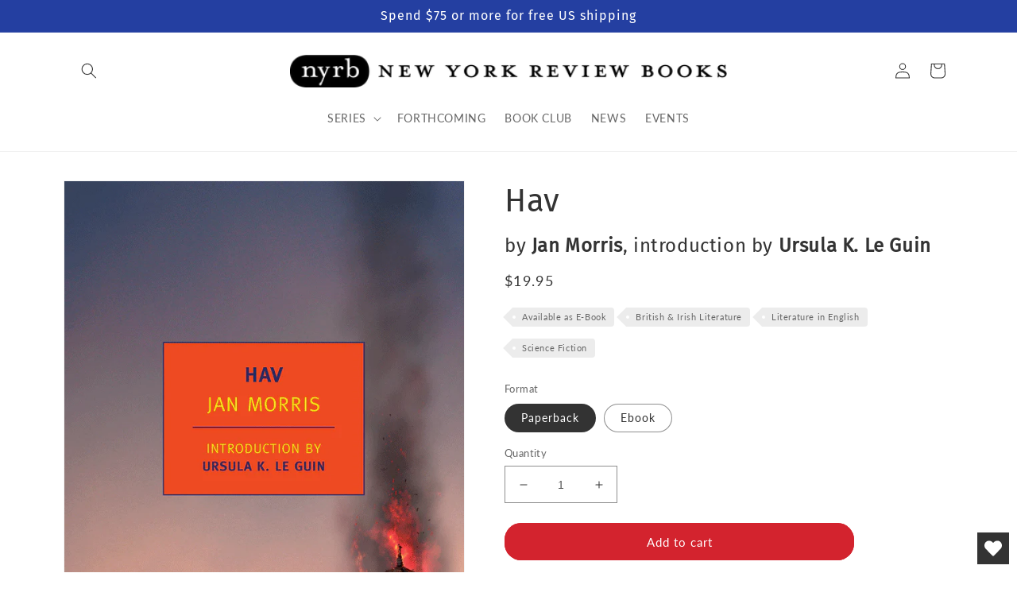

--- FILE ---
content_type: text/html; charset=utf-8
request_url: https://www.nyrb.com/collections/all/products/hav
body_size: 74457
content:
<!doctype html>
<html class="no-js" lang="en">
  <head>
	<script src="//www.nyrb.com/cdn/shop/files/pandectes-rules.js?v=12346366653321221437"></script>
	
	
	
    <meta charset="utf-8">
    <meta http-equiv="X-UA-Compatible" content="IE=edge">
    <meta name="viewport" content="width=device-width,initial-scale=1">
    <meta name="theme-color" content="">
      <meta name="msvalidate.01" content="669C97B37B663DC2D1A2613756F976FC" />
      <meta name="google-site-verification" content="t6XZYWveyejCc6MZWoxHlqZ1KUCoNOyqqLra1AAYqbU" />
    <link rel="canonical" href="https://www.nyrb.com/products/hav">
    <link rel="preconnect" href="https://cdn.shopify.com" crossorigin><link rel="icon" type="image/png" href="//www.nyrb.com/cdn/shop/files/nyrb-logo-favicon.png?crop=center&height=32&v=1679675451&width=32"><link rel="preconnect" href="https://fonts.shopifycdn.com" crossorigin><title>
      Hav
 &ndash; New York Review Books</title>

    
      <meta name="description" content="We have sold out of Hav and it is no longer available in our Sci-Fi and Speculative Fiction Sale.    Hav will be back in stock in August.  Hav is like no place on earth. Rumored to be the site of Troy, captured during the crusades and recaptured by Saladin, visited by Tolstoy, Hitler, Grace Kelly, and Princess Diana, t">
    

    

<meta property="og:site_name" content="New York Review Books">
<meta property="og:url" content="https://www.nyrb.com/products/hav">
<meta property="og:title" content="Hav">
<meta property="og:type" content="product">
<meta property="og:description" content="We have sold out of Hav and it is no longer available in our Sci-Fi and Speculative Fiction Sale.    Hav will be back in stock in August.  Hav is like no place on earth. Rumored to be the site of Troy, captured during the crusades and recaptured by Saladin, visited by Tolstoy, Hitler, Grace Kelly, and Princess Diana, t"><meta property="og:image" content="http://www.nyrb.com/cdn/shop/products/productimage-picture-hav-214_052191dd-2885-4c20-956b-0b64aa1d27d7.png?v=1528394389">
  <meta property="og:image:secure_url" content="https://www.nyrb.com/cdn/shop/products/productimage-picture-hav-214_052191dd-2885-4c20-956b-0b64aa1d27d7.png?v=1528394389">
  <meta property="og:image:width" content="600">
  <meta property="og:image:height" content="960"><meta property="og:price:amount" content="19.95">
  <meta property="og:price:currency" content="USD"><meta name="twitter:site" content="@NYRB_Imprints"><meta name="twitter:card" content="summary_large_image">
<meta name="twitter:title" content="Hav">
<meta name="twitter:description" content="We have sold out of Hav and it is no longer available in our Sci-Fi and Speculative Fiction Sale.    Hav will be back in stock in August.  Hav is like no place on earth. Rumored to be the site of Troy, captured during the crusades and recaptured by Saladin, visited by Tolstoy, Hitler, Grace Kelly, and Princess Diana, t">


    <script src="//www.nyrb.com/cdn/shop/t/13/assets/global.js?v=24850326154503943211677682404" defer="defer"></script>
    <script>window.performance && window.performance.mark && window.performance.mark('shopify.content_for_header.start');</script><meta name="facebook-domain-verification" content="q1j72m3fvpbj13bt5662xwuxn1qi0c">
<meta id="shopify-digital-wallet" name="shopify-digital-wallet" content="/7269203/digital_wallets/dialog">
<meta name="shopify-checkout-api-token" content="3b542f3e65e48dca911fa7c971dded97">
<link rel="alternate" type="application/json+oembed" href="https://www.nyrb.com/products/hav.oembed">
<script async="async" src="/checkouts/internal/preloads.js?locale=en-US"></script>
<link rel="preconnect" href="https://shop.app" crossorigin="anonymous">
<script async="async" src="https://shop.app/checkouts/internal/preloads.js?locale=en-US&shop_id=7269203" crossorigin="anonymous"></script>
<script id="apple-pay-shop-capabilities" type="application/json">{"shopId":7269203,"countryCode":"US","currencyCode":"USD","merchantCapabilities":["supports3DS"],"merchantId":"gid:\/\/shopify\/Shop\/7269203","merchantName":"New York Review Books","requiredBillingContactFields":["postalAddress","email","phone"],"requiredShippingContactFields":["postalAddress","email","phone"],"shippingType":"shipping","supportedNetworks":["visa","masterCard","amex","discover","elo","jcb"],"total":{"type":"pending","label":"New York Review Books","amount":"1.00"},"shopifyPaymentsEnabled":true,"supportsSubscriptions":true}</script>
<script id="shopify-features" type="application/json">{"accessToken":"3b542f3e65e48dca911fa7c971dded97","betas":["rich-media-storefront-analytics"],"domain":"www.nyrb.com","predictiveSearch":true,"shopId":7269203,"locale":"en"}</script>
<script>var Shopify = Shopify || {};
Shopify.shop = "nyrb.myshopify.com";
Shopify.locale = "en";
Shopify.currency = {"active":"USD","rate":"1.0"};
Shopify.country = "US";
Shopify.theme = {"name":"NYRB 2023","id":133098668200,"schema_name":"Dawn","schema_version":"6.0.2","theme_store_id":null,"role":"main"};
Shopify.theme.handle = "null";
Shopify.theme.style = {"id":null,"handle":null};
Shopify.cdnHost = "www.nyrb.com/cdn";
Shopify.routes = Shopify.routes || {};
Shopify.routes.root = "/";</script>
<script type="module">!function(o){(o.Shopify=o.Shopify||{}).modules=!0}(window);</script>
<script>!function(o){function n(){var o=[];function n(){o.push(Array.prototype.slice.apply(arguments))}return n.q=o,n}var t=o.Shopify=o.Shopify||{};t.loadFeatures=n(),t.autoloadFeatures=n()}(window);</script>
<script>
  window.ShopifyPay = window.ShopifyPay || {};
  window.ShopifyPay.apiHost = "shop.app\/pay";
  window.ShopifyPay.redirectState = null;
</script>
<script id="shop-js-analytics" type="application/json">{"pageType":"product"}</script>
<script defer="defer" async type="module" src="//www.nyrb.com/cdn/shopifycloud/shop-js/modules/v2/client.init-shop-cart-sync_BN7fPSNr.en.esm.js"></script>
<script defer="defer" async type="module" src="//www.nyrb.com/cdn/shopifycloud/shop-js/modules/v2/chunk.common_Cbph3Kss.esm.js"></script>
<script defer="defer" async type="module" src="//www.nyrb.com/cdn/shopifycloud/shop-js/modules/v2/chunk.modal_DKumMAJ1.esm.js"></script>
<script type="module">
  await import("//www.nyrb.com/cdn/shopifycloud/shop-js/modules/v2/client.init-shop-cart-sync_BN7fPSNr.en.esm.js");
await import("//www.nyrb.com/cdn/shopifycloud/shop-js/modules/v2/chunk.common_Cbph3Kss.esm.js");
await import("//www.nyrb.com/cdn/shopifycloud/shop-js/modules/v2/chunk.modal_DKumMAJ1.esm.js");

  window.Shopify.SignInWithShop?.initShopCartSync?.({"fedCMEnabled":true,"windoidEnabled":true});

</script>
<script>
  window.Shopify = window.Shopify || {};
  if (!window.Shopify.featureAssets) window.Shopify.featureAssets = {};
  window.Shopify.featureAssets['shop-js'] = {"shop-cart-sync":["modules/v2/client.shop-cart-sync_CJVUk8Jm.en.esm.js","modules/v2/chunk.common_Cbph3Kss.esm.js","modules/v2/chunk.modal_DKumMAJ1.esm.js"],"init-fed-cm":["modules/v2/client.init-fed-cm_7Fvt41F4.en.esm.js","modules/v2/chunk.common_Cbph3Kss.esm.js","modules/v2/chunk.modal_DKumMAJ1.esm.js"],"init-shop-email-lookup-coordinator":["modules/v2/client.init-shop-email-lookup-coordinator_Cc088_bR.en.esm.js","modules/v2/chunk.common_Cbph3Kss.esm.js","modules/v2/chunk.modal_DKumMAJ1.esm.js"],"init-windoid":["modules/v2/client.init-windoid_hPopwJRj.en.esm.js","modules/v2/chunk.common_Cbph3Kss.esm.js","modules/v2/chunk.modal_DKumMAJ1.esm.js"],"shop-button":["modules/v2/client.shop-button_B0jaPSNF.en.esm.js","modules/v2/chunk.common_Cbph3Kss.esm.js","modules/v2/chunk.modal_DKumMAJ1.esm.js"],"shop-cash-offers":["modules/v2/client.shop-cash-offers_DPIskqss.en.esm.js","modules/v2/chunk.common_Cbph3Kss.esm.js","modules/v2/chunk.modal_DKumMAJ1.esm.js"],"shop-toast-manager":["modules/v2/client.shop-toast-manager_CK7RT69O.en.esm.js","modules/v2/chunk.common_Cbph3Kss.esm.js","modules/v2/chunk.modal_DKumMAJ1.esm.js"],"init-shop-cart-sync":["modules/v2/client.init-shop-cart-sync_BN7fPSNr.en.esm.js","modules/v2/chunk.common_Cbph3Kss.esm.js","modules/v2/chunk.modal_DKumMAJ1.esm.js"],"init-customer-accounts-sign-up":["modules/v2/client.init-customer-accounts-sign-up_CfPf4CXf.en.esm.js","modules/v2/client.shop-login-button_DeIztwXF.en.esm.js","modules/v2/chunk.common_Cbph3Kss.esm.js","modules/v2/chunk.modal_DKumMAJ1.esm.js"],"pay-button":["modules/v2/client.pay-button_CgIwFSYN.en.esm.js","modules/v2/chunk.common_Cbph3Kss.esm.js","modules/v2/chunk.modal_DKumMAJ1.esm.js"],"init-customer-accounts":["modules/v2/client.init-customer-accounts_DQ3x16JI.en.esm.js","modules/v2/client.shop-login-button_DeIztwXF.en.esm.js","modules/v2/chunk.common_Cbph3Kss.esm.js","modules/v2/chunk.modal_DKumMAJ1.esm.js"],"avatar":["modules/v2/client.avatar_BTnouDA3.en.esm.js"],"init-shop-for-new-customer-accounts":["modules/v2/client.init-shop-for-new-customer-accounts_CsZy_esa.en.esm.js","modules/v2/client.shop-login-button_DeIztwXF.en.esm.js","modules/v2/chunk.common_Cbph3Kss.esm.js","modules/v2/chunk.modal_DKumMAJ1.esm.js"],"shop-follow-button":["modules/v2/client.shop-follow-button_BRMJjgGd.en.esm.js","modules/v2/chunk.common_Cbph3Kss.esm.js","modules/v2/chunk.modal_DKumMAJ1.esm.js"],"checkout-modal":["modules/v2/client.checkout-modal_B9Drz_yf.en.esm.js","modules/v2/chunk.common_Cbph3Kss.esm.js","modules/v2/chunk.modal_DKumMAJ1.esm.js"],"shop-login-button":["modules/v2/client.shop-login-button_DeIztwXF.en.esm.js","modules/v2/chunk.common_Cbph3Kss.esm.js","modules/v2/chunk.modal_DKumMAJ1.esm.js"],"lead-capture":["modules/v2/client.lead-capture_DXYzFM3R.en.esm.js","modules/v2/chunk.common_Cbph3Kss.esm.js","modules/v2/chunk.modal_DKumMAJ1.esm.js"],"shop-login":["modules/v2/client.shop-login_CA5pJqmO.en.esm.js","modules/v2/chunk.common_Cbph3Kss.esm.js","modules/v2/chunk.modal_DKumMAJ1.esm.js"],"payment-terms":["modules/v2/client.payment-terms_BxzfvcZJ.en.esm.js","modules/v2/chunk.common_Cbph3Kss.esm.js","modules/v2/chunk.modal_DKumMAJ1.esm.js"]};
</script>
<script>(function() {
  var isLoaded = false;
  function asyncLoad() {
    if (isLoaded) return;
    isLoaded = true;
    var urls = ["https:\/\/upsells.boldapps.net\/v2_ui\/js\/UpsellTracker.js?shop=nyrb.myshopify.com","https:\/\/upsells.boldapps.net\/v2_ui\/js\/upsell.js?shop=nyrb.myshopify.com","https:\/\/cp.boldapps.net\/js\/cspqb.js?shop=nyrb.myshopify.com","https:\/\/wishlisthero-assets.revampco.com\/store-front\/bundle2.js?shop=nyrb.myshopify.com","https:\/\/wishlisthero-assets.revampco.com\/store-front\/bundle2.js?shop=nyrb.myshopify.com","https:\/\/wishlisthero-assets.revampco.com\/store-front\/bundle2.js?shop=nyrb.myshopify.com"];
    for (var i = 0; i < urls.length; i++) {
      var s = document.createElement('script');
      s.type = 'text/javascript';
      s.async = true;
      s.src = urls[i];
      var x = document.getElementsByTagName('script')[0];
      x.parentNode.insertBefore(s, x);
    }
  };
  if(window.attachEvent) {
    window.attachEvent('onload', asyncLoad);
  } else {
    window.addEventListener('load', asyncLoad, false);
  }
})();</script>
<script id="__st">var __st={"a":7269203,"offset":-18000,"reqid":"ee154bde-d0ac-430d-8d85-5dd0ea992455-1769798769","pageurl":"www.nyrb.com\/collections\/all\/products\/hav","u":"c19264dd761a","p":"product","rtyp":"product","rid":417677433};</script>
<script>window.ShopifyPaypalV4VisibilityTracking = true;</script>
<script id="captcha-bootstrap">!function(){'use strict';const t='contact',e='account',n='new_comment',o=[[t,t],['blogs',n],['comments',n],[t,'customer']],c=[[e,'customer_login'],[e,'guest_login'],[e,'recover_customer_password'],[e,'create_customer']],r=t=>t.map((([t,e])=>`form[action*='/${t}']:not([data-nocaptcha='true']) input[name='form_type'][value='${e}']`)).join(','),a=t=>()=>t?[...document.querySelectorAll(t)].map((t=>t.form)):[];function s(){const t=[...o],e=r(t);return a(e)}const i='password',u='form_key',d=['recaptcha-v3-token','g-recaptcha-response','h-captcha-response',i],f=()=>{try{return window.sessionStorage}catch{return}},m='__shopify_v',_=t=>t.elements[u];function p(t,e,n=!1){try{const o=window.sessionStorage,c=JSON.parse(o.getItem(e)),{data:r}=function(t){const{data:e,action:n}=t;return t[m]||n?{data:e,action:n}:{data:t,action:n}}(c);for(const[e,n]of Object.entries(r))t.elements[e]&&(t.elements[e].value=n);n&&o.removeItem(e)}catch(o){console.error('form repopulation failed',{error:o})}}const l='form_type',E='cptcha';function T(t){t.dataset[E]=!0}const w=window,h=w.document,L='Shopify',v='ce_forms',y='captcha';let A=!1;((t,e)=>{const n=(g='f06e6c50-85a8-45c8-87d0-21a2b65856fe',I='https://cdn.shopify.com/shopifycloud/storefront-forms-hcaptcha/ce_storefront_forms_captcha_hcaptcha.v1.5.2.iife.js',D={infoText:'Protected by hCaptcha',privacyText:'Privacy',termsText:'Terms'},(t,e,n)=>{const o=w[L][v],c=o.bindForm;if(c)return c(t,g,e,D).then(n);var r;o.q.push([[t,g,e,D],n]),r=I,A||(h.body.append(Object.assign(h.createElement('script'),{id:'captcha-provider',async:!0,src:r})),A=!0)});var g,I,D;w[L]=w[L]||{},w[L][v]=w[L][v]||{},w[L][v].q=[],w[L][y]=w[L][y]||{},w[L][y].protect=function(t,e){n(t,void 0,e),T(t)},Object.freeze(w[L][y]),function(t,e,n,w,h,L){const[v,y,A,g]=function(t,e,n){const i=e?o:[],u=t?c:[],d=[...i,...u],f=r(d),m=r(i),_=r(d.filter((([t,e])=>n.includes(e))));return[a(f),a(m),a(_),s()]}(w,h,L),I=t=>{const e=t.target;return e instanceof HTMLFormElement?e:e&&e.form},D=t=>v().includes(t);t.addEventListener('submit',(t=>{const e=I(t);if(!e)return;const n=D(e)&&!e.dataset.hcaptchaBound&&!e.dataset.recaptchaBound,o=_(e),c=g().includes(e)&&(!o||!o.value);(n||c)&&t.preventDefault(),c&&!n&&(function(t){try{if(!f())return;!function(t){const e=f();if(!e)return;const n=_(t);if(!n)return;const o=n.value;o&&e.removeItem(o)}(t);const e=Array.from(Array(32),(()=>Math.random().toString(36)[2])).join('');!function(t,e){_(t)||t.append(Object.assign(document.createElement('input'),{type:'hidden',name:u})),t.elements[u].value=e}(t,e),function(t,e){const n=f();if(!n)return;const o=[...t.querySelectorAll(`input[type='${i}']`)].map((({name:t})=>t)),c=[...d,...o],r={};for(const[a,s]of new FormData(t).entries())c.includes(a)||(r[a]=s);n.setItem(e,JSON.stringify({[m]:1,action:t.action,data:r}))}(t,e)}catch(e){console.error('failed to persist form',e)}}(e),e.submit())}));const S=(t,e)=>{t&&!t.dataset[E]&&(n(t,e.some((e=>e===t))),T(t))};for(const o of['focusin','change'])t.addEventListener(o,(t=>{const e=I(t);D(e)&&S(e,y())}));const B=e.get('form_key'),M=e.get(l),P=B&&M;t.addEventListener('DOMContentLoaded',(()=>{const t=y();if(P)for(const e of t)e.elements[l].value===M&&p(e,B);[...new Set([...A(),...v().filter((t=>'true'===t.dataset.shopifyCaptcha))])].forEach((e=>S(e,t)))}))}(h,new URLSearchParams(w.location.search),n,t,e,['guest_login'])})(!0,!0)}();</script>
<script integrity="sha256-4kQ18oKyAcykRKYeNunJcIwy7WH5gtpwJnB7kiuLZ1E=" data-source-attribution="shopify.loadfeatures" defer="defer" src="//www.nyrb.com/cdn/shopifycloud/storefront/assets/storefront/load_feature-a0a9edcb.js" crossorigin="anonymous"></script>
<script crossorigin="anonymous" defer="defer" src="//www.nyrb.com/cdn/shopifycloud/storefront/assets/shopify_pay/storefront-65b4c6d7.js?v=20250812"></script>
<script data-source-attribution="shopify.dynamic_checkout.dynamic.init">var Shopify=Shopify||{};Shopify.PaymentButton=Shopify.PaymentButton||{isStorefrontPortableWallets:!0,init:function(){window.Shopify.PaymentButton.init=function(){};var t=document.createElement("script");t.src="https://www.nyrb.com/cdn/shopifycloud/portable-wallets/latest/portable-wallets.en.js",t.type="module",document.head.appendChild(t)}};
</script>
<script data-source-attribution="shopify.dynamic_checkout.buyer_consent">
  function portableWalletsHideBuyerConsent(e){var t=document.getElementById("shopify-buyer-consent"),n=document.getElementById("shopify-subscription-policy-button");t&&n&&(t.classList.add("hidden"),t.setAttribute("aria-hidden","true"),n.removeEventListener("click",e))}function portableWalletsShowBuyerConsent(e){var t=document.getElementById("shopify-buyer-consent"),n=document.getElementById("shopify-subscription-policy-button");t&&n&&(t.classList.remove("hidden"),t.removeAttribute("aria-hidden"),n.addEventListener("click",e))}window.Shopify?.PaymentButton&&(window.Shopify.PaymentButton.hideBuyerConsent=portableWalletsHideBuyerConsent,window.Shopify.PaymentButton.showBuyerConsent=portableWalletsShowBuyerConsent);
</script>
<script data-source-attribution="shopify.dynamic_checkout.cart.bootstrap">document.addEventListener("DOMContentLoaded",(function(){function t(){return document.querySelector("shopify-accelerated-checkout-cart, shopify-accelerated-checkout")}if(t())Shopify.PaymentButton.init();else{new MutationObserver((function(e,n){t()&&(Shopify.PaymentButton.init(),n.disconnect())})).observe(document.body,{childList:!0,subtree:!0})}}));
</script>
<link id="shopify-accelerated-checkout-styles" rel="stylesheet" media="screen" href="https://www.nyrb.com/cdn/shopifycloud/portable-wallets/latest/accelerated-checkout-backwards-compat.css" crossorigin="anonymous">
<style id="shopify-accelerated-checkout-cart">
        #shopify-buyer-consent {
  margin-top: 1em;
  display: inline-block;
  width: 100%;
}

#shopify-buyer-consent.hidden {
  display: none;
}

#shopify-subscription-policy-button {
  background: none;
  border: none;
  padding: 0;
  text-decoration: underline;
  font-size: inherit;
  cursor: pointer;
}

#shopify-subscription-policy-button::before {
  box-shadow: none;
}

      </style>
<script id="sections-script" data-sections="product-recommendations,header,footer" defer="defer" src="//www.nyrb.com/cdn/shop/t/13/compiled_assets/scripts.js?v=3783"></script>
<script>window.performance && window.performance.mark && window.performance.mark('shopify.content_for_header.end');</script>

<script>window.BOLD = window.BOLD || {};
    window.BOLD.common = window.BOLD.common || {};
    window.BOLD.common.Shopify = window.BOLD.common.Shopify || {};
    window.BOLD.common.Shopify.shop = {
      domain: 'www.nyrb.com',
      permanent_domain: 'nyrb.myshopify.com',
      url: 'https://www.nyrb.com',
      secure_url: 'https://www.nyrb.com',money_format: "${{amount}}",currency: "USD"
    };
    window.BOLD.common.Shopify.customer = {
      id: null,
      tags: null,
    };
    window.BOLD.common.Shopify.cart = {"note":null,"attributes":{},"original_total_price":0,"total_price":0,"total_discount":0,"total_weight":0.0,"item_count":0,"items":[],"requires_shipping":false,"currency":"USD","items_subtotal_price":0,"cart_level_discount_applications":[],"checkout_charge_amount":0};
    window.BOLD.common.template = 'product';window.BOLD.common.Shopify.formatMoney = function(money, format) {
        function n(t, e) {
            return "undefined" == typeof t ? e : t
        }
        function r(t, e, r, i) {
            if (e = n(e, 2),
                r = n(r, ","),
                i = n(i, "."),
            isNaN(t) || null == t)
                return 0;
            t = (t / 100).toFixed(e);
            var o = t.split(".")
                , a = o[0].replace(/(\d)(?=(\d\d\d)+(?!\d))/g, "$1" + r)
                , s = o[1] ? i + o[1] : "";
            return a + s
        }
        "string" == typeof money && (money = money.replace(".", ""));
        var i = ""
            , o = /\{\{\s*(\w+)\s*\}\}/
            , a = format || window.BOLD.common.Shopify.shop.money_format || window.Shopify.money_format || "$ {{ amount }}";
        switch (a.match(o)[1]) {
            case "amount":
                i = r(money, 2, ",", ".");
                break;
            case "amount_no_decimals":
                i = r(money, 0, ",", ".");
                break;
            case "amount_with_comma_separator":
                i = r(money, 2, ".", ",");
                break;
            case "amount_no_decimals_with_comma_separator":
                i = r(money, 0, ".", ",");
                break;
            case "amount_with_space_separator":
                i = r(money, 2, " ", ",");
                break;
            case "amount_no_decimals_with_space_separator":
                i = r(money, 0, " ", ",");
                break;
            case "amount_with_apostrophe_separator":
                i = r(money, 2, "'", ".");
                break;
        }
        return a.replace(o, i);
    };
    window.BOLD.common.Shopify.saveProduct = function (handle, product) {
      if (typeof handle === 'string' && typeof window.BOLD.common.Shopify.products[handle] === 'undefined') {
        if (typeof product === 'number') {
          window.BOLD.common.Shopify.handles[product] = handle;
          product = { id: product };
        }
        window.BOLD.common.Shopify.products[handle] = product;
      }
    };
    window.BOLD.common.Shopify.saveVariant = function (variant_id, variant) {
      if (typeof variant_id === 'number' && typeof window.BOLD.common.Shopify.variants[variant_id] === 'undefined') {
        window.BOLD.common.Shopify.variants[variant_id] = variant;
      }
    };window.BOLD.common.Shopify.products = window.BOLD.common.Shopify.products || {};
    window.BOLD.common.Shopify.variants = window.BOLD.common.Shopify.variants || {};
    window.BOLD.common.Shopify.handles = window.BOLD.common.Shopify.handles || {};window.BOLD.common.Shopify.handle = "hav"
window.BOLD.common.Shopify.saveProduct("hav", 417677433);window.BOLD.common.Shopify.saveVariant(1094929821, { product_id: 417677433, product_handle: "hav", price: 1995, group_id: '', csp_metafield: {}});window.BOLD.apps_installed = {"Customer Pricing":3,"Loyalties":2,"Product Discount":1,"Product Upsell":3} || {};window.BOLD.common.Shopify.metafields = window.BOLD.common.Shopify.metafields || {};window.BOLD.common.Shopify.metafields["bold_rp"] = {};window.BOLD.common.Shopify.metafields["bold_csp_defaults"] = {};window.BOLD.common.cacheParams = window.BOLD.common.cacheParams || {};
    window.BOLD.common.cacheParams.csp = 1699540682;
</script>

<script>
</script>
<link href="//www.nyrb.com/cdn/shop/t/13/assets/bold-upsell.css?v=98216215792372042551680087439" rel="stylesheet" type="text/css" media="all" />
<link href="//www.nyrb.com/cdn/shop/t/13/assets/bold-upsell-custom.css?v=150135899998303055901680087440" rel="stylesheet" type="text/css" media="all" />
<script>
</script>
<script id="bold-platform-data" type="application/json">
{
  "shop": {
    "domain": "www.nyrb.com",
    "permanent_domain": "nyrb.myshopify.com",
    "url": "https://www.nyrb.com",
    "secure_url": "https://www.nyrb.com",
    "money_format": "${{amount}}",
    "currency": "USD"
  },
  "customer": {
    "id": null,
    "tags": null
  },
  "cart": {"note":null,"attributes":{},"original_total_price":0,"total_price":0,"total_discount":0,"total_weight":0.0,"item_count":0,"items":[],"requires_shipping":false,"currency":"USD","items_subtotal_price":0,"cart_level_discount_applications":[],"checkout_charge_amount":0},
  "line_item_products": [],
  "template": "product",
  "product": {"id":417677433,"title":"Hav","handle":"hav","description":"\u003cp\u003e\u003cem\u003eWe have sold out of \u003c\/em\u003eHav\u003cem\u003e and it is no longer available in our Sci-Fi and Speculative Fiction Sale.    \u003c\/em\u003eHav \u003cem\u003ewill be back in stock in August.\u003c\/em\u003e\u003c\/p\u003e\n\u003cp\u003e\u003cspan\u003e Hav is like no place on earth. Rumored to be the site of Troy, captured during the crusades and recaptured by Saladin, visited by Tolstoy, Hitler, Grace Kelly, and Princess Diana, this Mediterranean city-state is home to several architectural marvels and an annual rooftop race that is a feat of athleticism and insanity. As Jan Morris guides us through the corridors and quarters of \u003c\/span\u003e\u003ci\u003eHav\u003c\/i\u003e\u003cspan\u003e, we hear the mingling of Italian, Russian, and Arabic in its markets, delight in its famous snow raspberries, and meet the denizens of its casinos and cafés. \u003c\/span\u003e\u003cbr\u003e\u003cbr\u003e\u003cspan\u003eWhen Morris published \u003c\/span\u003e\u003ci\u003eLast Letters from Hav\u003c\/i\u003e\u003cspan\u003e in 1985, it was short-listed for the Booker Prize. Here it is joined by \u003c\/span\u003e\u003ci\u003eHav of the Myrmidons\u003c\/i\u003e\u003cspan\u003e, a sequel that brings the story up-to-date. Twenty-first-century \u003c\/span\u003e\u003ci\u003eHav\u003c\/i\u003e\u003cspan\u003e is nearly unrecognizable. Sanitized and monetized, it is ruled by a group of fanatics who have rewritten its history to reflect their own blinkered view of the past. \u003c\/span\u003e\u003cbr\u003e\u003cbr\u003e\u003cspan\u003eMorris’s only novel is dazzlingly sui-generis, part erudite travel memoir, part speculative fiction, part cautionary political tale. It transports the reader to an extraordinary place that never was, but could well be.\u003c\/span\u003e\u003cspan style=\"display: none;\"\u003eJan Morris, introduction by Ursula K. Le Guin\u003c\/span\u003e\u003c\/p\u003e","published_at":"2015-02-24T15:50:00-05:00","created_at":"2015-02-24T15:50:13-05:00","vendor":"New York Review Books","type":"NYRB Classics","tags":["Available as E-Book","British \u0026 Irish Literature","Literature in English","Science Fiction"],"price":1995,"price_min":1995,"price_max":1995,"available":true,"price_varies":false,"compare_at_price":0,"compare_at_price_min":0,"compare_at_price_max":0,"compare_at_price_varies":false,"variants":[{"id":1094929821,"title":"Paperback","option1":"Paperback","option2":null,"option3":null,"sku":"9781590174494","requires_shipping":true,"taxable":true,"featured_image":null,"available":true,"name":"Hav - Paperback","public_title":"Paperback","options":["Paperback"],"price":1995,"weight":318,"compare_at_price":0,"inventory_quantity":41,"inventory_management":"shopify","inventory_policy":"deny","barcode":"","requires_selling_plan":false,"selling_plan_allocations":[]}],"images":["\/\/www.nyrb.com\/cdn\/shop\/products\/productimage-picture-hav-214_052191dd-2885-4c20-956b-0b64aa1d27d7.png?v=1528394389"],"featured_image":"\/\/www.nyrb.com\/cdn\/shop\/products\/productimage-picture-hav-214_052191dd-2885-4c20-956b-0b64aa1d27d7.png?v=1528394389","options":["Cover"],"media":[{"alt":"Hav","id":2841100845193,"position":1,"preview_image":{"aspect_ratio":0.625,"height":960,"width":600,"src":"\/\/www.nyrb.com\/cdn\/shop\/products\/productimage-picture-hav-214_052191dd-2885-4c20-956b-0b64aa1d27d7.png?v=1528394389"},"aspect_ratio":0.625,"height":960,"media_type":"image","src":"\/\/www.nyrb.com\/cdn\/shop\/products\/productimage-picture-hav-214_052191dd-2885-4c20-956b-0b64aa1d27d7.png?v=1528394389","width":600}],"requires_selling_plan":false,"selling_plan_groups":[],"content":"\u003cp\u003e\u003cem\u003eWe have sold out of \u003c\/em\u003eHav\u003cem\u003e and it is no longer available in our Sci-Fi and Speculative Fiction Sale.    \u003c\/em\u003eHav \u003cem\u003ewill be back in stock in August.\u003c\/em\u003e\u003c\/p\u003e\n\u003cp\u003e\u003cspan\u003e Hav is like no place on earth. Rumored to be the site of Troy, captured during the crusades and recaptured by Saladin, visited by Tolstoy, Hitler, Grace Kelly, and Princess Diana, this Mediterranean city-state is home to several architectural marvels and an annual rooftop race that is a feat of athleticism and insanity. As Jan Morris guides us through the corridors and quarters of \u003c\/span\u003e\u003ci\u003eHav\u003c\/i\u003e\u003cspan\u003e, we hear the mingling of Italian, Russian, and Arabic in its markets, delight in its famous snow raspberries, and meet the denizens of its casinos and cafés. \u003c\/span\u003e\u003cbr\u003e\u003cbr\u003e\u003cspan\u003eWhen Morris published \u003c\/span\u003e\u003ci\u003eLast Letters from Hav\u003c\/i\u003e\u003cspan\u003e in 1985, it was short-listed for the Booker Prize. Here it is joined by \u003c\/span\u003e\u003ci\u003eHav of the Myrmidons\u003c\/i\u003e\u003cspan\u003e, a sequel that brings the story up-to-date. Twenty-first-century \u003c\/span\u003e\u003ci\u003eHav\u003c\/i\u003e\u003cspan\u003e is nearly unrecognizable. Sanitized and monetized, it is ruled by a group of fanatics who have rewritten its history to reflect their own blinkered view of the past. \u003c\/span\u003e\u003cbr\u003e\u003cbr\u003e\u003cspan\u003eMorris’s only novel is dazzlingly sui-generis, part erudite travel memoir, part speculative fiction, part cautionary political tale. It transports the reader to an extraordinary place that never was, but could well be.\u003c\/span\u003e\u003cspan style=\"display: none;\"\u003eJan Morris, introduction by Ursula K. Le Guin\u003c\/span\u003e\u003c\/p\u003e"},
  "collection": [{"id":11006609159,"title":"Berlin Alexanderplatz","handle":"berlin-alexanderplatz","description":"\u003cp\u003e\u003cem\u003eBerlin Alexanderplatz\u003c\/em\u003e, the great novel of Berlin and the doomed Weimar Republic, is one of the great books of the twentieth century—gruesome, farcical, and appalling, word-drunk, pitch-dark. In Michael Hofmann's extraordinary new translation, Alfred Döblin's masterpiece lives in English for the first time.\u003cbr\u003e\u003cbr\u003eAs Döblin writes in the opening pages: \u003cbr\u003e\u003cbr\u003e\u003cem\u003eThe subject of this book is the life of the former cement worker and haulier Franz Biberkopf in Berlin. As our \u003c\/em\u003e\u003cem\u003estory begins, he has just been released from prison, where he did time for some stupid stuff; now he is back \u003c\/em\u003e\u003cem\u003ein Berlin, determined to go straight. \u003c\/em\u003e\u003cbr\u003e\u003cbr\u003e\u003cem\u003eTo begin with, he succeeds. But then, though doing all right for himself financially, he gets involved in a \u003c\/em\u003e\u003cem\u003eset-to with an unpredictable external agency that looks an awful lot like fate. \u003c\/em\u003e\u003cbr\u003e\u003cbr\u003e\u003cem\u003eThree times the force attacks him and disrupts his scheme. The first time it comes at him with dishonesty and deception. Our man is able to get to his feet, he is still good to stand. \u003c\/em\u003e\u003cbr\u003e\u003cbr\u003e\u003cem\u003eThen it strikes him a low blow. He has trouble getting up from that, he is almost counted out. And finally it hits him with monstrous and extreme violence.\u003c\/em\u003e\u003c\/p\u003e\n\u003cp\u003e\u003cspan style=\"display: none;\"\u003e by alfred döblin, translated by michael hofmann doblin \u003c\/span\u003e\u003c\/p\u003e","published_at":"2017-08-04T15:00:56-04:00","created_at":"2017-08-04T15:18:01-04:00","vendor":"New York Review Books","type":"NYRB Classics","tags":["Available as E-Book","Fiction","German Literature","International Literature"],"price":1995,"price_min":1995,"price_max":1995,"available":true,"price_varies":false,"compare_at_price":0,"compare_at_price_min":0,"compare_at_price_max":0,"compare_at_price_varies":false,"variants":[{"id":50076683463,"title":"Paperback","option1":"Paperback","option2":null,"option3":null,"sku":"9781681371993","requires_shipping":true,"taxable":true,"featured_image":null,"available":true,"name":"Berlin Alexanderplatz - Paperback","public_title":"Paperback","options":["Paperback"],"price":1995,"weight":476,"compare_at_price":0,"inventory_quantity":50,"inventory_management":"shopify","inventory_policy":"deny","barcode":"","requires_selling_plan":false,"selling_plan_allocations":[]}],"images":["\/\/www.nyrb.com\/cdn\/shop\/products\/doblin_cvr_new_COLORS.jpg?v=1509035965"],"featured_image":"\/\/www.nyrb.com\/cdn\/shop\/products\/doblin_cvr_new_COLORS.jpg?v=1509035965","options":["Cover"],"media":[{"alt":null,"id":2881294008457,"position":1,"preview_image":{"aspect_ratio":0.625,"height":2400,"width":1500,"src":"\/\/www.nyrb.com\/cdn\/shop\/products\/doblin_cvr_new_COLORS.jpg?v=1509035965"},"aspect_ratio":0.625,"height":2400,"media_type":"image","src":"\/\/www.nyrb.com\/cdn\/shop\/products\/doblin_cvr_new_COLORS.jpg?v=1509035965","width":1500}],"requires_selling_plan":false,"selling_plan_groups":[],"content":"\u003cp\u003e\u003cem\u003eBerlin Alexanderplatz\u003c\/em\u003e, the great novel of Berlin and the doomed Weimar Republic, is one of the great books of the twentieth century—gruesome, farcical, and appalling, word-drunk, pitch-dark. In Michael Hofmann's extraordinary new translation, Alfred Döblin's masterpiece lives in English for the first time.\u003cbr\u003e\u003cbr\u003eAs Döblin writes in the opening pages: \u003cbr\u003e\u003cbr\u003e\u003cem\u003eThe subject of this book is the life of the former cement worker and haulier Franz Biberkopf in Berlin. As our \u003c\/em\u003e\u003cem\u003estory begins, he has just been released from prison, where he did time for some stupid stuff; now he is back \u003c\/em\u003e\u003cem\u003ein Berlin, determined to go straight. \u003c\/em\u003e\u003cbr\u003e\u003cbr\u003e\u003cem\u003eTo begin with, he succeeds. But then, though doing all right for himself financially, he gets involved in a \u003c\/em\u003e\u003cem\u003eset-to with an unpredictable external agency that looks an awful lot like fate. \u003c\/em\u003e\u003cbr\u003e\u003cbr\u003e\u003cem\u003eThree times the force attacks him and disrupts his scheme. The first time it comes at him with dishonesty and deception. Our man is able to get to his feet, he is still good to stand. \u003c\/em\u003e\u003cbr\u003e\u003cbr\u003e\u003cem\u003eThen it strikes him a low blow. He has trouble getting up from that, he is almost counted out. And finally it hits him with monstrous and extreme violence.\u003c\/em\u003e\u003c\/p\u003e\n\u003cp\u003e\u003cspan style=\"display: none;\"\u003e by alfred döblin, translated by michael hofmann doblin \u003c\/span\u003e\u003c\/p\u003e"},{"id":417677137,"title":"Augustus","handle":"augustus","description":"\u003cp\u003e\u003cstrong\u003eWinner of the 1973 National Book Award for Fiction\u003c\/strong\u003e\u003c\/p\u003e\n\u003cp\u003eBy the Author of \u003ci\u003eStoner\u003c\/i\u003e\u003c\/p\u003e\n\u003cp\u003eIn \u003ci\u003eAugustus\u003c\/i\u003e, his third great novel, John Williams took on an entirely new challenge, a historical narrative set in classical Rome, exploring the life of the founder of the Roman Empire. To tell the story, Williams turned to the epistolary novel, a genre that was new to him, transforming and transcending it just as he did the western in \u003ci\u003eButcher's Crossing\u003c\/i\u003e and the campus novel in \u003ci\u003eStoner\u003c\/i\u003e. \u003ci\u003eAugustus\u003c\/i\u003e is the final triumph of a writer who has come to be recognized around the world as an American master.\u003cspan style=\"display: none;\"\u003eby John Williams, introduction by Daniel Mendelsohn\u003c\/span\u003e\u003c\/p\u003e","published_at":"2015-02-24T15:49:00-05:00","created_at":"2015-02-24T15:49:47-05:00","vendor":"New York Review Books","type":"NYRB Classics","tags":["American Literature","Available as E-Book","Fiction","Historical Fiction"],"price":1895,"price_min":1895,"price_max":1895,"available":true,"price_varies":false,"compare_at_price":1895,"compare_at_price_min":1895,"compare_at_price_max":1895,"compare_at_price_varies":false,"variants":[{"id":1094929261,"title":"Paperback","option1":"Paperback","option2":null,"option3":null,"sku":"9781590178218","requires_shipping":true,"taxable":true,"featured_image":null,"available":true,"name":"Augustus - Paperback","public_title":"Paperback","options":["Paperback"],"price":1895,"weight":345,"compare_at_price":1895,"inventory_quantity":50,"inventory_management":"shopify","inventory_policy":"deny","barcode":"","requires_selling_plan":false,"selling_plan_allocations":[]}],"images":["\/\/www.nyrb.com\/cdn\/shop\/products\/Augustus.jpg?v=1528394411"],"featured_image":"\/\/www.nyrb.com\/cdn\/shop\/products\/Augustus.jpg?v=1528394411","options":["Cover"],"media":[{"alt":null,"id":2841180995721,"position":1,"preview_image":{"aspect_ratio":0.626,"height":1039,"width":650,"src":"\/\/www.nyrb.com\/cdn\/shop\/products\/Augustus.jpg?v=1528394411"},"aspect_ratio":0.626,"height":1039,"media_type":"image","src":"\/\/www.nyrb.com\/cdn\/shop\/products\/Augustus.jpg?v=1528394411","width":650}],"requires_selling_plan":false,"selling_plan_groups":[],"content":"\u003cp\u003e\u003cstrong\u003eWinner of the 1973 National Book Award for Fiction\u003c\/strong\u003e\u003c\/p\u003e\n\u003cp\u003eBy the Author of \u003ci\u003eStoner\u003c\/i\u003e\u003c\/p\u003e\n\u003cp\u003eIn \u003ci\u003eAugustus\u003c\/i\u003e, his third great novel, John Williams took on an entirely new challenge, a historical narrative set in classical Rome, exploring the life of the founder of the Roman Empire. To tell the story, Williams turned to the epistolary novel, a genre that was new to him, transforming and transcending it just as he did the western in \u003ci\u003eButcher's Crossing\u003c\/i\u003e and the campus novel in \u003ci\u003eStoner\u003c\/i\u003e. \u003ci\u003eAugustus\u003c\/i\u003e is the final triumph of a writer who has come to be recognized around the world as an American master.\u003cspan style=\"display: none;\"\u003eby John Williams, introduction by Daniel Mendelsohn\u003c\/span\u003e\u003c\/p\u003e"},{"id":10113548487,"title":"In a Lonely Place","handle":"in-a-lonely-place","description":"\u003cp\u003eLos Angeles in the late 1940s is a city of promise and prosperity, but not for former fighter pilot Dix Steele.  To his mind nothing has come close to matching “that feeling of power and exhilaration and freedom that came with loneness in the sky.” He prowls the foggy city night—­bus stops and stretches of da\u003cspan\u003erkened beaches and movie houses just emptying out—seeking solitary young women. His funds are running out and his frustrations are growing. Where is the good life he w\u003c\/span\u003eas promised? Why does he always get a raw deal? Then he hooks up with his old Air Corps buddy Brub, now working for the LAPD, who just happens to be on the trail of the strangler who’s been terrorizing the women of the city for months...\u003c\/p\u003e\n\u003cp\u003eWritten with controlled elegance, Dorothy B. Hughes’s tense novel is at once an early indictment of a truly toxic masculinity and a twisty page-turner with a surprisingly feminist resolution. A classic of golden age noir,\u003ci\u003e In a Lonely Place\u003c\/i\u003e also inspired Nicholas Ray’s 1950 film of the same name, starring Humphrey Bogart.\u003c\/p\u003e","published_at":"2020-06-18T14:30:27-04:00","created_at":"2017-03-20T17:39:24-04:00","vendor":"New York Review Books","type":"NYRB Classics","tags":["American Literature","Available as E-Book","Suspense \u0026 Crime"],"price":1495,"price_min":1495,"price_max":1495,"available":true,"price_varies":false,"compare_at_price":1495,"compare_at_price_min":1495,"compare_at_price_max":1495,"compare_at_price_varies":false,"variants":[{"id":40853415367,"title":"Paperback","option1":"Paperback","option2":null,"option3":null,"sku":"9781681371474","requires_shipping":true,"taxable":true,"featured_image":null,"available":true,"name":"In a Lonely Place - Paperback","public_title":"Paperback","options":["Paperback"],"price":1495,"weight":232,"compare_at_price":1495,"inventory_quantity":50,"inventory_management":"shopify","inventory_policy":"deny","barcode":"","requires_selling_plan":false,"selling_plan_allocations":[]}],"images":["\/\/www.nyrb.com\/cdn\/shop\/products\/hughes.final_hi-res.jpeg?v=1494452250"],"featured_image":"\/\/www.nyrb.com\/cdn\/shop\/products\/hughes.final_hi-res.jpeg?v=1494452250","options":["Cover"],"media":[{"alt":null,"id":2874944356489,"position":1,"preview_image":{"aspect_ratio":0.625,"height":2400,"width":1500,"src":"\/\/www.nyrb.com\/cdn\/shop\/products\/hughes.final_hi-res.jpeg?v=1494452250"},"aspect_ratio":0.625,"height":2400,"media_type":"image","src":"\/\/www.nyrb.com\/cdn\/shop\/products\/hughes.final_hi-res.jpeg?v=1494452250","width":1500}],"requires_selling_plan":false,"selling_plan_groups":[],"content":"\u003cp\u003eLos Angeles in the late 1940s is a city of promise and prosperity, but not for former fighter pilot Dix Steele.  To his mind nothing has come close to matching “that feeling of power and exhilaration and freedom that came with loneness in the sky.” He prowls the foggy city night—­bus stops and stretches of da\u003cspan\u003erkened beaches and movie houses just emptying out—seeking solitary young women. His funds are running out and his frustrations are growing. Where is the good life he w\u003c\/span\u003eas promised? Why does he always get a raw deal? Then he hooks up with his old Air Corps buddy Brub, now working for the LAPD, who just happens to be on the trail of the strangler who’s been terrorizing the women of the city for months...\u003c\/p\u003e\n\u003cp\u003eWritten with controlled elegance, Dorothy B. Hughes’s tense novel is at once an early indictment of a truly toxic masculinity and a twisty page-turner with a surprisingly feminist resolution. A classic of golden age noir,\u003ci\u003e In a Lonely Place\u003c\/i\u003e also inspired Nicholas Ray’s 1950 film of the same name, starring Humphrey Bogart.\u003c\/p\u003e"},{"id":1226740695092,"title":"Stalingrad","handle":"stalingrad","description":"\u003cp class=\"p1\"\u003e\u003cspan class=\"s1\"\u003eIn April 1942, Hitler and Mussolini meet in Salzburg where they agree on a renewed assault on the Soviet Union. Launched in the summer, the campaign soon picks up speed, as the routed Red Army is driven back to the industrial center of Stalingrad on the banks of the Volga. In the rubble of the bombed-out city, Soviet forces dig in for a last stand. \u003c\/span\u003e\u003c\/p\u003e\n\u003cp class=\"p1\"\u003e\u003cspan class=\"s1\"\u003eThe story told in Vasily Grossman’s \u003ci\u003eStalingrad \u003c\/i\u003eunfolds across the length and breadth of Russia and Europe, and its characters include mothers and daughters, husbands and brothers, generals, nurses, political activists, steelworkers, and peasants, along with Hitler and other historical figures. At the heart of the novel is the Shaposhnikov family. Even as the Germans advance, the matriarch, Alexandra Vladimirovna, refuses to leave Stalingrad. Far from the front, her eldest daughter, Ludmila, is unhappily married to the Jewish physicist Viktor Shtrum. Viktor’s research may be of crucial military importance, but he is distracted by thoughts of his mother in the Ukraine, lost behind German lines. \u003c\/span\u003e\u003c\/p\u003e\n\u003cp class=\"p1\"\u003e\u003cspan class=\"s1\"\u003eIn \u003ci\u003eStalingrad\u003c\/i\u003e, published here for the first time in English translation, and in its celebrated sequel, \u003ci\u003eLife and Fate\u003c\/i\u003e, Grossman writes with extraordinary power and deep compassion about the disasters of war and the ruthlessness of totalitarianism, without, however, losing sight of the little things that are the daily currency of human existence or of humanity’s inextinguishable, saving attachment to nature and life. Grossman’s two-volume masterpiece can now be seen as one of the supreme accomplishments of twentieth-century literature, tender and fearless, intimate and epic. \u003c\/span\u003e\u003c\/p\u003e","published_at":"2020-11-23T19:50:43-05:00","created_at":"2018-08-30T18:23:26-04:00","vendor":"New York Review Books","type":"NYRB Classics","tags":["Available as E-Book","Literature in English","Russian Literature","War"],"price":2995,"price_min":2995,"price_max":2995,"available":true,"price_varies":false,"compare_at_price":0,"compare_at_price_min":0,"compare_at_price_max":0,"compare_at_price_varies":false,"variants":[{"id":9488902225972,"title":"Paperback","option1":"Paperback","option2":null,"option3":null,"sku":"9781681373270","requires_shipping":true,"taxable":true,"featured_image":null,"available":true,"name":"Stalingrad - Paperback","public_title":"Paperback","options":["Paperback"],"price":2995,"weight":1134,"compare_at_price":0,"inventory_quantity":32,"inventory_management":"shopify","inventory_policy":"deny","barcode":"","requires_selling_plan":false,"selling_plan_allocations":[]}],"images":["\/\/www.nyrb.com\/cdn\/shop\/products\/grossman.1.jpg?v=1536788088"],"featured_image":"\/\/www.nyrb.com\/cdn\/shop\/products\/grossman.1.jpg?v=1536788088","options":["Cover"],"media":[{"alt":null,"id":2970598080649,"position":1,"preview_image":{"aspect_ratio":0.625,"height":2400,"width":1500,"src":"\/\/www.nyrb.com\/cdn\/shop\/products\/grossman.1.jpg?v=1536788088"},"aspect_ratio":0.625,"height":2400,"media_type":"image","src":"\/\/www.nyrb.com\/cdn\/shop\/products\/grossman.1.jpg?v=1536788088","width":1500}],"requires_selling_plan":false,"selling_plan_groups":[],"content":"\u003cp class=\"p1\"\u003e\u003cspan class=\"s1\"\u003eIn April 1942, Hitler and Mussolini meet in Salzburg where they agree on a renewed assault on the Soviet Union. Launched in the summer, the campaign soon picks up speed, as the routed Red Army is driven back to the industrial center of Stalingrad on the banks of the Volga. In the rubble of the bombed-out city, Soviet forces dig in for a last stand. \u003c\/span\u003e\u003c\/p\u003e\n\u003cp class=\"p1\"\u003e\u003cspan class=\"s1\"\u003eThe story told in Vasily Grossman’s \u003ci\u003eStalingrad \u003c\/i\u003eunfolds across the length and breadth of Russia and Europe, and its characters include mothers and daughters, husbands and brothers, generals, nurses, political activists, steelworkers, and peasants, along with Hitler and other historical figures. At the heart of the novel is the Shaposhnikov family. Even as the Germans advance, the matriarch, Alexandra Vladimirovna, refuses to leave Stalingrad. Far from the front, her eldest daughter, Ludmila, is unhappily married to the Jewish physicist Viktor Shtrum. Viktor’s research may be of crucial military importance, but he is distracted by thoughts of his mother in the Ukraine, lost behind German lines. \u003c\/span\u003e\u003c\/p\u003e\n\u003cp class=\"p1\"\u003e\u003cspan class=\"s1\"\u003eIn \u003ci\u003eStalingrad\u003c\/i\u003e, published here for the first time in English translation, and in its celebrated sequel, \u003ci\u003eLife and Fate\u003c\/i\u003e, Grossman writes with extraordinary power and deep compassion about the disasters of war and the ruthlessness of totalitarianism, without, however, losing sight of the little things that are the daily currency of human existence or of humanity’s inextinguishable, saving attachment to nature and life. Grossman’s two-volume masterpiece can now be seen as one of the supreme accomplishments of twentieth-century literature, tender and fearless, intimate and epic. \u003c\/span\u003e\u003c\/p\u003e"},{"id":417677549,"title":"Life and Fate","handle":"life-and-fate","description":"\u003cmeta charset=\"utf-8\"\u003e\n\u003cp\u003e\u003cspan\u003eA book judged so dangerous in the Soviet Union that not only the manuscript but the ribbons on which it had been typed were confiscated by the state, \u003c\/span\u003e\u003ci\u003eLife and Fate \u003c\/i\u003e\u003cspan\u003eis an epic tale of World War II and a profound reckoning with the dark forces that dominated the twentieth century. Interweaving a transfixing account of the battle of Stalingrad with the story of a single middle-class family, the Shaposhnikovs, scattered by fortune from Germany to Siberia, Vasily Grossman fashions an immense, intricately detailed tapestry depicting a time of almost unimaginable horror and even stranger hope. \u003c\/span\u003e\u003ci\u003eLife and Fate\u003c\/i\u003e\u003cspan\u003e juxtaposes bedrooms and snipers’ nests, scientific laboratories and the Gulag, taking us deep into the hearts and minds of characters ranging from a boy on his way to the gas chambers to Hitler and Stalin themselves. This novel of unsparing realism and visionary moral intensity is one of the supreme achievements of modern Russian literature.\u003c\/span\u003e\u003c\/p\u003e\n\u003cspan style=\"display: none;\"\u003eVasily Grossman, translated from the Russian and with an introduction by Robert Chandler\u003c\/span\u003e","published_at":"2021-07-06T00:33:21-04:00","created_at":"2015-02-24T15:50:21-05:00","vendor":"New York Review Books","type":"NYRB Classics","tags":["Available as E-Book","International Literature","Russian Literature","War"],"price":2495,"price_min":2495,"price_max":2495,"available":true,"price_varies":false,"compare_at_price":0,"compare_at_price_min":0,"compare_at_price_max":0,"compare_at_price_varies":false,"variants":[{"id":1094930101,"title":"Paperback","option1":"Paperback","option2":null,"option3":null,"sku":"9781590172018","requires_shipping":true,"taxable":true,"featured_image":null,"available":true,"name":"Life and Fate - Paperback","public_title":"Paperback","options":["Paperback"],"price":2495,"weight":921,"compare_at_price":0,"inventory_quantity":44,"inventory_management":"shopify","inventory_policy":"deny","barcode":"","requires_selling_plan":false,"selling_plan_allocations":[]}],"images":["\/\/www.nyrb.com\/cdn\/shop\/products\/Life-and-Fate.jpg?v=1528394381"],"featured_image":"\/\/www.nyrb.com\/cdn\/shop\/products\/Life-and-Fate.jpg?v=1528394381","options":["Cover"],"media":[{"alt":null,"id":2841206161545,"position":1,"preview_image":{"aspect_ratio":0.657,"height":990,"width":650,"src":"\/\/www.nyrb.com\/cdn\/shop\/products\/Life-and-Fate.jpg?v=1528394381"},"aspect_ratio":0.657,"height":990,"media_type":"image","src":"\/\/www.nyrb.com\/cdn\/shop\/products\/Life-and-Fate.jpg?v=1528394381","width":650}],"requires_selling_plan":false,"selling_plan_groups":[],"content":"\u003cmeta charset=\"utf-8\"\u003e\n\u003cp\u003e\u003cspan\u003eA book judged so dangerous in the Soviet Union that not only the manuscript but the ribbons on which it had been typed were confiscated by the state, \u003c\/span\u003e\u003ci\u003eLife and Fate \u003c\/i\u003e\u003cspan\u003eis an epic tale of World War II and a profound reckoning with the dark forces that dominated the twentieth century. Interweaving a transfixing account of the battle of Stalingrad with the story of a single middle-class family, the Shaposhnikovs, scattered by fortune from Germany to Siberia, Vasily Grossman fashions an immense, intricately detailed tapestry depicting a time of almost unimaginable horror and even stranger hope. \u003c\/span\u003e\u003ci\u003eLife and Fate\u003c\/i\u003e\u003cspan\u003e juxtaposes bedrooms and snipers’ nests, scientific laboratories and the Gulag, taking us deep into the hearts and minds of characters ranging from a boy on his way to the gas chambers to Hitler and Stalin themselves. This novel of unsparing realism and visionary moral intensity is one of the supreme achievements of modern Russian literature.\u003c\/span\u003e\u003c\/p\u003e\n\u003cspan style=\"display: none;\"\u003eVasily Grossman, translated from the Russian and with an introduction by Robert Chandler\u003c\/span\u003e"},{"id":417678377,"title":"The Door","handle":"the-door","description":"\u003cmeta charset=\"utf-8\"\u003e\n\u003cp\u003e\u003cstrong\u003eOne of \u003cem\u003eThe New York Times Book Review\u003c\/em\u003e's \"10 Best Books of 2015\"\u003c\/strong\u003e\u003c\/p\u003e\n\u003cp\u003e\u003ci\u003eThe Door\u003c\/i\u003e is an unsettling exploration of the relationship between two very different women. Magda is a writer, educated, married to an academic, public-spirited, with an on-again-off-again relationship to Hungary’s Communist authorities. Emerence is a peasant, illiterate, impassive, abrupt, seemingly ageless. She lives alone in a house that no one else may enter, not even her closest relatives. She is Magda’s housekeeper and she has taken control over Magda’s household, becoming indispensable to her. And Emerence, in her way, has come to depend on Magda. They share a kind of love—at least until Magda’s long-sought success as a writer leads to a devastating revelation.\u003c\/p\u003e\n\u003cp\u003eLen Rix’s prizewinning translation of \u003ci\u003eThe Door\u003c\/i\u003e at last makes it possible for American readers to appreciate the masterwork of a major modern European writer. \u003c\/p\u003e\n\u003cp\u003e\u003ci\u003eThe Door\u003c\/i\u003e was the NYRB Classics Book Club selection for January 2015.\u003c\/p\u003e\n\u003cp\u003e\u003ca target=\"_blank\" href=\"https:\/\/cdn.shopify.com\/s\/files\/1\/0726\/9203\/files\/RdingGuides2015_Door.pdf?11140579192342677428\"\u003eDownload the Reading Group Guide for \u003cem\u003eThe Door\u003c\/em\u003e.\u003c\/a\u003e\u003c\/p\u003e\n\u003cp\u003e \u003c\/p\u003e\n\u003cp\u003e\u003cspan style=\"display: none;\"\u003eby Magda Szabo, introduction by Ali Smith, a new translation from the Hungarian by Len Rix\u003c\/span\u003e\u003c\/p\u003e","published_at":"2015-02-24T15:51:00-05:00","created_at":"2015-02-24T15:51:21-05:00","vendor":"New York Review Books","type":"NYRB Classics","tags":["Available as E-Book","Fiction","Hungarian Literature","International Literature","Reading Group Guide"],"price":1795,"price_min":1795,"price_max":1795,"available":true,"price_varies":false,"compare_at_price":0,"compare_at_price_min":0,"compare_at_price_max":0,"compare_at_price_varies":false,"variants":[{"id":1094931813,"title":"Paperback","option1":"Paperback","option2":null,"option3":null,"sku":"9781590177716","requires_shipping":true,"taxable":true,"featured_image":null,"available":true,"name":"The Door - Paperback","public_title":"Paperback","options":["Paperback"],"price":1795,"weight":295,"compare_at_price":0,"inventory_quantity":50,"inventory_management":"shopify","inventory_policy":"deny","barcode":"","requires_selling_plan":false,"selling_plan_allocations":[]}],"images":["\/\/www.nyrb.com\/cdn\/shop\/products\/The_Door_NY_Times_Seal.jpg?v=1528394333"],"featured_image":"\/\/www.nyrb.com\/cdn\/shop\/products\/The_Door_NY_Times_Seal.jpg?v=1528394333","options":["Cover"],"media":[{"alt":null,"id":2846048878729,"position":1,"preview_image":{"aspect_ratio":0.625,"height":2048,"width":1280,"src":"\/\/www.nyrb.com\/cdn\/shop\/products\/The_Door_NY_Times_Seal.jpg?v=1528394333"},"aspect_ratio":0.625,"height":2048,"media_type":"image","src":"\/\/www.nyrb.com\/cdn\/shop\/products\/The_Door_NY_Times_Seal.jpg?v=1528394333","width":1280}],"requires_selling_plan":false,"selling_plan_groups":[],"content":"\u003cmeta charset=\"utf-8\"\u003e\n\u003cp\u003e\u003cstrong\u003eOne of \u003cem\u003eThe New York Times Book Review\u003c\/em\u003e's \"10 Best Books of 2015\"\u003c\/strong\u003e\u003c\/p\u003e\n\u003cp\u003e\u003ci\u003eThe Door\u003c\/i\u003e is an unsettling exploration of the relationship between two very different women. Magda is a writer, educated, married to an academic, public-spirited, with an on-again-off-again relationship to Hungary’s Communist authorities. Emerence is a peasant, illiterate, impassive, abrupt, seemingly ageless. She lives alone in a house that no one else may enter, not even her closest relatives. She is Magda’s housekeeper and she has taken control over Magda’s household, becoming indispensable to her. And Emerence, in her way, has come to depend on Magda. They share a kind of love—at least until Magda’s long-sought success as a writer leads to a devastating revelation.\u003c\/p\u003e\n\u003cp\u003eLen Rix’s prizewinning translation of \u003ci\u003eThe Door\u003c\/i\u003e at last makes it possible for American readers to appreciate the masterwork of a major modern European writer. \u003c\/p\u003e\n\u003cp\u003e\u003ci\u003eThe Door\u003c\/i\u003e was the NYRB Classics Book Club selection for January 2015.\u003c\/p\u003e\n\u003cp\u003e\u003ca target=\"_blank\" href=\"https:\/\/cdn.shopify.com\/s\/files\/1\/0726\/9203\/files\/RdingGuides2015_Door.pdf?11140579192342677428\"\u003eDownload the Reading Group Guide for \u003cem\u003eThe Door\u003c\/em\u003e.\u003c\/a\u003e\u003c\/p\u003e\n\u003cp\u003e \u003c\/p\u003e\n\u003cp\u003e\u003cspan style=\"display: none;\"\u003eby Magda Szabo, introduction by Ali Smith, a new translation from the Hungarian by Len Rix\u003c\/span\u003e\u003c\/p\u003e"},{"id":417678173,"title":"Stoner","handle":"stoner","description":"\u003cmeta charset=\"utf-8\"\u003e\n\u003cp\u003eWilliam Stoner is born at the end of the nineteenth century into a dirt-poor Missouri farming family. Sent to the state university to study agronomy, he instead falls in love with English literature and embraces a scholar’s life, so different from the hardscrabble existence he has known. And yet as the years pass, Stoner encounters a succession of disappointments: marriage into a “proper” family estranges him from his parents; his career is stymied; his wife and daughter turn coldly away from him; a transforming experience of new love ends under threat of scandal. Driven ever deeper within himself, Stoner rediscovers the stoic silence of his forebears and confronts an essential solitude.\u003c\/p\u003e\n\u003cp\u003eJohn Williams's luminous and deeply moving novel is a work of quiet perfection. William Stoner emerges from it not only as an archetypal American, but as an unlikely existential hero, standing, like a figure in a painting by Edward Hopper, in stark relief against an unforgiving world.\u003cspan style=\"display: none;\"\u003eJohn Williams, introduction by John McGahern\u003c\/span\u003e\u003c\/p\u003e\n\u003cp\u003e\u003ca href=\"https:\/\/cdn.shopify.com\/s\/files\/1\/0726\/9203\/files\/stoner-rgg.pdf?5538640701674421958\"\u003eDownload the Reading Group Guide for \u003cem\u003eStoner\u003c\/em\u003e.\u003c\/a\u003e\u003c\/p\u003e\n\u003cp style=\"display: none;\"\u003eJohn Williams\u003c\/p\u003e","published_at":"2022-07-02T01:08:50-04:00","created_at":"2015-02-24T15:51:08-05:00","vendor":"New York Review Books","type":"NYRB Classics","tags":["American Literature","Available as E-Book","Fiction","Reading Group Guide"],"price":1695,"price_min":1695,"price_max":1695,"available":true,"price_varies":false,"compare_at_price":null,"compare_at_price_min":0,"compare_at_price_max":0,"compare_at_price_varies":false,"variants":[{"id":1094931381,"title":"Paperback","option1":"Paperback","option2":null,"option3":null,"sku":"9781590171998","requires_shipping":true,"taxable":true,"featured_image":null,"available":true,"name":"Stoner - Paperback","public_title":"Paperback","options":["Paperback"],"price":1695,"weight":299,"compare_at_price":null,"inventory_quantity":50,"inventory_management":"shopify","inventory_policy":"deny","barcode":"","requires_selling_plan":false,"selling_plan_allocations":[]}],"images":["\/\/www.nyrb.com\/cdn\/shop\/products\/Stoner.jpg?v=1528394345"],"featured_image":"\/\/www.nyrb.com\/cdn\/shop\/products\/Stoner.jpg?v=1528394345","options":["Cover"],"media":[{"alt":null,"id":2841250889865,"position":1,"preview_image":{"aspect_ratio":0.625,"height":1040,"width":650,"src":"\/\/www.nyrb.com\/cdn\/shop\/products\/Stoner.jpg?v=1528394345"},"aspect_ratio":0.625,"height":1040,"media_type":"image","src":"\/\/www.nyrb.com\/cdn\/shop\/products\/Stoner.jpg?v=1528394345","width":650}],"requires_selling_plan":false,"selling_plan_groups":[],"content":"\u003cmeta charset=\"utf-8\"\u003e\n\u003cp\u003eWilliam Stoner is born at the end of the nineteenth century into a dirt-poor Missouri farming family. Sent to the state university to study agronomy, he instead falls in love with English literature and embraces a scholar’s life, so different from the hardscrabble existence he has known. And yet as the years pass, Stoner encounters a succession of disappointments: marriage into a “proper” family estranges him from his parents; his career is stymied; his wife and daughter turn coldly away from him; a transforming experience of new love ends under threat of scandal. Driven ever deeper within himself, Stoner rediscovers the stoic silence of his forebears and confronts an essential solitude.\u003c\/p\u003e\n\u003cp\u003eJohn Williams's luminous and deeply moving novel is a work of quiet perfection. William Stoner emerges from it not only as an archetypal American, but as an unlikely existential hero, standing, like a figure in a painting by Edward Hopper, in stark relief against an unforgiving world.\u003cspan style=\"display: none;\"\u003eJohn Williams, introduction by John McGahern\u003c\/span\u003e\u003c\/p\u003e\n\u003cp\u003e\u003ca href=\"https:\/\/cdn.shopify.com\/s\/files\/1\/0726\/9203\/files\/stoner-rgg.pdf?5538640701674421958\"\u003eDownload the Reading Group Guide for \u003cem\u003eStoner\u003c\/em\u003e.\u003c\/a\u003e\u003c\/p\u003e\n\u003cp style=\"display: none;\"\u003eJohn Williams\u003c\/p\u003e"},{"id":417677197,"title":"Butcher's Crossing","handle":"butchers-crossing","description":"\u003cp\u003eIn his National Book Award-winning novel \u003ci\u003eAugustus\u003c\/i\u003e, John Williams uncovered the secrets of ancient Rome. With \u003ci\u003eButcher's Crossing\u003c\/i\u003e, his fiercely intelligent, beautifully written western, Williams dismantles the myths of modern America.\u003c\/p\u003e\n\u003cp\u003eIt is the 1870s, and Will Andrews, fired up by Emerson to seek \"an original relation to nature,\" drops out of Harvard and heads west. He washes up in Butcher's Crossing, a small Kansas town on the outskirts of nowhere. Butcher's Crossing is full of restless men looking for ways to make money and ways to waste it. Before long Andrews strikes up a friendship with one of them, a man who regales Andrews with tales of immense herds of buffalo, ready for the taking, hidden away in a beautiful valley deep in the Colorado Rockies. He convinces Andrews to join in an expedition to track the animals down. The journey out is grueling, but at the end is a place of paradisal richness. Once there, however, the three men abandon themselves to an orgy of slaughter, so caught up in killing buffalo that they lose all sense of time. Winter soon overtakes them: they are snowed in. Next spring, half-insane with cabin fever, cold, and hunger, they stagger back to Butcher's Crossing to find a world as irremediably changed as they have been.\u003cspan style=\"display: none;\"\u003eJohn Williams, introduction by Michelle Latiolais\u003c\/span\u003e\u003c\/p\u003e\n\u003cp style=\"display: none;\"\u003eStoner\u003c\/p\u003e","published_at":"2015-02-24T15:49:00-05:00","created_at":"2015-02-24T15:49:51-05:00","vendor":"New York Review Books","type":"NYRB Classics","tags":["American Literature","Available as E-Book","Fiction"],"price":1695,"price_min":1695,"price_max":1695,"available":true,"price_varies":false,"compare_at_price":1695,"compare_at_price_min":1695,"compare_at_price_max":1695,"compare_at_price_varies":false,"variants":[{"id":1094929361,"title":"Paperback","option1":"Paperback","option2":null,"option3":null,"sku":"9781590171981","requires_shipping":true,"taxable":true,"featured_image":null,"available":true,"name":"Butcher's Crossing - Paperback","public_title":"Paperback","options":["Paperback"],"price":1695,"weight":295,"compare_at_price":1695,"inventory_quantity":50,"inventory_management":"shopify","inventory_policy":"deny","barcode":"","requires_selling_plan":false,"selling_plan_allocations":[]}],"images":["\/\/www.nyrb.com\/cdn\/shop\/files\/ButchersCrossingMotionPicture.jpg?v=1697120365"],"featured_image":"\/\/www.nyrb.com\/cdn\/shop\/files\/ButchersCrossingMotionPicture.jpg?v=1697120365","options":["Cover"],"media":[{"alt":null,"id":29441578238120,"position":1,"preview_image":{"aspect_ratio":0.625,"height":2800,"width":1750,"src":"\/\/www.nyrb.com\/cdn\/shop\/files\/ButchersCrossingMotionPicture.jpg?v=1697120365"},"aspect_ratio":0.625,"height":2800,"media_type":"image","src":"\/\/www.nyrb.com\/cdn\/shop\/files\/ButchersCrossingMotionPicture.jpg?v=1697120365","width":1750}],"requires_selling_plan":false,"selling_plan_groups":[],"content":"\u003cp\u003eIn his National Book Award-winning novel \u003ci\u003eAugustus\u003c\/i\u003e, John Williams uncovered the secrets of ancient Rome. With \u003ci\u003eButcher's Crossing\u003c\/i\u003e, his fiercely intelligent, beautifully written western, Williams dismantles the myths of modern America.\u003c\/p\u003e\n\u003cp\u003eIt is the 1870s, and Will Andrews, fired up by Emerson to seek \"an original relation to nature,\" drops out of Harvard and heads west. He washes up in Butcher's Crossing, a small Kansas town on the outskirts of nowhere. Butcher's Crossing is full of restless men looking for ways to make money and ways to waste it. Before long Andrews strikes up a friendship with one of them, a man who regales Andrews with tales of immense herds of buffalo, ready for the taking, hidden away in a beautiful valley deep in the Colorado Rockies. He convinces Andrews to join in an expedition to track the animals down. The journey out is grueling, but at the end is a place of paradisal richness. Once there, however, the three men abandon themselves to an orgy of slaughter, so caught up in killing buffalo that they lose all sense of time. Winter soon overtakes them: they are snowed in. Next spring, half-insane with cabin fever, cold, and hunger, they stagger back to Butcher's Crossing to find a world as irremediably changed as they have been.\u003cspan style=\"display: none;\"\u003eJohn Williams, introduction by Michelle Latiolais\u003c\/span\u003e\u003c\/p\u003e\n\u003cp style=\"display: none;\"\u003eStoner\u003c\/p\u003e"},{"id":790830209,"title":"Black Wings Has My Angel","handle":"black-wings-has-my-angel","description":"\u003cp\u003eDuring the 1950s, Gold Medal Books introduced authors like Jim Thompson, Chester Himes, and David Goodis to a mass readership eager for stories of lowlife and sordid crime. Today many of these writers are admired members of the literary canon, but one of the finest of them of all, Elliott Chaze, remains unjustly obscure. Now, for the first time in half a century, Chaze’s story of doomed love on the run returns to print in a trade paperback edition.\u003c\/p\u003e\n\u003cp\u003eWhen Tim Sunblade escapes from prison, his sole possession is an infallible plan for the ultimate heist. Trouble is it’s a two-person job. So when he meets Virginia, a curiously well-spoken “ten-dollar tramp,” and discovers that the only thing she cares for is “drifts of money, lumps of it,” he knows he’s met his partner. What he doesn’t suspect is that this lavender-eyed angel might just prove to be his match. \u003c\/p\u003e\n\u003cp\u003e\u003ci\u003eBlack Wings Has My Angel\u003c\/i\u003e careens through a landscape of desperate passion and wild reversals. It is a journey you will never forget.\u003cbr\u003e\u003ci\u003e\u003c\/i\u003e\u003c\/p\u003e\n\u003cbr\u003e\u003cspan style=\"display: none;\"\u003eby Elliott Chaze, introduction by Barry Gifford\u003c\/span\u003e","published_at":"2015-05-14T17:00:00-04:00","created_at":"2015-05-14T17:05:15-04:00","vendor":"New York Review Books","type":"NYRB Classics","tags":["American Literature","Available as E-Book","Literature in English","Suspense \u0026 Crime"],"price":1695,"price_min":1695,"price_max":1695,"available":true,"price_varies":false,"compare_at_price":null,"compare_at_price_min":0,"compare_at_price_max":0,"compare_at_price_varies":false,"variants":[{"id":2202485569,"title":"Paperback","option1":"Paperback","option2":null,"option3":null,"sku":"9781590179161","requires_shipping":true,"taxable":true,"featured_image":null,"available":true,"name":"Black Wings Has My Angel - Paperback","public_title":"Paperback","options":["Paperback"],"price":1695,"weight":221,"compare_at_price":null,"inventory_quantity":24,"inventory_management":"shopify","inventory_policy":"deny","barcode":"","requires_selling_plan":false,"selling_plan_allocations":[]}],"images":["\/\/www.nyrb.com\/cdn\/shop\/products\/Black_Wings_Has_My_Angel.jpg?v=1565196213"],"featured_image":"\/\/www.nyrb.com\/cdn\/shop\/products\/Black_Wings_Has_My_Angel.jpg?v=1565196213","options":["Cover"],"media":[{"alt":null,"id":3358314954889,"position":1,"preview_image":{"aspect_ratio":0.625,"height":2400,"width":1500,"src":"\/\/www.nyrb.com\/cdn\/shop\/products\/Black_Wings_Has_My_Angel.jpg?v=1565196213"},"aspect_ratio":0.625,"height":2400,"media_type":"image","src":"\/\/www.nyrb.com\/cdn\/shop\/products\/Black_Wings_Has_My_Angel.jpg?v=1565196213","width":1500}],"requires_selling_plan":false,"selling_plan_groups":[],"content":"\u003cp\u003eDuring the 1950s, Gold Medal Books introduced authors like Jim Thompson, Chester Himes, and David Goodis to a mass readership eager for stories of lowlife and sordid crime. Today many of these writers are admired members of the literary canon, but one of the finest of them of all, Elliott Chaze, remains unjustly obscure. Now, for the first time in half a century, Chaze’s story of doomed love on the run returns to print in a trade paperback edition.\u003c\/p\u003e\n\u003cp\u003eWhen Tim Sunblade escapes from prison, his sole possession is an infallible plan for the ultimate heist. Trouble is it’s a two-person job. So when he meets Virginia, a curiously well-spoken “ten-dollar tramp,” and discovers that the only thing she cares for is “drifts of money, lumps of it,” he knows he’s met his partner. What he doesn’t suspect is that this lavender-eyed angel might just prove to be his match. \u003c\/p\u003e\n\u003cp\u003e\u003ci\u003eBlack Wings Has My Angel\u003c\/i\u003e careens through a landscape of desperate passion and wild reversals. It is a journey you will never forget.\u003cbr\u003e\u003ci\u003e\u003c\/i\u003e\u003c\/p\u003e\n\u003cbr\u003e\u003cspan style=\"display: none;\"\u003eby Elliott Chaze, introduction by Barry Gifford\u003c\/span\u003e"},{"id":417678873,"title":"The Summer Book","handle":"the-summer-book","description":"\u003cmeta charset=\"utf-8\"\u003e\n\u003cp\u003eIn\u003ci\u003e The Summer Book\u003c\/i\u003e Tove Jansson distills the essence of the summer—its sunlight and storms—into twenty-two crystalline vignettes. This brief novel tells the story of Sophia, a six-year-old girl awakening to existence, and Sophia’s grandmother, nearing the end of hers, as they spend the summer on a tiny unspoiled island in the Gulf of Finland. The grandmother is unsentimental and wise, if a little cranky; Sophia is impetuous and volatile, but she tends to her grandmother with the care of a new parent. Together they amble over coastline and forest in easy companionship, build boats from bark, create a miniature Venice, write a fanciful study of local bugs. They discuss things that matter to young and old alike: life, death, the nature of God and of love. “On an island,” thinks the grandmother, “everything is complete.” In \u003ci\u003eThe Summer Book\u003c\/i\u003e, Jansson creates her own complete world, full of the varied joys and sorrows of life.\u003c\/p\u003e\n\u003cp\u003eTove Jansson, whose Moomintroll comic strip and books brought her international acclaim, lived for much of her life on an island like the one described in \u003ci\u003eThe Summer Book\u003c\/i\u003e, and the work can be enjoyed as her closely observed journal of the sounds, sights, and feel of a summer spent in intimate contact with the natural world.\u003c\/p\u003e\n\u003cp\u003e\u003ca href=\"https:\/\/cdn.shopify.com\/s\/files\/1\/0726\/9203\/files\/summerbook-rgg.pdf?6362620062055145381\"\u003eDownload the Reading Group Guide for \u003cem\u003eThe Summer Book\u003c\/em\u003e.\u003c\/a\u003e\u003cspan style=\"display: none;\"\u003eTove Jansson, introduction by Kathryn Davis, translated from the Swedish by Thomas Teal\u003c\/span\u003e\u003c\/p\u003e","published_at":"2015-02-24T15:51:00-05:00","created_at":"2015-02-24T15:51:59-05:00","vendor":"New York Review Books","type":"NYRB Classics","tags":["Available as E-Book","Fiction","International Literature","Reading Group Guide","Scandinavian Literature"],"price":1595,"price_min":1595,"price_max":1595,"available":true,"price_varies":false,"compare_at_price":0,"compare_at_price_min":0,"compare_at_price_max":0,"compare_at_price_varies":false,"variants":[{"id":1094932625,"title":"Paperback","option1":"Paperback","option2":null,"option3":null,"sku":"9781590172681","requires_shipping":true,"taxable":true,"featured_image":null,"available":true,"name":"The Summer Book - Paperback","public_title":"Paperback","options":["Paperback"],"price":1595,"weight":222,"compare_at_price":0,"inventory_quantity":13,"inventory_management":"shopify","inventory_policy":"deny","barcode":"","requires_selling_plan":false,"selling_plan_allocations":[]}],"images":["\/\/www.nyrb.com\/cdn\/shop\/products\/Summer-Book.jpg?v=1528394303"],"featured_image":"\/\/www.nyrb.com\/cdn\/shop\/products\/Summer-Book.jpg?v=1528394303","options":["Cover"],"media":[{"alt":null,"id":2841305186441,"position":1,"preview_image":{"aspect_ratio":0.625,"height":1040,"width":650,"src":"\/\/www.nyrb.com\/cdn\/shop\/products\/Summer-Book.jpg?v=1528394303"},"aspect_ratio":0.625,"height":1040,"media_type":"image","src":"\/\/www.nyrb.com\/cdn\/shop\/products\/Summer-Book.jpg?v=1528394303","width":650}],"requires_selling_plan":false,"selling_plan_groups":[],"content":"\u003cmeta charset=\"utf-8\"\u003e\n\u003cp\u003eIn\u003ci\u003e The Summer Book\u003c\/i\u003e Tove Jansson distills the essence of the summer—its sunlight and storms—into twenty-two crystalline vignettes. This brief novel tells the story of Sophia, a six-year-old girl awakening to existence, and Sophia’s grandmother, nearing the end of hers, as they spend the summer on a tiny unspoiled island in the Gulf of Finland. The grandmother is unsentimental and wise, if a little cranky; Sophia is impetuous and volatile, but she tends to her grandmother with the care of a new parent. Together they amble over coastline and forest in easy companionship, build boats from bark, create a miniature Venice, write a fanciful study of local bugs. They discuss things that matter to young and old alike: life, death, the nature of God and of love. “On an island,” thinks the grandmother, “everything is complete.” In \u003ci\u003eThe Summer Book\u003c\/i\u003e, Jansson creates her own complete world, full of the varied joys and sorrows of life.\u003c\/p\u003e\n\u003cp\u003eTove Jansson, whose Moomintroll comic strip and books brought her international acclaim, lived for much of her life on an island like the one described in \u003ci\u003eThe Summer Book\u003c\/i\u003e, and the work can be enjoyed as her closely observed journal of the sounds, sights, and feel of a summer spent in intimate contact with the natural world.\u003c\/p\u003e\n\u003cp\u003e\u003ca href=\"https:\/\/cdn.shopify.com\/s\/files\/1\/0726\/9203\/files\/summerbook-rgg.pdf?6362620062055145381\"\u003eDownload the Reading Group Guide for \u003cem\u003eThe Summer Book\u003c\/em\u003e.\u003c\/a\u003e\u003cspan style=\"display: none;\"\u003eTove Jansson, introduction by Kathryn Davis, translated from the Swedish by Thomas Teal\u003c\/span\u003e\u003c\/p\u003e"},{"id":789766273,"title":"Eve's Hollywood","handle":"eve-s-hollywood","description":"\u003cp\u003eJournalist, party girl, bookworm, artist, muse: by the time she’d hit thirty, Eve Babitz had played all of these roles. Immortalized as the nude beauty facing down Duchamp and as one of Ed Ruscha’s \u003ci\u003eFive 1965 Girlfriends\u003c\/i\u003e, Babitz’s first book showed her to be a razor-sharp writer with tales of her own. \u003ci\u003eEve’s Hollywood\u003c\/i\u003e is an album of  vivid snapshots of Southern California’s haute bohemians, of outrageously beautiful high-school ingenues and enviably tattooed Chicanas, of rock stars sleeping it off at the Chateau Marmont. And though Babitz’s prose might appear careening, she’s in control as she takes us on a ride through an LA of perpetual delight, from a joint serving the perfect taquito, to the corner of La Brea and Sunset where we make eye contact with a roller-skating hooker, to the Watts Towers. This “daughter of the wasteland” is here to show us that her city is no wasteland at all but a glowing landscape of swaying fruit trees and blooming bougainvillea, buffeted by earthquakes and the Santa Ana winds—and every bit as seductive as she is.\u003c\/p\u003e","published_at":"2015-05-14T15:51:00-04:00","created_at":"2015-05-14T15:52:08-04:00","vendor":"New York Review Books","type":"NYRB Classics","tags":["American Literature","Available as E-Book","Biography \u0026 Memoir","Humor","Literature in English"],"price":1895,"price_min":1895,"price_max":1895,"available":true,"price_varies":false,"compare_at_price":0,"compare_at_price_min":0,"compare_at_price_max":0,"compare_at_price_varies":false,"variants":[{"id":2197698945,"title":"Paperback","option1":"Paperback","option2":null,"option3":null,"sku":"9781590178904","requires_shipping":true,"taxable":true,"featured_image":null,"available":true,"name":"Eve's Hollywood - Paperback","public_title":"Paperback","options":["Paperback"],"price":1895,"weight":345,"compare_at_price":0,"inventory_quantity":50,"inventory_management":"shopify","inventory_policy":"deny","barcode":"","requires_selling_plan":false,"selling_plan_allocations":[]}],"images":["\/\/www.nyrb.com\/cdn\/shop\/products\/eves_hollywood_cover_image.jpg?v=1528394282"],"featured_image":"\/\/www.nyrb.com\/cdn\/shop\/products\/eves_hollywood_cover_image.jpg?v=1528394282","options":["Cover"],"media":[{"alt":null,"id":2841779044489,"position":1,"preview_image":{"aspect_ratio":0.625,"height":2048,"width":1280,"src":"\/\/www.nyrb.com\/cdn\/shop\/products\/eves_hollywood_cover_image.jpg?v=1528394282"},"aspect_ratio":0.625,"height":2048,"media_type":"image","src":"\/\/www.nyrb.com\/cdn\/shop\/products\/eves_hollywood_cover_image.jpg?v=1528394282","width":1280}],"requires_selling_plan":false,"selling_plan_groups":[],"content":"\u003cp\u003eJournalist, party girl, bookworm, artist, muse: by the time she’d hit thirty, Eve Babitz had played all of these roles. Immortalized as the nude beauty facing down Duchamp and as one of Ed Ruscha’s \u003ci\u003eFive 1965 Girlfriends\u003c\/i\u003e, Babitz’s first book showed her to be a razor-sharp writer with tales of her own. \u003ci\u003eEve’s Hollywood\u003c\/i\u003e is an album of  vivid snapshots of Southern California’s haute bohemians, of outrageously beautiful high-school ingenues and enviably tattooed Chicanas, of rock stars sleeping it off at the Chateau Marmont. And though Babitz’s prose might appear careening, she’s in control as she takes us on a ride through an LA of perpetual delight, from a joint serving the perfect taquito, to the corner of La Brea and Sunset where we make eye contact with a roller-skating hooker, to the Watts Towers. This “daughter of the wasteland” is here to show us that her city is no wasteland at all but a glowing landscape of swaying fruit trees and blooming bougainvillea, buffeted by earthquakes and the Santa Ana winds—and every bit as seductive as she is.\u003c\/p\u003e"},{"id":417677349,"title":"Fatale","handle":"fatale","description":"\u003cp\u003eWhether you call her a coldhearted grifter or the soul of modern capitalism, there’s no question that Aimée is a killer and a more than professional one. Now she’s set her eyes on a backwater burg—where, while posing as an innocent (albeit drop-dead gorgeous) newcomer to town, she means to sniff out old grudges and engineer new opportunities, deftly playing different people and different interests against each other the better, as always, to make a killing. But then something snaps: the master manipulator falls prey to a pure and wayward passion.\u003c\/p\u003e\n\u003cp\u003eAimée has become the avenging angel of her own nihilism, exacting the destruction of a whole society of destroyers. An unholy original, Jean-Patrick Manchette transformed the modern detective novel into a weapon of gleeful satire and anarchic fun. In \u003ci\u003eFatale\u003c\/i\u003e he mixes equal measures of farce, mayhem, and madness to prepare a rare literary cocktail that packs a devastating punch.\u003c\/p\u003e\n\u003cp\u003e\u003ca href=\"https:\/\/cdn.shopify.com\/s\/files\/1\/0726\/9203\/files\/fatale-rgg-pdf.pdf?13655636976743059785\"\u003eDownload the Reading Group Guide for \u003cem\u003eFatale\u003c\/em\u003e.\u003c\/a\u003e\u003cspan style=\"display: none;\"\u003eJean-Patrick Manchette, afterword by Jean Echenoz, translated from the French by Donald Nicholson-Smith\u003c\/span\u003e\u003c\/p\u003e","published_at":"2020-06-18T14:30:18-04:00","created_at":"2015-02-24T15:50:04-05:00","vendor":"New York Review Books","type":"NYRB Classics","tags":["Available as E-Book","French Literature","International Literature","Reading Group Guide","Suspense \u0026 Crime"],"price":1495,"price_min":1495,"price_max":1495,"available":true,"price_varies":false,"compare_at_price":0,"compare_at_price_min":0,"compare_at_price_max":0,"compare_at_price_varies":false,"variants":[{"id":1094929617,"title":"Paperback","option1":"Paperback","option2":null,"option3":null,"sku":"9781590173817","requires_shipping":true,"taxable":true,"featured_image":null,"available":true,"name":"Fatale - Paperback","public_title":"Paperback","options":["Paperback"],"price":1495,"weight":145,"compare_at_price":0,"inventory_quantity":9,"inventory_management":"shopify","inventory_policy":"deny","barcode":"","requires_selling_plan":false,"selling_plan_allocations":[]}],"images":["\/\/www.nyrb.com\/cdn\/shop\/products\/Fatale.jpg?v=1528394395"],"featured_image":"\/\/www.nyrb.com\/cdn\/shop\/products\/Fatale.jpg?v=1528394395","options":["Cover"],"media":[{"alt":null,"id":2841419251849,"position":1,"preview_image":{"aspect_ratio":0.625,"height":1040,"width":650,"src":"\/\/www.nyrb.com\/cdn\/shop\/products\/Fatale.jpg?v=1528394395"},"aspect_ratio":0.625,"height":1040,"media_type":"image","src":"\/\/www.nyrb.com\/cdn\/shop\/products\/Fatale.jpg?v=1528394395","width":650}],"requires_selling_plan":false,"selling_plan_groups":[],"content":"\u003cp\u003eWhether you call her a coldhearted grifter or the soul of modern capitalism, there’s no question that Aimée is a killer and a more than professional one. Now she’s set her eyes on a backwater burg—where, while posing as an innocent (albeit drop-dead gorgeous) newcomer to town, she means to sniff out old grudges and engineer new opportunities, deftly playing different people and different interests against each other the better, as always, to make a killing. But then something snaps: the master manipulator falls prey to a pure and wayward passion.\u003c\/p\u003e\n\u003cp\u003eAimée has become the avenging angel of her own nihilism, exacting the destruction of a whole society of destroyers. An unholy original, Jean-Patrick Manchette transformed the modern detective novel into a weapon of gleeful satire and anarchic fun. In \u003ci\u003eFatale\u003c\/i\u003e he mixes equal measures of farce, mayhem, and madness to prepare a rare literary cocktail that packs a devastating punch.\u003c\/p\u003e\n\u003cp\u003e\u003ca href=\"https:\/\/cdn.shopify.com\/s\/files\/1\/0726\/9203\/files\/fatale-rgg-pdf.pdf?13655636976743059785\"\u003eDownload the Reading Group Guide for \u003cem\u003eFatale\u003c\/em\u003e.\u003c\/a\u003e\u003cspan style=\"display: none;\"\u003eJean-Patrick Manchette, afterword by Jean Echenoz, translated from the French by Donald Nicholson-Smith\u003c\/span\u003e\u003c\/p\u003e"},{"id":417676953,"title":"A Month in the Country","handle":"a-month-in-the-country","description":"\u003cp\u003eIn J. L. Carr's deeply charged poetic novel, Tom Birkin, a veteran of the Great War and a broken marriage, arrives in the remote Yorkshire village of Oxgodby where he is to restore a recently discovered medieval mural in the local church. Living in the bell tower, surrounded by the resplendent countryside of high summer, and laboring each day to uncover an anonymous painter's depiction of the apocalypse, Birkin finds that he himself has been restored to a new, and hopeful, attachment to life. But summer ends, and with the work done, Birkin must leave. Now, long after, as he reflects on the passage of time and the power of art, he finds in his memories some consolation for all that has been lost.\u003cspan style=\"display: none;\"\u003eby J. L. Carr, introduction by Michael Holroyd\u003c\/span\u003e\u003c\/p\u003e","published_at":"2015-02-24T15:49:00-05:00","created_at":"2015-02-24T15:49:34-05:00","vendor":"New York Review Books","type":"NYRB Classics","tags":["Available as E-Book","British \u0026 Irish Literature","Fiction","Literature in English"],"price":1495,"price_min":1495,"price_max":1495,"available":true,"price_varies":false,"compare_at_price":0,"compare_at_price_min":0,"compare_at_price_max":0,"compare_at_price_varies":false,"variants":[{"id":1094928897,"title":"Paperback","option1":"Paperback","option2":null,"option3":null,"sku":"9780940322479","requires_shipping":true,"taxable":true,"featured_image":null,"available":true,"name":"A Month in the Country - Paperback","public_title":"Paperback","options":["Paperback"],"price":1495,"weight":163,"compare_at_price":0,"inventory_quantity":40,"inventory_management":"shopify","inventory_policy":"deny","barcode":"","requires_selling_plan":false,"selling_plan_allocations":[]}],"images":["\/\/www.nyrb.com\/cdn\/shop\/products\/a-month-in-the-country.jpg?v=1528394422"],"featured_image":"\/\/www.nyrb.com\/cdn\/shop\/products\/a-month-in-the-country.jpg?v=1528394422","options":["Cover"],"media":[{"alt":null,"id":2841133056137,"position":1,"preview_image":{"aspect_ratio":0.624,"height":1042,"width":650,"src":"\/\/www.nyrb.com\/cdn\/shop\/products\/a-month-in-the-country.jpg?v=1528394422"},"aspect_ratio":0.624,"height":1042,"media_type":"image","src":"\/\/www.nyrb.com\/cdn\/shop\/products\/a-month-in-the-country.jpg?v=1528394422","width":650}],"requires_selling_plan":false,"selling_plan_groups":[],"content":"\u003cp\u003eIn J. L. Carr's deeply charged poetic novel, Tom Birkin, a veteran of the Great War and a broken marriage, arrives in the remote Yorkshire village of Oxgodby where he is to restore a recently discovered medieval mural in the local church. Living in the bell tower, surrounded by the resplendent countryside of high summer, and laboring each day to uncover an anonymous painter's depiction of the apocalypse, Birkin finds that he himself has been restored to a new, and hopeful, attachment to life. But summer ends, and with the work done, Birkin must leave. Now, long after, as he reflects on the passage of time and the power of art, he finds in his memories some consolation for all that has been lost.\u003cspan style=\"display: none;\"\u003eby J. L. Carr, introduction by Michael Holroyd\u003c\/span\u003e\u003c\/p\u003e"},{"id":417678409,"title":"The Expendable Man","handle":"the-expendable-man","description":"\u003cmeta charset=\"utf-8\"\u003e\n\u003cp\u003e“It was surprising what old experiences remembered could do to a presumably educated, civilized man.” And Hugh Denismore, a young doctor driving his mother’s Cadillac from Los Angeles to Phoenix, is eminently educated and civilized. He is privileged, would seem to have the world at his feet, even. Then why does the sight of a few redneck teenagers disconcert him? Why is he reluctant to pick up a disheveled girl hitchhiking along the desert highway? And why is he the first person the police suspect when she is found dead in Arizona a few days later?\u003c\/p\u003e\n\u003cp\u003eDorothy B. Hughes ranks with Raymond Chandler and Patricia Highsmith as a master of mid-century noir. In books like \u003ci\u003eIn a Lonely Place\u003c\/i\u003e and \u003ci\u003eRide the Pink Horse \u003c\/i\u003eshe exposed a seething discontent underneath the veneer of twentieth-century prosperity. With \u003ci\u003eThe Expendable Man\u003c\/i\u003e, first published in 1963, Hughes upends the conventions of the wrong-man narrative to deliver a story that engages readers even as it implicates them in the greatest of all American crimes.\u003cspan style=\"display: none;\"\u003e by Dorothy B. Hughes, afterword by Walter Mosley \u003c\/span\u003e\u003c\/p\u003e","published_at":"2020-06-18T14:30:39-04:00","created_at":"2015-02-24T15:51:23-05:00","vendor":"New York Review Books","type":"NYRB Classics","tags":["American Literature","Available as E-Book","Literature in English"],"price":1595,"price_min":1595,"price_max":1595,"available":true,"price_varies":false,"compare_at_price":0,"compare_at_price_min":0,"compare_at_price_max":0,"compare_at_price_varies":false,"variants":[{"id":1094931881,"title":"Paperback","option1":"Paperback","option2":null,"option3":null,"sku":"9781590174951","requires_shipping":true,"taxable":true,"featured_image":null,"available":true,"name":"The Expendable Man - Paperback","public_title":"Paperback","options":["Paperback"],"price":1595,"weight":272,"compare_at_price":0,"inventory_quantity":50,"inventory_management":"shopify","inventory_policy":"deny","barcode":"","requires_selling_plan":false,"selling_plan_allocations":[]}],"images":["\/\/www.nyrb.com\/cdn\/shop\/products\/productimage-picture-the-expendable-man-257_1594f061-e62d-428e-aee3-58f81e3fa420.png?v=1528394332"],"featured_image":"\/\/www.nyrb.com\/cdn\/shop\/products\/productimage-picture-the-expendable-man-257_1594f061-e62d-428e-aee3-58f81e3fa420.png?v=1528394332","options":["Cover"],"media":[{"alt":"The Expendable Man","id":2841101795465,"position":1,"preview_image":{"aspect_ratio":0.625,"height":576,"width":360,"src":"\/\/www.nyrb.com\/cdn\/shop\/products\/productimage-picture-the-expendable-man-257_1594f061-e62d-428e-aee3-58f81e3fa420.png?v=1528394332"},"aspect_ratio":0.625,"height":576,"media_type":"image","src":"\/\/www.nyrb.com\/cdn\/shop\/products\/productimage-picture-the-expendable-man-257_1594f061-e62d-428e-aee3-58f81e3fa420.png?v=1528394332","width":360}],"requires_selling_plan":false,"selling_plan_groups":[],"content":"\u003cmeta charset=\"utf-8\"\u003e\n\u003cp\u003e“It was surprising what old experiences remembered could do to a presumably educated, civilized man.” And Hugh Denismore, a young doctor driving his mother’s Cadillac from Los Angeles to Phoenix, is eminently educated and civilized. He is privileged, would seem to have the world at his feet, even. Then why does the sight of a few redneck teenagers disconcert him? Why is he reluctant to pick up a disheveled girl hitchhiking along the desert highway? And why is he the first person the police suspect when she is found dead in Arizona a few days later?\u003c\/p\u003e\n\u003cp\u003eDorothy B. Hughes ranks with Raymond Chandler and Patricia Highsmith as a master of mid-century noir. In books like \u003ci\u003eIn a Lonely Place\u003c\/i\u003e and \u003ci\u003eRide the Pink Horse \u003c\/i\u003eshe exposed a seething discontent underneath the veneer of twentieth-century prosperity. With \u003ci\u003eThe Expendable Man\u003c\/i\u003e, first published in 1963, Hughes upends the conventions of the wrong-man narrative to deliver a story that engages readers even as it implicates them in the greatest of all American crimes.\u003cspan style=\"display: none;\"\u003e by Dorothy B. Hughes, afterword by Walter Mosley \u003c\/span\u003e\u003c\/p\u003e"},{"id":6558673666216,"title":"Ghosts","handle":"ghosts","description":"\u003cp class=\"p1\"\u003eNo history of the American uncanny tale would be complete without mention of Edith Wharton, yet many of Wharton’s most dedicated admirers are unaware that she was a master of the form. In fact, one of Wharton’s final literary acts was assembling \u003ci\u003eGhosts\u003c\/i\u003e, a personal selection of her most chilling stories, written between 1902 and 1937.\u003c\/p\u003e\n\u003cp class=\"p1\"\u003eIn “The Lady’s Maid’s Bell,” the earliest tale included here, a servant’s dedication to her mistress continues from beyond the grave, and in “All Souls,” the last story Wharton wrote, an elderly woman treads the permeable line between life and the hereafter.\u003c\/p\u003e\n\u003cp class=\"p1\"\u003eIn all her writing, Wharton’s great gift was to mercilessly illuminate the motives of men and women, and her ghost stories never stray far from the preoccupations of the living, using the supernatural to investigate such worldly matters as violence within marriage, the horrors of aging, the rot at the root of new fortunes, the darkness that stares back from the abyss of one’s own soul.\u003c\/p\u003e\n\u003cp class=\"p1\"\u003eThese are stories to “send a cold shiver down one’s spine,” not to terrify, and as Wharton explains in her preface, her goal in writing them was to counter “the hard grind of modern speeding-up” by preserving that ineffable space of “silence and continuity,” which is not merely the prerogative of humanity but—“in the fun of the shudder”—its delight.\u003c\/p\u003e\n\u003cp class=\"p1\"\u003e\u003cstrong\u003e\u003cem\u003eContents\u003c\/em\u003e\u003c\/strong\u003e\u003cbr\u003e\u003cem\u003eAll Souls'\u003c\/em\u003e\u003cbr\u003e\u003ci\u003eThe Eyes\u003c\/i\u003e\u003cbr\u003e\u003ci\u003eAfterward\u003c\/i\u003e\u003cbr\u003e\u003cem\u003eThe Lady's Maid's Bell\u003c\/em\u003e\u003cbr\u003e\u003ci\u003eKerfol\u003c\/i\u003e\u003cbr\u003e\u003ci\u003eThe Triumph of Night\u003c\/i\u003e\u003cbr\u003e\u003ci\u003eMiss Mary Pask\u003c\/i\u003e\u003cbr\u003e\u003ci\u003eBewitched\u003c\/i\u003e\u003cbr\u003e\u003ci\u003eMr. Jones\u003c\/i\u003e\u003cbr\u003e\u003ci\u003ePomegranate Seed\u003c\/i\u003e\u003cbr\u003e\u003ci\u003eA Bottle of Perrier\u003c\/i\u003e\u003cbr\u003e\u003c\/p\u003e\n\u003cp class=\"p1\"\u003e\u003ci\u003e\u003cmeta charset=\"utf-8\"\u003e\n\u003cem\u003e\u003cstrong\u003eOn October 28, 2021, authors Hernan Diaz, Roxana Robinson, and Ed Simon discussed\u003cspan\u003e \u003c\/span\u003e\u003c\/strong\u003e\u003c\/em\u003e\u003cstrong\u003eGhosts\u003c\/strong\u003e\u003cem\u003e\u003cstrong\u003e. This virtual event is part of New York Review Books’ \u003ca href=\"https:\/\/www.youtube.com\/playlist?list=PL4HF_6fy_ZZ-6p6nMNqb8kAwbSLxFoqgl\" target=\"_blank\"\u003eongoing series\u003c\/a\u003e with Brooklyn’s \u003ca href=\"https:\/\/www.communitybookstore.net\/\" target=\"_blank\"\u003eCommunity Bookstore\u003c\/a\u003e.\u003c\/strong\u003e\u003c\/em\u003e\u003c\/i\u003e\u003c\/p\u003e\n\u003cp class=\"p1\"\u003e\u003ci\u003e\u003cem\u003e\u003cstrong\u003e\u003ciframe title=\"YouTube video player\" src=\"https:\/\/www.youtube.com\/embed\/97TZn2GnVzk\" height=\"315\" width=\"560\" allowfullscreen=\"\" allow=\"accelerometer; autoplay; clipboard-write; encrypted-media; gyroscope; picture-in-picture\" frameborder=\"0\"\u003e\u003c\/iframe\u003e\u003c\/strong\u003e\u003c\/em\u003e\u003c\/i\u003e\u003c\/p\u003e","published_at":"2021-03-04T16:36:28-05:00","created_at":"2021-03-04T16:32:10-05:00","vendor":"New York Review Books","type":"NYRB Classics","tags":["American Literature","Available as E-Book","Fiction","Literature in English","Short Stories \/ Anthologies"],"price":1695,"price_min":1695,"price_max":1695,"available":true,"price_varies":false,"compare_at_price":null,"compare_at_price_min":0,"compare_at_price_max":0,"compare_at_price_varies":false,"variants":[{"id":39311533342888,"title":"Paperback","option1":"Paperback","option2":null,"option3":null,"sku":"9781681375724","requires_shipping":true,"taxable":true,"featured_image":null,"available":true,"name":"Ghosts - Paperback","public_title":"Paperback","options":["Paperback"],"price":1695,"weight":340,"compare_at_price":null,"inventory_quantity":50,"inventory_management":"shopify","inventory_policy":"deny","barcode":"","requires_selling_plan":false,"selling_plan_allocations":[]}],"images":["\/\/www.nyrb.com\/cdn\/shop\/products\/Ghostsfinalcvr.jpg?v=1641307378"],"featured_image":"\/\/www.nyrb.com\/cdn\/shop\/products\/Ghostsfinalcvr.jpg?v=1641307378","options":["Cover"],"media":[{"alt":null,"id":24428472762536,"position":1,"preview_image":{"aspect_ratio":0.627,"height":2396,"width":1503,"src":"\/\/www.nyrb.com\/cdn\/shop\/products\/Ghostsfinalcvr.jpg?v=1641307378"},"aspect_ratio":0.627,"height":2396,"media_type":"image","src":"\/\/www.nyrb.com\/cdn\/shop\/products\/Ghostsfinalcvr.jpg?v=1641307378","width":1503}],"requires_selling_plan":false,"selling_plan_groups":[],"content":"\u003cp class=\"p1\"\u003eNo history of the American uncanny tale would be complete without mention of Edith Wharton, yet many of Wharton’s most dedicated admirers are unaware that she was a master of the form. In fact, one of Wharton’s final literary acts was assembling \u003ci\u003eGhosts\u003c\/i\u003e, a personal selection of her most chilling stories, written between 1902 and 1937.\u003c\/p\u003e\n\u003cp class=\"p1\"\u003eIn “The Lady’s Maid’s Bell,” the earliest tale included here, a servant’s dedication to her mistress continues from beyond the grave, and in “All Souls,” the last story Wharton wrote, an elderly woman treads the permeable line between life and the hereafter.\u003c\/p\u003e\n\u003cp class=\"p1\"\u003eIn all her writing, Wharton’s great gift was to mercilessly illuminate the motives of men and women, and her ghost stories never stray far from the preoccupations of the living, using the supernatural to investigate such worldly matters as violence within marriage, the horrors of aging, the rot at the root of new fortunes, the darkness that stares back from the abyss of one’s own soul.\u003c\/p\u003e\n\u003cp class=\"p1\"\u003eThese are stories to “send a cold shiver down one’s spine,” not to terrify, and as Wharton explains in her preface, her goal in writing them was to counter “the hard grind of modern speeding-up” by preserving that ineffable space of “silence and continuity,” which is not merely the prerogative of humanity but—“in the fun of the shudder”—its delight.\u003c\/p\u003e\n\u003cp class=\"p1\"\u003e\u003cstrong\u003e\u003cem\u003eContents\u003c\/em\u003e\u003c\/strong\u003e\u003cbr\u003e\u003cem\u003eAll Souls'\u003c\/em\u003e\u003cbr\u003e\u003ci\u003eThe Eyes\u003c\/i\u003e\u003cbr\u003e\u003ci\u003eAfterward\u003c\/i\u003e\u003cbr\u003e\u003cem\u003eThe Lady's Maid's Bell\u003c\/em\u003e\u003cbr\u003e\u003ci\u003eKerfol\u003c\/i\u003e\u003cbr\u003e\u003ci\u003eThe Triumph of Night\u003c\/i\u003e\u003cbr\u003e\u003ci\u003eMiss Mary Pask\u003c\/i\u003e\u003cbr\u003e\u003ci\u003eBewitched\u003c\/i\u003e\u003cbr\u003e\u003ci\u003eMr. Jones\u003c\/i\u003e\u003cbr\u003e\u003ci\u003ePomegranate Seed\u003c\/i\u003e\u003cbr\u003e\u003ci\u003eA Bottle of Perrier\u003c\/i\u003e\u003cbr\u003e\u003c\/p\u003e\n\u003cp class=\"p1\"\u003e\u003ci\u003e\u003cmeta charset=\"utf-8\"\u003e\n\u003cem\u003e\u003cstrong\u003eOn October 28, 2021, authors Hernan Diaz, Roxana Robinson, and Ed Simon discussed\u003cspan\u003e \u003c\/span\u003e\u003c\/strong\u003e\u003c\/em\u003e\u003cstrong\u003eGhosts\u003c\/strong\u003e\u003cem\u003e\u003cstrong\u003e. This virtual event is part of New York Review Books’ \u003ca href=\"https:\/\/www.youtube.com\/playlist?list=PL4HF_6fy_ZZ-6p6nMNqb8kAwbSLxFoqgl\" target=\"_blank\"\u003eongoing series\u003c\/a\u003e with Brooklyn’s \u003ca href=\"https:\/\/www.communitybookstore.net\/\" target=\"_blank\"\u003eCommunity Bookstore\u003c\/a\u003e.\u003c\/strong\u003e\u003c\/em\u003e\u003c\/i\u003e\u003c\/p\u003e\n\u003cp class=\"p1\"\u003e\u003ci\u003e\u003cem\u003e\u003cstrong\u003e\u003ciframe title=\"YouTube video player\" src=\"https:\/\/www.youtube.com\/embed\/97TZn2GnVzk\" height=\"315\" width=\"560\" allowfullscreen=\"\" allow=\"accelerometer; autoplay; clipboard-write; encrypted-media; gyroscope; picture-in-picture\" frameborder=\"0\"\u003e\u003c\/iframe\u003e\u003c\/strong\u003e\u003c\/em\u003e\u003c\/i\u003e\u003c\/p\u003e"},{"id":417678237,"title":"That Awful Mess on the Via Merulana","handle":"that-awful-mess-on-the-via-merulana","description":"\u003cmeta charset=\"utf-8\"\u003e\n\u003cp\u003eIn a large apartment house in central Rome, two crimes are committed within a matter of days: a burglary, in which a good deal of money and precious jewels are taken, and a murder, as a young woman whose husband is out of town is found with her throat cut. Called in to investigate, melancholy Detective Ciccio, a secret admirer of the murdered woman and a friend of her husband’s, discovers that almost everyone in the apartment building is somehow involved in the case, and with each new development the mystery only deepens and broadens. Gadda’s sublimely different detective story presents a scathing picture of fascist Italy while tracking the elusiveness of the truth, the impossibility of proof, and the infinite complexity of the workings of fate, showing how they come into conflict with the demands of justice and love.\u003c\/p\u003e\n\u003cp\u003eItalo Calvino, Pier Paolo Pasolini, and Alberto Moravia all considered \u003ci\u003eThat Awful Mess on the Via Merulana\u003c\/i\u003e to be the great modern Italian novel. Unquestionably, it is a work of universal significance and protean genius: a rich social novel, a comic opera, an act of political resistance, a blazing feat of baroque wordplay, and a haunting story of life and death.\u003cspan style=\"display: none;\"\u003ecarlo emilio gadda italo calvino\u003c\/span\u003e\u003c\/p\u003e ","published_at":"2015-02-24T15:51:00-05:00","created_at":"2015-02-24T15:51:13-05:00","vendor":"New York Review Books","type":"NYRB Classics","tags":["Fiction","International Literature","Italian Literature","Suspense \u0026 Crime"],"price":1795,"price_min":1795,"price_max":1795,"available":true,"price_varies":false,"compare_at_price":1795,"compare_at_price_min":1795,"compare_at_price_max":1795,"compare_at_price_varies":false,"variants":[{"id":1094931533,"title":"Paperback","option1":"Paperback","option2":null,"option3":null,"sku":"9781590172223","requires_shipping":true,"taxable":true,"featured_image":null,"available":true,"name":"That Awful Mess on the Via Merulana - Paperback","public_title":"Paperback","options":["Paperback"],"price":1795,"weight":404,"compare_at_price":1795,"inventory_quantity":20,"inventory_management":"shopify","inventory_policy":"deny","barcode":"","requires_selling_plan":false,"selling_plan_allocations":[]}],"images":["\/\/www.nyrb.com\/cdn\/shop\/products\/That-Awful-Mess-on-the-Via-Merulana.jpg?v=1528394342"],"featured_image":"\/\/www.nyrb.com\/cdn\/shop\/products\/That-Awful-Mess-on-the-Via-Merulana.jpg?v=1528394342","options":["Cover"],"media":[{"alt":null,"id":2841436717193,"position":1,"preview_image":{"aspect_ratio":0.625,"height":1040,"width":650,"src":"\/\/www.nyrb.com\/cdn\/shop\/products\/That-Awful-Mess-on-the-Via-Merulana.jpg?v=1528394342"},"aspect_ratio":0.625,"height":1040,"media_type":"image","src":"\/\/www.nyrb.com\/cdn\/shop\/products\/That-Awful-Mess-on-the-Via-Merulana.jpg?v=1528394342","width":650}],"requires_selling_plan":false,"selling_plan_groups":[],"content":"\u003cmeta charset=\"utf-8\"\u003e\n\u003cp\u003eIn a large apartment house in central Rome, two crimes are committed within a matter of days: a burglary, in which a good deal of money and precious jewels are taken, and a murder, as a young woman whose husband is out of town is found with her throat cut. Called in to investigate, melancholy Detective Ciccio, a secret admirer of the murdered woman and a friend of her husband’s, discovers that almost everyone in the apartment building is somehow involved in the case, and with each new development the mystery only deepens and broadens. Gadda’s sublimely different detective story presents a scathing picture of fascist Italy while tracking the elusiveness of the truth, the impossibility of proof, and the infinite complexity of the workings of fate, showing how they come into conflict with the demands of justice and love.\u003c\/p\u003e\n\u003cp\u003eItalo Calvino, Pier Paolo Pasolini, and Alberto Moravia all considered \u003ci\u003eThat Awful Mess on the Via Merulana\u003c\/i\u003e to be the great modern Italian novel. Unquestionably, it is a work of universal significance and protean genius: a rich social novel, a comic opera, an act of political resistance, a blazing feat of baroque wordplay, and a haunting story of life and death.\u003cspan style=\"display: none;\"\u003ecarlo emilio gadda italo calvino\u003c\/span\u003e\u003c\/p\u003e "},{"id":417677429,"title":"Hard Rain Falling","handle":"hard-rain-falling","description":"\u003cmeta charset=\"utf-8\"\u003e\n\u003cp\u003e\u003cspan\u003eDon Carpenter’s \u003c\/span\u003e\u003ci\u003eHard Rain Falling\u003c\/i\u003e\u003cspan\u003e is a tough-as-nails account of being down and out, but never down for good—a Dostoyevskian tale of crime, punishment, and the pursuit of an ever-elusive redemption. The novel follows the adventures of Jack Levitt, an orphaned teenager living off his wits in the fleabag hotels and seedy pool halls of Portland, Oregon. Jack befriends Billy Lancing, a young black runaway and pool hustler extraordinaire. A heist gone wrong gets Jack sent to reform school, from which he emerges embittered by abuse and solitary confinement. In the meantime Billy has joined the middle class—married, fathered a son, acquired a business and a mistress. But neither Jack nor Billy can escape their troubled pasts, and they will meet again in San Quentin before their strange double drama comes to a violent and revelatory end.\u003c\/span\u003e\u003cspan style=\"display: none;\"\u003eDon Carpenter, introduction by George Pelecanos\u003c\/span\u003e\u003c\/p\u003e","published_at":"2015-02-24T15:50:00-05:00","created_at":"2015-02-24T15:50:13-05:00","vendor":"New York Review Books","type":"NYRB Classics","tags":["American Literature","Available as E-Book","LGBTQ+","Suspense \u0026 Crime"],"price":1795,"price_min":1795,"price_max":1795,"available":true,"price_varies":false,"compare_at_price":0,"compare_at_price_min":0,"compare_at_price_max":0,"compare_at_price_varies":false,"variants":[{"id":1094929809,"title":"Paperback","option1":"Paperback","option2":null,"option3":null,"sku":"9781590173244","requires_shipping":true,"taxable":true,"featured_image":null,"available":true,"name":"Hard Rain Falling - Paperback","public_title":"Paperback","options":["Paperback"],"price":1795,"weight":336,"compare_at_price":0,"inventory_quantity":50,"inventory_management":"shopify","inventory_policy":"deny","barcode":"","requires_selling_plan":false,"selling_plan_allocations":[]}],"images":["\/\/www.nyrb.com\/cdn\/shop\/products\/hard-rain.jpg?v=1528394389"],"featured_image":"\/\/www.nyrb.com\/cdn\/shop\/products\/hard-rain.jpg?v=1528394389","options":["Cover"],"media":[{"alt":null,"id":2841187254409,"position":1,"preview_image":{"aspect_ratio":0.625,"height":1040,"width":650,"src":"\/\/www.nyrb.com\/cdn\/shop\/products\/hard-rain.jpg?v=1528394389"},"aspect_ratio":0.625,"height":1040,"media_type":"image","src":"\/\/www.nyrb.com\/cdn\/shop\/products\/hard-rain.jpg?v=1528394389","width":650}],"requires_selling_plan":false,"selling_plan_groups":[],"content":"\u003cmeta charset=\"utf-8\"\u003e\n\u003cp\u003e\u003cspan\u003eDon Carpenter’s \u003c\/span\u003e\u003ci\u003eHard Rain Falling\u003c\/i\u003e\u003cspan\u003e is a tough-as-nails account of being down and out, but never down for good—a Dostoyevskian tale of crime, punishment, and the pursuit of an ever-elusive redemption. The novel follows the adventures of Jack Levitt, an orphaned teenager living off his wits in the fleabag hotels and seedy pool halls of Portland, Oregon. Jack befriends Billy Lancing, a young black runaway and pool hustler extraordinaire. A heist gone wrong gets Jack sent to reform school, from which he emerges embittered by abuse and solitary confinement. In the meantime Billy has joined the middle class—married, fathered a son, acquired a business and a mistress. But neither Jack nor Billy can escape their troubled pasts, and they will meet again in San Quentin before their strange double drama comes to a violent and revelatory end.\u003c\/span\u003e\u003cspan style=\"display: none;\"\u003eDon Carpenter, introduction by George Pelecanos\u003c\/span\u003e\u003c\/p\u003e"},{"id":417678269,"title":"The Big Clock","handle":"the-big-clock-noir","description":"\u003cmeta charset=\"utf-8\"\u003e\u003cmeta charset=\"utf-8\"\u003e\n\u003cp\u003eGeorge Stroud is a hard-drinking, tough-talking, none-too-scrupulous writer for a New York media conglomerate that bears a striking resemblance to Time, Inc. in the heyday of Henry Luce. One day, before heading home to his wife in the suburbs, Stroud has a drink with Pauline, the beautiful girlfriend of his boss, Earl Janoth. Things happen. The next day Stroud escorts Pauline home, leaving her off at the corner just as Janoth returns from a trip. The day after that, Pauline is found murdered in her apartment.\u003c\/p\u003e\n\u003cp\u003eJanoth knows there was one witness to his entry into Pauline's apartment on the night of the murder; he knows that man must have been the man Pauline was with before he got back; but he doesn’t know who he was. Janoth badly wants to get his hands on that man, and he picks one of his most trusted employees to track him down: George Stroud, who else?\u003c\/p\u003e\n\u003cp\u003eHow does a man escape from himself? No book has ever dramatized that question to more perfect effect than \u003ci\u003eThe Big Clock\u003c\/i\u003e, a masterpiece of American noir.\u003cspan style=\"display: none;\"\u003e by Kenneth Fearing, introduction by Nicholas Christopher \u003c\/span\u003e\u003c\/p\u003e","published_at":"2023-12-01T10:44:10-05:00","created_at":"2015-02-24T15:51:15-05:00","vendor":"New York Review Books","type":"NYRB Classics","tags":["American Literature","Suspense \u0026 Crime"],"price":1795,"price_min":1795,"price_max":1795,"available":true,"price_varies":false,"compare_at_price":null,"compare_at_price_min":0,"compare_at_price_max":0,"compare_at_price_varies":false,"variants":[{"id":1094931593,"title":"Paperback","option1":"Paperback","option2":null,"option3":null,"sku":"9781590171813","requires_shipping":true,"taxable":true,"featured_image":null,"available":true,"name":"The Big Clock - Paperback","public_title":"Paperback","options":["Paperback"],"price":1795,"weight":227,"compare_at_price":null,"inventory_quantity":50,"inventory_management":"shopify","inventory_policy":"deny","barcode":"","requires_selling_plan":false,"selling_plan_allocations":[]}],"images":["\/\/www.nyrb.com\/cdn\/shop\/products\/The-Big-Clock.jpg?v=1528394340"],"featured_image":"\/\/www.nyrb.com\/cdn\/shop\/products\/The-Big-Clock.jpg?v=1528394340","options":["Cover"],"media":[{"alt":null,"id":2841436848265,"position":1,"preview_image":{"aspect_ratio":0.625,"height":1040,"width":650,"src":"\/\/www.nyrb.com\/cdn\/shop\/products\/The-Big-Clock.jpg?v=1528394340"},"aspect_ratio":0.625,"height":1040,"media_type":"image","src":"\/\/www.nyrb.com\/cdn\/shop\/products\/The-Big-Clock.jpg?v=1528394340","width":650}],"requires_selling_plan":false,"selling_plan_groups":[],"content":"\u003cmeta charset=\"utf-8\"\u003e\u003cmeta charset=\"utf-8\"\u003e\n\u003cp\u003eGeorge Stroud is a hard-drinking, tough-talking, none-too-scrupulous writer for a New York media conglomerate that bears a striking resemblance to Time, Inc. in the heyday of Henry Luce. One day, before heading home to his wife in the suburbs, Stroud has a drink with Pauline, the beautiful girlfriend of his boss, Earl Janoth. Things happen. The next day Stroud escorts Pauline home, leaving her off at the corner just as Janoth returns from a trip. The day after that, Pauline is found murdered in her apartment.\u003c\/p\u003e\n\u003cp\u003eJanoth knows there was one witness to his entry into Pauline's apartment on the night of the murder; he knows that man must have been the man Pauline was with before he got back; but he doesn’t know who he was. Janoth badly wants to get his hands on that man, and he picks one of his most trusted employees to track him down: George Stroud, who else?\u003c\/p\u003e\n\u003cp\u003eHow does a man escape from himself? No book has ever dramatized that question to more perfect effect than \u003ci\u003eThe Big Clock\u003c\/i\u003e, a masterpiece of American noir.\u003cspan style=\"display: none;\"\u003e by Kenneth Fearing, introduction by Nicholas Christopher \u003c\/span\u003e\u003c\/p\u003e"},{"id":6195916046504,"title":"The Netanyahus","handle":"the-netanyahus","description":"\u003cmeta charset=\"utf-8\"\u003e\n\u003cp data-mce-fragment=\"1\" class=\"p1\"\u003e\u003cmeta charset=\"UTF-8\"\u003e\u003cb data-mce-fragment=\"1\"\u003e\u003cem\u003e\u003c\/em\u003e\u003c\/b\u003e\u003cb data-mce-fragment=\"1\"\u003eWINNER OF THE 2022 PULITZER PRIZE FOR FICTION\u003c\/b\u003e\u003cbr\u003e\u003c\/p\u003e\n\u003cp data-mce-fragment=\"1\" class=\"p1\"\u003e\u003cb data-mce-fragment=\"1\"\u003eA \u003ci data-mce-fragment=\"1\"\u003eNEW YORK TIMES\u003c\/i\u003e NOTABLE BOOK OF 2021\u003c\/b\u003e\u003c\/p\u003e\n\u003cp data-mce-fragment=\"1\" class=\"p1\"\u003e\u003cb data-mce-fragment=\"1\"\u003eA \u003cem\u003e﻿WALL STREET JOURNAL\u003c\/em\u003e﻿ BEST BOOK OF 2021\u003c\/b\u003e\u003c\/p\u003e\n\u003cp data-mce-fragment=\"1\" class=\"p1\"\u003e\u003cb data-mce-fragment=\"1\"\u003eA \u003cem\u003eKIRKUS\u003c\/em\u003e BEST FICTION BOOK OF 2021\u003c\/b\u003e\u003c\/p\u003e\n\u003cp data-mce-fragment=\"1\" class=\"p1\"\u003eCorbin College, not quite upstate New York, winter 1959–1960: Ruben Blum, a Jewish historian—but not an historian of the Jews—is co-opted onto a hiring committee to review the application of an exiled Israeli scholar specializing in the Spanish Inquisition. When Benzion Netanyahu shows up for an interview, family unexpectedly in tow, Blum plays the reluctant host to guests who proceed to lay waste to his American complacencies. Mixing fiction with nonfiction, the campus novel with the lecture, \u003ci data-mce-fragment=\"1\"\u003eThe Netanyahus \u003c\/i\u003eis a wildly inventive, genre-bending comedy of blending, identity, and politics that finds Joshua Cohen at the height of his powers.\u003c\/p\u003e","published_at":"2021-01-13T15:10:43-05:00","created_at":"2021-01-13T15:05:46-05:00","vendor":"New York Review Books","type":"New York Review Books","tags":["American Literature","Available as E-Book","Fiction","Literature in English"],"price":1795,"price_min":1795,"price_max":1795,"available":true,"price_varies":false,"compare_at_price":null,"compare_at_price_min":0,"compare_at_price_max":0,"compare_at_price_varies":false,"variants":[{"id":37645523091624,"title":"Paperback","option1":"Paperback","option2":null,"option3":null,"sku":"9781681376073","requires_shipping":true,"taxable":true,"featured_image":null,"available":true,"name":"The Netanyahus - Paperback","public_title":"Paperback","options":["Paperback"],"price":1795,"weight":408,"compare_at_price":null,"inventory_quantity":50,"inventory_management":"shopify","inventory_policy":"deny","barcode":"","requires_selling_plan":false,"selling_plan_allocations":[]}],"images":["\/\/www.nyrb.com\/cdn\/shop\/products\/Netanyahus_pulitzer4.jpg?v=1653061963"],"featured_image":"\/\/www.nyrb.com\/cdn\/shop\/products\/Netanyahus_pulitzer4.jpg?v=1653061963","options":["Cover"],"media":[{"alt":null,"id":25712799154344,"position":1,"preview_image":{"aspect_ratio":0.675,"height":3832,"width":2585,"src":"\/\/www.nyrb.com\/cdn\/shop\/products\/Netanyahus_pulitzer4.jpg?v=1653061963"},"aspect_ratio":0.675,"height":3832,"media_type":"image","src":"\/\/www.nyrb.com\/cdn\/shop\/products\/Netanyahus_pulitzer4.jpg?v=1653061963","width":2585}],"requires_selling_plan":false,"selling_plan_groups":[],"content":"\u003cmeta charset=\"utf-8\"\u003e\n\u003cp data-mce-fragment=\"1\" class=\"p1\"\u003e\u003cmeta charset=\"UTF-8\"\u003e\u003cb data-mce-fragment=\"1\"\u003e\u003cem\u003e\u003c\/em\u003e\u003c\/b\u003e\u003cb data-mce-fragment=\"1\"\u003eWINNER OF THE 2022 PULITZER PRIZE FOR FICTION\u003c\/b\u003e\u003cbr\u003e\u003c\/p\u003e\n\u003cp data-mce-fragment=\"1\" class=\"p1\"\u003e\u003cb data-mce-fragment=\"1\"\u003eA \u003ci data-mce-fragment=\"1\"\u003eNEW YORK TIMES\u003c\/i\u003e NOTABLE BOOK OF 2021\u003c\/b\u003e\u003c\/p\u003e\n\u003cp data-mce-fragment=\"1\" class=\"p1\"\u003e\u003cb data-mce-fragment=\"1\"\u003eA \u003cem\u003e﻿WALL STREET JOURNAL\u003c\/em\u003e﻿ BEST BOOK OF 2021\u003c\/b\u003e\u003c\/p\u003e\n\u003cp data-mce-fragment=\"1\" class=\"p1\"\u003e\u003cb data-mce-fragment=\"1\"\u003eA \u003cem\u003eKIRKUS\u003c\/em\u003e BEST FICTION BOOK OF 2021\u003c\/b\u003e\u003c\/p\u003e\n\u003cp data-mce-fragment=\"1\" class=\"p1\"\u003eCorbin College, not quite upstate New York, winter 1959–1960: Ruben Blum, a Jewish historian—but not an historian of the Jews—is co-opted onto a hiring committee to review the application of an exiled Israeli scholar specializing in the Spanish Inquisition. When Benzion Netanyahu shows up for an interview, family unexpectedly in tow, Blum plays the reluctant host to guests who proceed to lay waste to his American complacencies. Mixing fiction with nonfiction, the campus novel with the lecture, \u003ci data-mce-fragment=\"1\"\u003eThe Netanyahus \u003c\/i\u003eis a wildly inventive, genre-bending comedy of blending, identity, and politics that finds Joshua Cohen at the height of his powers.\u003c\/p\u003e"},{"id":6271321342120,"title":"When We Cease to Understand the World","handle":"when-we-cease-to-understand-the-world","description":"\u003cp\u003e\u003cstrong data-mce-fragment=\"1\"\u003eOne of \u003cem data-mce-fragment=\"1\"\u003eThe New York Times Book Review\u003c\/em\u003e’s 10 Best Books of 2021\u003c\/strong\u003e\u003cbr\u003e\u003c\/p\u003e\n\u003cp\u003e\u003cstrong\u003eShortlisted for the 2021 International Booker Prize and the 2021 National Book Award for Translated Literature\u003c\/strong\u003e\u003c\/p\u003e\n\u003cp class=\"p1\"\u003e\u003ci\u003eWhen We Cease to Understand the World\u003c\/i\u003e is a book about the complicated links between scientific and mathematical discovery, madness, and destruction.\u003c\/p\u003e\n\u003cp class=\"p1\"\u003eFritz Haber, Alexander Grothendieck, Werner Heisenberg, Erwin Schrödinger—these are some of luminaries into whose troubled lives Benjamín Labatut thrusts the reader, showing us how they grappled with the most profound questions of existence. They have strokes of unparalleled genius, alienate friends and lovers, descend into isolation and insanity. Some of their discoveries reshape human life for the better; others pave the way to chaos and unimaginable suffering. The lines are never clear.\u003c\/p\u003e\n\u003cp class=\"p1\"\u003eAt a breakneck pace and with a wealth of disturbing detail, Labatut uses the imaginative resources of fiction to tell the stories of the scientists and mathematicians who expanded our notions of the possible.\u003c\/p\u003e\n\u003cp class=\"p1\"\u003e\u003cmeta charset=\"utf-8\"\u003e\u003cem\u003e\u003cstrong\u003eOn October 21, 2021, Benjamín Labatut discussed\u003cspan\u003e \u003c\/span\u003e\u003c\/strong\u003e\u003c\/em\u003e\u003cstrong\u003eWhen We Cease to Understand the World\u003c\/strong\u003e\u003cem\u003e\u003cstrong\u003e\u003cspan\u003e \u003c\/span\u003ewith author Lawrence Weschler. This virtual event is part of New York Review Books’ \u003ca href=\"https:\/\/www.youtube.com\/playlist?list=PL4HF_6fy_ZZ-6p6nMNqb8kAwbSLxFoqgl\" target=\"_blank\"\u003eongoing series\u003c\/a\u003e with Brooklyn’s \u003ca href=\"https:\/\/www.communitybookstore.net\/\" target=\"_blank\"\u003eCommunity Bookstore\u003c\/a\u003e.\u003c\/strong\u003e\u003c\/em\u003e\u003c\/p\u003e\n\u003cp class=\"p1\"\u003e\u003cem\u003e\u003cstrong\u003e\u003ciframe width=\"560\" height=\"315\" src=\"https:\/\/www.youtube.com\/embed\/Ch9YMmpzQKc\" title=\"YouTube video player\" frameborder=\"0\" allow=\"accelerometer; autoplay; clipboard-write; encrypted-media; gyroscope; picture-in-picture\" allowfullscreen=\"\"\u003e\u003c\/iframe\u003e\u003c\/strong\u003e\u003c\/em\u003e\u003c\/p\u003e","published_at":"2021-02-12T17:06:53-05:00","created_at":"2021-02-12T15:14:49-05:00","vendor":"New York Review Books","type":"New York Review Books","tags":["Available as E-Book","Historical Fiction","International Literature"],"price":1795,"price_min":1795,"price_max":1795,"available":true,"price_varies":false,"compare_at_price":null,"compare_at_price_min":0,"compare_at_price_max":0,"compare_at_price_varies":false,"variants":[{"id":37890166784168,"title":"Paperback","option1":"Paperback","option2":null,"option3":null,"sku":"9781681375663","requires_shipping":true,"taxable":true,"featured_image":null,"available":true,"name":"When We Cease to Understand the World - Paperback","public_title":"Paperback","options":["Paperback"],"price":1795,"weight":272,"compare_at_price":null,"inventory_quantity":22,"inventory_management":"shopify","inventory_policy":"deny","barcode":"","requires_selling_plan":false,"selling_plan_allocations":[]}],"images":["\/\/www.nyrb.com\/cdn\/shop\/products\/WhenWeCease-medal.jpg?v=1639778106"],"featured_image":"\/\/www.nyrb.com\/cdn\/shop\/products\/WhenWeCease-medal.jpg?v=1639778106","options":["Cover"],"media":[{"alt":null,"id":24247412392104,"position":1,"preview_image":{"aspect_ratio":0.676,"height":2550,"width":1725,"src":"\/\/www.nyrb.com\/cdn\/shop\/products\/WhenWeCease-medal.jpg?v=1639778106"},"aspect_ratio":0.676,"height":2550,"media_type":"image","src":"\/\/www.nyrb.com\/cdn\/shop\/products\/WhenWeCease-medal.jpg?v=1639778106","width":1725}],"requires_selling_plan":false,"selling_plan_groups":[],"content":"\u003cp\u003e\u003cstrong data-mce-fragment=\"1\"\u003eOne of \u003cem data-mce-fragment=\"1\"\u003eThe New York Times Book Review\u003c\/em\u003e’s 10 Best Books of 2021\u003c\/strong\u003e\u003cbr\u003e\u003c\/p\u003e\n\u003cp\u003e\u003cstrong\u003eShortlisted for the 2021 International Booker Prize and the 2021 National Book Award for Translated Literature\u003c\/strong\u003e\u003c\/p\u003e\n\u003cp class=\"p1\"\u003e\u003ci\u003eWhen We Cease to Understand the World\u003c\/i\u003e is a book about the complicated links between scientific and mathematical discovery, madness, and destruction.\u003c\/p\u003e\n\u003cp class=\"p1\"\u003eFritz Haber, Alexander Grothendieck, Werner Heisenberg, Erwin Schrödinger—these are some of luminaries into whose troubled lives Benjamín Labatut thrusts the reader, showing us how they grappled with the most profound questions of existence. They have strokes of unparalleled genius, alienate friends and lovers, descend into isolation and insanity. Some of their discoveries reshape human life for the better; others pave the way to chaos and unimaginable suffering. The lines are never clear.\u003c\/p\u003e\n\u003cp class=\"p1\"\u003eAt a breakneck pace and with a wealth of disturbing detail, Labatut uses the imaginative resources of fiction to tell the stories of the scientists and mathematicians who expanded our notions of the possible.\u003c\/p\u003e\n\u003cp class=\"p1\"\u003e\u003cmeta charset=\"utf-8\"\u003e\u003cem\u003e\u003cstrong\u003eOn October 21, 2021, Benjamín Labatut discussed\u003cspan\u003e \u003c\/span\u003e\u003c\/strong\u003e\u003c\/em\u003e\u003cstrong\u003eWhen We Cease to Understand the World\u003c\/strong\u003e\u003cem\u003e\u003cstrong\u003e\u003cspan\u003e \u003c\/span\u003ewith author Lawrence Weschler. This virtual event is part of New York Review Books’ \u003ca href=\"https:\/\/www.youtube.com\/playlist?list=PL4HF_6fy_ZZ-6p6nMNqb8kAwbSLxFoqgl\" target=\"_blank\"\u003eongoing series\u003c\/a\u003e with Brooklyn’s \u003ca href=\"https:\/\/www.communitybookstore.net\/\" target=\"_blank\"\u003eCommunity Bookstore\u003c\/a\u003e.\u003c\/strong\u003e\u003c\/em\u003e\u003c\/p\u003e\n\u003cp class=\"p1\"\u003e\u003cem\u003e\u003cstrong\u003e\u003ciframe width=\"560\" height=\"315\" src=\"https:\/\/www.youtube.com\/embed\/Ch9YMmpzQKc\" title=\"YouTube video player\" frameborder=\"0\" allow=\"accelerometer; autoplay; clipboard-write; encrypted-media; gyroscope; picture-in-picture\" allowfullscreen=\"\"\u003e\u003c\/iframe\u003e\u003c\/strong\u003e\u003c\/em\u003e\u003c\/p\u003e"},{"id":417677209,"title":"Chess Story","handle":"chess-story","description":"\u003cp\u003e\u003ci\u003eChess Story\u003c\/i\u003e, also known as \u003ci\u003eThe Royal Game\u003c\/i\u003e, is the Austrian master Stefan Zweig's final achievement, completed in Brazilian exile and sent off to his American publisher only days before his suicide in 1942. It is the only story in which Zweig looks at Nazism, and he does so with characteristic emphasis on the psychological.\u003c\/p\u003e\n\u003cp\u003eTravelers by ship from New York to Buenos Aires find that on board with them is the world champion of chess, an arrogant and unfriendly man. They come together to try their skills against him and are soundly defeated. Then a mysterious passenger steps forward to advise them and their fortunes change. How he came to possess his extraordinary grasp of the game of chess and at what cost lie at the heart of Zweig's story.\u003c\/p\u003e\n\u003cp\u003eThis new translation of \u003ci\u003eChess Story\u003c\/i\u003e brings out the work's unusual mixture of high suspense and poignant reflection.\u003cspan style=\"display: none;\"\u003eby Stefan Zweig, introduction by Peter Gay, translated from the German by Joel Rotenberg\u003c\/span\u003e\u003c\/p\u003e","published_at":"2015-02-24T15:49:00-05:00","created_at":"2015-02-24T15:49:51-05:00","vendor":"New York Review Books","type":"NYRB Classics","tags":["Available as E-Book","Fiction","German Literature","International Literature","Suspense \u0026 Crime"],"price":1495,"price_min":1495,"price_max":1495,"available":true,"price_varies":false,"compare_at_price":0,"compare_at_price_min":0,"compare_at_price_max":0,"compare_at_price_varies":false,"variants":[{"id":1094929373,"title":"Paperback","option1":"Paperback","option2":null,"option3":null,"sku":"9781590171691","requires_shipping":true,"taxable":true,"featured_image":null,"available":true,"name":"Chess Story - Paperback","public_title":"Paperback","options":["Paperback"],"price":1495,"weight":132,"compare_at_price":0,"inventory_quantity":50,"inventory_management":"shopify","inventory_policy":"deny","barcode":"","requires_selling_plan":false,"selling_plan_allocations":[]}],"images":["\/\/www.nyrb.com\/cdn\/shop\/products\/chess-story.jpg?v=1528394406"],"featured_image":"\/\/www.nyrb.com\/cdn\/shop\/products\/chess-story.jpg?v=1528394406","options":["Cover"],"media":[{"alt":null,"id":2841181159561,"position":1,"preview_image":{"aspect_ratio":0.623,"height":1044,"width":650,"src":"\/\/www.nyrb.com\/cdn\/shop\/products\/chess-story.jpg?v=1528394406"},"aspect_ratio":0.623,"height":1044,"media_type":"image","src":"\/\/www.nyrb.com\/cdn\/shop\/products\/chess-story.jpg?v=1528394406","width":650}],"requires_selling_plan":false,"selling_plan_groups":[],"content":"\u003cp\u003e\u003ci\u003eChess Story\u003c\/i\u003e, also known as \u003ci\u003eThe Royal Game\u003c\/i\u003e, is the Austrian master Stefan Zweig's final achievement, completed in Brazilian exile and sent off to his American publisher only days before his suicide in 1942. It is the only story in which Zweig looks at Nazism, and he does so with characteristic emphasis on the psychological.\u003c\/p\u003e\n\u003cp\u003eTravelers by ship from New York to Buenos Aires find that on board with them is the world champion of chess, an arrogant and unfriendly man. They come together to try their skills against him and are soundly defeated. Then a mysterious passenger steps forward to advise them and their fortunes change. How he came to possess his extraordinary grasp of the game of chess and at what cost lie at the heart of Zweig's story.\u003c\/p\u003e\n\u003cp\u003eThis new translation of \u003ci\u003eChess Story\u003c\/i\u003e brings out the work's unusual mixture of high suspense and poignant reflection.\u003cspan style=\"display: none;\"\u003eby Stefan Zweig, introduction by Peter Gay, translated from the German by Joel Rotenberg\u003c\/span\u003e\u003c\/p\u003e"},{"id":417677869,"title":"Paris Stories","handle":"paris-stories","description":"\u003cmeta charset=\"utf-8\"\u003e\n\u003cp\u003e\u003cspan\u003eMavis Gallant is a contemporary legend, a frequent contributor to \u003c\/span\u003e\u003ci\u003eThe New Yorker\u003c\/i\u003e\u003cspan\u003e for close to fifty years who has, in the words of \u003c\/span\u003e\u003ci\u003eThe New York Times\u003c\/i\u003e\u003cspan\u003e, “radically reshaped the short story for decade after decade.” Michael Ondaatje’s new selection of Gallant’s work gathers some of the most memorable of her stories set in Europe and Paris, where Gallant has long lived. Mysterious, funny, insightful, and heartbreaking, these are tales of expatriates and exiles, wise children and straying saints. Together they compose a secret history, at once intimate and panoramic, of modern times.\u003c\/span\u003e\u003cspan style=\"display:none;\"\u003e Mavis Gallant Michael Ondaatje \u003c\/span\u003e\u003c\/p\u003e","published_at":"2015-02-24T15:50:00-05:00","created_at":"2015-02-24T15:50:44-05:00","vendor":"New York Review Books","type":"NYRB Classics","tags":["Available as E-Book","Fiction","Literature in English","Short Stories \/ Anthologies"],"price":1895,"price_min":1895,"price_max":1895,"available":true,"price_varies":false,"compare_at_price":1895,"compare_at_price_min":1895,"compare_at_price_max":1895,"compare_at_price_varies":false,"variants":[{"id":1094930729,"title":"Paperback","option1":"Paperback","option2":null,"option3":null,"sku":"9781590170229","requires_shipping":true,"taxable":true,"featured_image":null,"available":true,"name":"Paris Stories - Paperback","public_title":"Paperback","options":["Paperback"],"price":1895,"weight":390,"compare_at_price":1895,"inventory_quantity":36,"inventory_management":"shopify","inventory_policy":"deny","barcode":"","requires_selling_plan":false,"selling_plan_allocations":[]}],"images":["\/\/www.nyrb.com\/cdn\/shop\/products\/paris-stories.jpg?v=1528394362"],"featured_image":"\/\/www.nyrb.com\/cdn\/shop\/products\/paris-stories.jpg?v=1528394362","options":["Cover"],"media":[{"alt":null,"id":2841223757961,"position":1,"preview_image":{"aspect_ratio":0.625,"height":1040,"width":650,"src":"\/\/www.nyrb.com\/cdn\/shop\/products\/paris-stories.jpg?v=1528394362"},"aspect_ratio":0.625,"height":1040,"media_type":"image","src":"\/\/www.nyrb.com\/cdn\/shop\/products\/paris-stories.jpg?v=1528394362","width":650}],"requires_selling_plan":false,"selling_plan_groups":[],"content":"\u003cmeta charset=\"utf-8\"\u003e\n\u003cp\u003e\u003cspan\u003eMavis Gallant is a contemporary legend, a frequent contributor to \u003c\/span\u003e\u003ci\u003eThe New Yorker\u003c\/i\u003e\u003cspan\u003e for close to fifty years who has, in the words of \u003c\/span\u003e\u003ci\u003eThe New York Times\u003c\/i\u003e\u003cspan\u003e, “radically reshaped the short story for decade after decade.” Michael Ondaatje’s new selection of Gallant’s work gathers some of the most memorable of her stories set in Europe and Paris, where Gallant has long lived. Mysterious, funny, insightful, and heartbreaking, these are tales of expatriates and exiles, wise children and straying saints. Together they compose a secret history, at once intimate and panoramic, of modern times.\u003c\/span\u003e\u003cspan style=\"display:none;\"\u003e Mavis Gallant Michael Ondaatje \u003c\/span\u003e\u003c\/p\u003e"},{"id":2032361409,"title":"In the Café of Lost Youth","handle":"in-the-cafe-of-lost-youth","description":"\u003cp\u003e\u003ci\u003eIn the Café of Lost Youth \u003c\/i\u003eis vintage Patrick Modiano, an absorbing evocation of a particular Paris of the 1950s, shadowy and shady, a secret world of writers, criminals, drinkers, and drifters. The novel, inspired in part by the circle (depicted in the photographs of Ed van der Elsken) of the notorious and charismatic Guy Debord, centers on the enigmatic, waiflike figure of Louki, who catches everyone’s attention even as she eludes possession or comprehension. Through the eyes of four very different narrators, including Louki herself, we contemplate her character and her fate, while Modiano explores the themes of identity, memory, time, and forgetting that are at the heart of his spellbinding and deeply moving art.\u003c\/p\u003e\n\u003cp\u003e\u003ca href=\"https:\/\/cdn.shopify.com\/s\/files\/1\/0726\/9203\/files\/RdingGuides_InCafeYouth.pdf?14604853688227977663\"\u003eDownload the Reading Group Guide for \u003cem\u003eIn the Café of Lost Youth\u003c\/em\u003e\u003c\/a\u003e. \u003c\/p\u003e\n\u003cspan style=\"display: none;\"\u003etranslation by chris clarke\u003c\/span\u003e\n\u003cdiv\u003e\u003c\/div\u003e","published_at":"2015-09-25T15:50:00-04:00","created_at":"2015-09-10T11:14:24-04:00","vendor":"New York Review Books","type":"NYRB Classics","tags":["Available as E-Book","French Literature","International Literature","Reading Group Guide"],"price":1495,"price_min":1495,"price_max":1495,"available":true,"price_varies":false,"compare_at_price":null,"compare_at_price_min":0,"compare_at_price_max":0,"compare_at_price_varies":false,"variants":[{"id":6496981057,"title":"Paperback","option1":"Paperback","option2":null,"option3":null,"sku":"9781590179536","requires_shipping":true,"taxable":true,"featured_image":null,"available":true,"name":"In the Café of Lost Youth - Paperback","public_title":"Paperback","options":["Paperback"],"price":1495,"weight":283,"compare_at_price":null,"inventory_quantity":44,"inventory_management":"shopify","inventory_policy":"deny","barcode":"","requires_selling_plan":false,"selling_plan_allocations":[]}],"images":["\/\/www.nyrb.com\/cdn\/shop\/products\/In_the_Cafe_of_Lost_Youth.jpg?v=1528394275"],"featured_image":"\/\/www.nyrb.com\/cdn\/shop\/products\/In_the_Cafe_of_Lost_Youth.jpg?v=1528394275","options":["Cover"],"media":[{"alt":null,"id":2845146873993,"position":1,"preview_image":{"aspect_ratio":0.625,"height":2048,"width":1280,"src":"\/\/www.nyrb.com\/cdn\/shop\/products\/In_the_Cafe_of_Lost_Youth.jpg?v=1528394275"},"aspect_ratio":0.625,"height":2048,"media_type":"image","src":"\/\/www.nyrb.com\/cdn\/shop\/products\/In_the_Cafe_of_Lost_Youth.jpg?v=1528394275","width":1280}],"requires_selling_plan":false,"selling_plan_groups":[],"content":"\u003cp\u003e\u003ci\u003eIn the Café of Lost Youth \u003c\/i\u003eis vintage Patrick Modiano, an absorbing evocation of a particular Paris of the 1950s, shadowy and shady, a secret world of writers, criminals, drinkers, and drifters. The novel, inspired in part by the circle (depicted in the photographs of Ed van der Elsken) of the notorious and charismatic Guy Debord, centers on the enigmatic, waiflike figure of Louki, who catches everyone’s attention even as she eludes possession or comprehension. Through the eyes of four very different narrators, including Louki herself, we contemplate her character and her fate, while Modiano explores the themes of identity, memory, time, and forgetting that are at the heart of his spellbinding and deeply moving art.\u003c\/p\u003e\n\u003cp\u003e\u003ca href=\"https:\/\/cdn.shopify.com\/s\/files\/1\/0726\/9203\/files\/RdingGuides_InCafeYouth.pdf?14604853688227977663\"\u003eDownload the Reading Group Guide for \u003cem\u003eIn the Café of Lost Youth\u003c\/em\u003e\u003c\/a\u003e. \u003c\/p\u003e\n\u003cspan style=\"display: none;\"\u003etranslation by chris clarke\u003c\/span\u003e\n\u003cdiv\u003e\u003c\/div\u003e"},{"id":10186649031,"title":"The Collected Essays of Elizabeth Hardwick","handle":"the-collected-essays-of-elizabeth-hardwick","description":"\u003cp\u003eElizabeth Hardwick wrote during the golden age of the American literary essay. For Hardwick, the essay was an imaginative endeavor, a serious form, criticism worthy of the literature in question. In the essays collected here she covers civil rights demonstrations in the 1960s, describes places where she lived and locations she visited, and writes about the foundations of American literature—Melville, James, Wharton—and the changes in American fiction, though her reading is wide and international. She contemplates writers’ lives—women writers, rebels, Americans abroad—and the literary afterlife of biographies, letters, and diaries. Selected and with an introduction by Darryl Pinckney, the Collected Essays gathers more than fifty essays for a fifty-year retrospective of Hardwick’s work from 1953 to 2003. “For Hardwick,” writes Pinckney, “the poetry and novels of America hold the nation’s history.” Here is an exhilarating chronicle of that history.\u003c\/p\u003e","published_at":"2017-04-12T15:59:59-04:00","created_at":"2017-04-12T16:06:12-04:00","vendor":"New York Review Books","type":"NYRB Classics","tags":["American Literature","Available as E-Book","Essays \u0026 Criticism","Literature in English"],"price":2495,"price_min":2495,"price_max":2495,"available":true,"price_varies":false,"compare_at_price":0,"compare_at_price_min":0,"compare_at_price_max":0,"compare_at_price_varies":false,"variants":[{"id":41920073287,"title":"Paperback","option1":"Paperback","option2":null,"option3":null,"sku":"9781681371542","requires_shipping":true,"taxable":true,"featured_image":null,"available":true,"name":"The Collected Essays of Elizabeth Hardwick - Paperback","public_title":"Paperback","options":["Paperback"],"price":2495,"weight":627,"compare_at_price":0,"inventory_quantity":25,"inventory_management":"shopify","inventory_policy":"deny","barcode":"","requires_selling_plan":false,"selling_plan_allocations":[]}],"images":["\/\/www.nyrb.com\/cdn\/shop\/products\/The_Collected_Essays_of_Elizabeth_Hardwick.jpg?v=1503440472"],"featured_image":"\/\/www.nyrb.com\/cdn\/shop\/products\/The_Collected_Essays_of_Elizabeth_Hardwick.jpg?v=1503440472","options":["Cover"],"media":[{"alt":null,"id":2878119215241,"position":1,"preview_image":{"aspect_ratio":0.625,"height":2400,"width":1500,"src":"\/\/www.nyrb.com\/cdn\/shop\/products\/The_Collected_Essays_of_Elizabeth_Hardwick.jpg?v=1503440472"},"aspect_ratio":0.625,"height":2400,"media_type":"image","src":"\/\/www.nyrb.com\/cdn\/shop\/products\/The_Collected_Essays_of_Elizabeth_Hardwick.jpg?v=1503440472","width":1500}],"requires_selling_plan":false,"selling_plan_groups":[],"content":"\u003cp\u003eElizabeth Hardwick wrote during the golden age of the American literary essay. For Hardwick, the essay was an imaginative endeavor, a serious form, criticism worthy of the literature in question. In the essays collected here she covers civil rights demonstrations in the 1960s, describes places where she lived and locations she visited, and writes about the foundations of American literature—Melville, James, Wharton—and the changes in American fiction, though her reading is wide and international. She contemplates writers’ lives—women writers, rebels, Americans abroad—and the literary afterlife of biographies, letters, and diaries. Selected and with an introduction by Darryl Pinckney, the Collected Essays gathers more than fifty essays for a fifty-year retrospective of Hardwick’s work from 1953 to 2003. “For Hardwick,” writes Pinckney, “the poetry and novels of America hold the nation’s history.” Here is an exhilarating chronicle of that history.\u003c\/p\u003e"},{"id":417676981,"title":"A Time of Gifts","handle":"a-time-of-gifts","description":"\u003cp\u003eAt the age of eighteen, Patrick Leigh Fermor set off from the heart of London on an epic journey—to walk to Constantinople. \u003ci\u003eA Time of Gifts\u003c\/i\u003e is the rich account of his adventures as far as Hungary, after which \u003ci\u003eBetween the Woods and the Water\u003c\/i\u003e continues the story to the Iron Gates that divide the Carpathian and Balkan mountains. Acclaimed for its sweep and intelligence, Leigh Fermor's book explores a remarkable moment in time. Hitler has just come to power but war is still ahead, as he walks through a Europe soon to be forever changed—through the Lowlands to Mitteleuropa, to Teutonic and Slav heartlands, through the baroque remains of the Holy Roman Empire; up the Rhine, and down to the Danube.\u003c\/p\u003e\n\u003cp\u003eAt once a memoir of coming-of-age, an account of a journey, and a dazzling exposition of the English language, \u003ci\u003eA Time of Gifts\u003c\/i\u003e is also a portrait of a continent already showing ominous signs of the holocaust to come.\u003c\/p\u003e\n\u003cp\u003e\u003ca href=\"https:\/\/cdn.shopify.com\/s\/files\/1\/0726\/9203\/files\/time_of_gifts-rgg.pdf?4990896871579321018\"\u003eDownload the Reading Group Guide for \u003cem\u003eA Time of Gifts\u003c\/em\u003e.\u003c\/a\u003e\u003cspan style=\"display: none;\"\u003eby Patrick Leigh Fermor, introduction by Jan Morris\u003c\/span\u003e\u003c\/p\u003e","published_at":"2015-02-24T15:49:00-05:00","created_at":"2015-02-24T15:49:35-05:00","vendor":"New York Review Books","type":"NYRB Classics","tags":["Available as E-Book","Biography \u0026 Memoir","British \u0026 Irish Literature","History","Literature in English","Reading Group Guide","Travel"],"price":1795,"price_min":1795,"price_max":1795,"available":true,"price_varies":false,"compare_at_price":0,"compare_at_price_min":0,"compare_at_price_max":0,"compare_at_price_varies":false,"variants":[{"id":1094928933,"title":"Paperback","option1":"Paperback","option2":null,"option3":null,"sku":"9781590171653","requires_shipping":true,"taxable":true,"featured_image":{"id":1174786797,"product_id":417676981,"position":1,"created_at":"2015-03-17T10:52:23-04:00","updated_at":"2018-06-07T14:00:20-04:00","alt":null,"width":650,"height":1039,"src":"\/\/www.nyrb.com\/cdn\/shop\/products\/A-Time-of-Gifts.jpg?v=1528394420","variant_ids":[1094928933]},"available":true,"name":"A Time of Gifts - Paperback","public_title":"Paperback","options":["Paperback"],"price":1795,"weight":336,"compare_at_price":0,"inventory_quantity":13,"inventory_management":"shopify","inventory_policy":"deny","barcode":null,"featured_media":{"alt":null,"id":2841133252745,"position":1,"preview_image":{"aspect_ratio":0.626,"height":1039,"width":650,"src":"\/\/www.nyrb.com\/cdn\/shop\/products\/A-Time-of-Gifts.jpg?v=1528394420"}},"requires_selling_plan":false,"selling_plan_allocations":[]}],"images":["\/\/www.nyrb.com\/cdn\/shop\/products\/A-Time-of-Gifts.jpg?v=1528394420"],"featured_image":"\/\/www.nyrb.com\/cdn\/shop\/products\/A-Time-of-Gifts.jpg?v=1528394420","options":["Cover"],"media":[{"alt":null,"id":2841133252745,"position":1,"preview_image":{"aspect_ratio":0.626,"height":1039,"width":650,"src":"\/\/www.nyrb.com\/cdn\/shop\/products\/A-Time-of-Gifts.jpg?v=1528394420"},"aspect_ratio":0.626,"height":1039,"media_type":"image","src":"\/\/www.nyrb.com\/cdn\/shop\/products\/A-Time-of-Gifts.jpg?v=1528394420","width":650}],"requires_selling_plan":false,"selling_plan_groups":[],"content":"\u003cp\u003eAt the age of eighteen, Patrick Leigh Fermor set off from the heart of London on an epic journey—to walk to Constantinople. \u003ci\u003eA Time of Gifts\u003c\/i\u003e is the rich account of his adventures as far as Hungary, after which \u003ci\u003eBetween the Woods and the Water\u003c\/i\u003e continues the story to the Iron Gates that divide the Carpathian and Balkan mountains. Acclaimed for its sweep and intelligence, Leigh Fermor's book explores a remarkable moment in time. Hitler has just come to power but war is still ahead, as he walks through a Europe soon to be forever changed—through the Lowlands to Mitteleuropa, to Teutonic and Slav heartlands, through the baroque remains of the Holy Roman Empire; up the Rhine, and down to the Danube.\u003c\/p\u003e\n\u003cp\u003eAt once a memoir of coming-of-age, an account of a journey, and a dazzling exposition of the English language, \u003ci\u003eA Time of Gifts\u003c\/i\u003e is also a portrait of a continent already showing ominous signs of the holocaust to come.\u003c\/p\u003e\n\u003cp\u003e\u003ca href=\"https:\/\/cdn.shopify.com\/s\/files\/1\/0726\/9203\/files\/time_of_gifts-rgg.pdf?4990896871579321018\"\u003eDownload the Reading Group Guide for \u003cem\u003eA Time of Gifts\u003c\/em\u003e.\u003c\/a\u003e\u003cspan style=\"display: none;\"\u003eby Patrick Leigh Fermor, introduction by Jan Morris\u003c\/span\u003e\u003c\/p\u003e"},{"id":11335209479,"title":"The Seventh Cross","handle":"the-seventh-cross","description":"\u003cp\u003e\u003ci\u003eThe Seventh Cross\u003c\/i\u003e is one of the most powerful, popular, and influential novels of the twentieth century, a hair raising thriller that helped to alert the world to the grim realities of Nazi Germany and that is no less exciting today than when it was first published in 1942. Seven political prisoners escape from a Nazi prison camp; in response, the camp commandant has seven trees harshly pruned to resemble seven crosses: they will serve as posts to torture each recaptured prisoner, and capture, of course, is certain. Meanwhile, the escapees split up and flee across Germany, looking for such help and shelter as they can find along the way, determined to reach the border.\u003c\/p\u003e\n\u003cp\u003eAnna Seghers’s novel is not only a supremely suspenseful story of flight and pursuit but also a detailed portrait of a nation in the grip and thrall of totalitarianism.\u003cbr\u003e\u003cbr\u003eMargot Bettauer Dembo’s expert new translation makes the complete text of this great political novel available in English for the first time.\u003c\/p\u003e\n\u003cp style=\"text-align: left;\"\u003e\u003cstrong\u003e\u003cem\u003eThe translation of this work was supported by a grant from the Goethe-Institut.\u003c\/em\u003e\u003c\/strong\u003e\u003c\/p\u003e\n\u003cp style=\"text-align: left;\"\u003e\u003cimg alt=\"\" src=\"\/\/cdn.shopify.com\/s\/files\/1\/0726\/9203\/files\/GI_Logo_horizontal_black_IsoCV2_4_small.jpg?v=1531494811\" style=\"float: none;\"\u003e\u003c\/p\u003e\n\u003cp\u003e\u003cspan style=\"display: none;\"\u003e seghers \u003c\/span\u003e\u003c\/p\u003e","published_at":"2017-09-12T17:52:55-04:00","created_at":"2017-09-12T18:05:29-04:00","vendor":"New York Review Books","type":"NYRB Classics","tags":["Available as E-Book","Fiction","German Literature","Historical Fiction","War"],"price":1995,"price_min":1995,"price_max":1995,"available":true,"price_varies":false,"compare_at_price":0,"compare_at_price_min":0,"compare_at_price_max":0,"compare_at_price_varies":false,"variants":[{"id":53193394119,"title":"Paperback","option1":"Paperback","option2":null,"option3":null,"sku":"9781681372129","requires_shipping":true,"taxable":true,"featured_image":null,"available":true,"name":"The Seventh Cross - Paperback","public_title":"Paperback","options":["Paperback"],"price":1995,"weight":408,"compare_at_price":0,"inventory_quantity":17,"inventory_management":"shopify","inventory_policy":"deny","barcode":"","requires_selling_plan":false,"selling_plan_allocations":[]}],"images":["\/\/www.nyrb.com\/cdn\/shop\/products\/seghers.with-hi-res.2.jpeg?v=1511294903"],"featured_image":"\/\/www.nyrb.com\/cdn\/shop\/products\/seghers.with-hi-res.2.jpeg?v=1511294903","options":["Cover"],"media":[{"alt":null,"id":2882805825673,"position":1,"preview_image":{"aspect_ratio":0.625,"height":2400,"width":1500,"src":"\/\/www.nyrb.com\/cdn\/shop\/products\/seghers.with-hi-res.2.jpeg?v=1511294903"},"aspect_ratio":0.625,"height":2400,"media_type":"image","src":"\/\/www.nyrb.com\/cdn\/shop\/products\/seghers.with-hi-res.2.jpeg?v=1511294903","width":1500}],"requires_selling_plan":false,"selling_plan_groups":[],"content":"\u003cp\u003e\u003ci\u003eThe Seventh Cross\u003c\/i\u003e is one of the most powerful, popular, and influential novels of the twentieth century, a hair raising thriller that helped to alert the world to the grim realities of Nazi Germany and that is no less exciting today than when it was first published in 1942. Seven political prisoners escape from a Nazi prison camp; in response, the camp commandant has seven trees harshly pruned to resemble seven crosses: they will serve as posts to torture each recaptured prisoner, and capture, of course, is certain. Meanwhile, the escapees split up and flee across Germany, looking for such help and shelter as they can find along the way, determined to reach the border.\u003c\/p\u003e\n\u003cp\u003eAnna Seghers’s novel is not only a supremely suspenseful story of flight and pursuit but also a detailed portrait of a nation in the grip and thrall of totalitarianism.\u003cbr\u003e\u003cbr\u003eMargot Bettauer Dembo’s expert new translation makes the complete text of this great political novel available in English for the first time.\u003c\/p\u003e\n\u003cp style=\"text-align: left;\"\u003e\u003cstrong\u003e\u003cem\u003eThe translation of this work was supported by a grant from the Goethe-Institut.\u003c\/em\u003e\u003c\/strong\u003e\u003c\/p\u003e\n\u003cp style=\"text-align: left;\"\u003e\u003cimg alt=\"\" src=\"\/\/cdn.shopify.com\/s\/files\/1\/0726\/9203\/files\/GI_Logo_horizontal_black_IsoCV2_4_small.jpg?v=1531494811\" style=\"float: none;\"\u003e\u003c\/p\u003e\n\u003cp\u003e\u003cspan style=\"display: none;\"\u003e seghers \u003c\/span\u003e\u003c\/p\u003e"},{"id":789993153,"title":"Fat City","handle":"fat-city","description":"\u003cp\u003e\u003ci\u003eFat City\u003c\/i\u003e is a vivid novel of defiance and struggle, of the potent promise of the good life and the desperation and drink that waylay those whom it eludes. Stockton, California, is the novel’s setting: the Lido Gym, the Hotel Coma, Main Street’s lunchrooms and dark bars offer a temporary respite to the men and women whose backbreaking work in the fields barely allows them to make a living.\u003c\/p\u003e\n\u003cp\u003eWhen two men meet in the gym—the ex-boxer Billy Tully and the novice Ernie Munger—their brief sparring session sets into motion their hidden fates, initiating young Munger into the “company of men” and luring Tully back into training. \u003ci\u003eFat City\u003c\/i\u003e tells of their anxieties and hopes, their loves and losses, and the stubborn determination of their manager, Ruben Luna, who knows that even the most promising kid is likely to fall prey to some weakness. Then again, “There was always someone who wanted to fight.”\u003c\/p\u003e\n\u003cspan style=\"display: none;\"\u003eLeonard Gardner\u003c\/span\u003e","published_at":"2015-05-14T16:06:00-04:00","created_at":"2015-05-14T16:07:52-04:00","vendor":"New York Review Books","type":"NYRB Classics","tags":["American Literature","Available as E-Book","Fiction","Literature in English"],"price":1595,"price_min":1595,"price_max":1595,"available":true,"price_varies":false,"compare_at_price":0,"compare_at_price_min":0,"compare_at_price_max":0,"compare_at_price_varies":false,"variants":[{"id":2198988417,"title":"Paperback","option1":"Paperback","option2":null,"option3":null,"sku":"9781590178928","requires_shipping":true,"taxable":true,"featured_image":null,"available":true,"name":"Fat City - Paperback","public_title":"Paperback","options":["Paperback"],"price":1595,"weight":191,"compare_at_price":0,"inventory_quantity":50,"inventory_management":"shopify","inventory_policy":"deny","barcode":null,"requires_selling_plan":false,"selling_plan_allocations":[]}],"images":["\/\/www.nyrb.com\/cdn\/shop\/products\/Fat_City_new.jpg?v=1571689227"],"featured_image":"\/\/www.nyrb.com\/cdn\/shop\/products\/Fat_City_new.jpg?v=1571689227","options":["Cover"],"media":[{"alt":null,"id":5390935228553,"position":1,"preview_image":{"aspect_ratio":0.625,"height":3600,"width":2250,"src":"\/\/www.nyrb.com\/cdn\/shop\/products\/Fat_City_new.jpg?v=1571689227"},"aspect_ratio":0.625,"height":3600,"media_type":"image","src":"\/\/www.nyrb.com\/cdn\/shop\/products\/Fat_City_new.jpg?v=1571689227","width":2250}],"requires_selling_plan":false,"selling_plan_groups":[],"content":"\u003cp\u003e\u003ci\u003eFat City\u003c\/i\u003e is a vivid novel of defiance and struggle, of the potent promise of the good life and the desperation and drink that waylay those whom it eludes. Stockton, California, is the novel’s setting: the Lido Gym, the Hotel Coma, Main Street’s lunchrooms and dark bars offer a temporary respite to the men and women whose backbreaking work in the fields barely allows them to make a living.\u003c\/p\u003e\n\u003cp\u003eWhen two men meet in the gym—the ex-boxer Billy Tully and the novice Ernie Munger—their brief sparring session sets into motion their hidden fates, initiating young Munger into the “company of men” and luring Tully back into training. \u003ci\u003eFat City\u003c\/i\u003e tells of their anxieties and hopes, their loves and losses, and the stubborn determination of their manager, Ruben Luna, who knows that even the most promising kid is likely to fall prey to some weakness. Then again, “There was always someone who wanted to fight.”\u003c\/p\u003e\n\u003cspan style=\"display: none;\"\u003eLeonard Gardner\u003c\/span\u003e"},{"id":417677769,"title":"Names on the Land","handle":"names-on-the-land","description":"\u003cmeta charset=\"utf-8\"\u003e\n\u003cp\u003eGeorge R. Stewart’s classic study of place-naming in the United States was written during World War II as a tribute to the varied heritage of the nation’s peoples. More than half a century later, \u003ci\u003eNames on the Land \u003c\/i\u003eremains the authoritative source on its subject, while Stewart’s intimate knowledge of America and love of anecdote make his book a unique and delightful window on American history and social life.\u003c\/p\u003e\n\u003cp\u003e\u003ci\u003eNames on the Land\u003c\/i\u003e is a fascinating and fantastically detailed panorama of language in action. Stewart opens with the first European names in what would later be the United States—Ponce de León’s flowery Florída, Cortés’s semi-mythical isle of California, and the red Rio Colorado—before going on to explore New England, New Amsterdam, and New Sweden, the French and the Russian legacies, and the unlikely contributions of everybody from border ruffians to Boston Brahmins. These lively pages examine where and why Indian names were likely to be retained; nineteenth-century fads that gave rise to dozens of Troys and Athens and to suburban Parksides, Brookmonts, and Woodcrest Manors; and deep and enduring mysteries such as why “Arkansas” is Arkansaw, except of course when it isn’t.\u003c\/p\u003e\n\u003cp\u003e\u003ci\u003eNames on the Land\u003c\/i\u003e will engage anyone who has ever wondered at the curious names scattered across the American map. Stewart’s answer is always a story—one of the countless stories that lie behind the rich and strange diversity of the USA.\u003c\/p\u003e","published_at":"2015-02-24T15:50:00-05:00","created_at":"2015-02-24T15:50:37-05:00","vendor":"New York Review Books","type":"NYRB Classics","tags":["American Literature","Essays \u0026 Criticism","History","Literature in English"],"price":2495,"price_min":2495,"price_max":2495,"available":true,"price_varies":false,"compare_at_price":0,"compare_at_price_min":0,"compare_at_price_max":0,"compare_at_price_varies":false,"variants":[{"id":1094930481,"title":"Paperback","option1":"Paperback","option2":null,"option3":null,"sku":"9781590172735","requires_shipping":true,"taxable":true,"featured_image":null,"available":true,"name":"Names on the Land - Paperback","public_title":"Paperback","options":["Paperback"],"price":2495,"weight":553,"compare_at_price":0,"inventory_quantity":37,"inventory_management":"shopify","inventory_policy":"deny","barcode":"","requires_selling_plan":false,"selling_plan_allocations":[]}],"images":["\/\/www.nyrb.com\/cdn\/shop\/products\/Names-on-the-Land.jpg?v=1528394368"],"featured_image":"\/\/www.nyrb.com\/cdn\/shop\/products\/Names-on-the-Land.jpg?v=1528394368","options":["Cover"],"media":[{"alt":null,"id":2841421217929,"position":1,"preview_image":{"aspect_ratio":0.641,"height":1014,"width":650,"src":"\/\/www.nyrb.com\/cdn\/shop\/products\/Names-on-the-Land.jpg?v=1528394368"},"aspect_ratio":0.641,"height":1014,"media_type":"image","src":"\/\/www.nyrb.com\/cdn\/shop\/products\/Names-on-the-Land.jpg?v=1528394368","width":650}],"requires_selling_plan":false,"selling_plan_groups":[],"content":"\u003cmeta charset=\"utf-8\"\u003e\n\u003cp\u003eGeorge R. Stewart’s classic study of place-naming in the United States was written during World War II as a tribute to the varied heritage of the nation’s peoples. More than half a century later, \u003ci\u003eNames on the Land \u003c\/i\u003eremains the authoritative source on its subject, while Stewart’s intimate knowledge of America and love of anecdote make his book a unique and delightful window on American history and social life.\u003c\/p\u003e\n\u003cp\u003e\u003ci\u003eNames on the Land\u003c\/i\u003e is a fascinating and fantastically detailed panorama of language in action. Stewart opens with the first European names in what would later be the United States—Ponce de León’s flowery Florída, Cortés’s semi-mythical isle of California, and the red Rio Colorado—before going on to explore New England, New Amsterdam, and New Sweden, the French and the Russian legacies, and the unlikely contributions of everybody from border ruffians to Boston Brahmins. These lively pages examine where and why Indian names were likely to be retained; nineteenth-century fads that gave rise to dozens of Troys and Athens and to suburban Parksides, Brookmonts, and Woodcrest Manors; and deep and enduring mysteries such as why “Arkansas” is Arkansaw, except of course when it isn’t.\u003c\/p\u003e\n\u003cp\u003e\u003ci\u003eNames on the Land\u003c\/i\u003e will engage anyone who has ever wondered at the curious names scattered across the American map. Stewart’s answer is always a story—one of the countless stories that lie behind the rich and strange diversity of the USA.\u003c\/p\u003e"},{"id":11335261063,"title":"Sand","handle":"sand","description":"\u003cp\u003e\u003cstrong\u003e\u003cem\u003e﻿\u003c\/em\u003e\u003c\/strong\u003e\u003cstrong\u003eJune 2018 selection for the \u003ca href=\"https:\/\/www.nyrb.com\/pages\/the-nyrb-classics-book-club\"\u003eNYRB Classics Book Club\u003c\/a\u003e.\u003c\/strong\u003e\u003c\/p\u003e\n\u003cp\u003eNorth Africa, 1972. While the world is reeling from the massacre of Israeli athletes at the Munich Olympics, a series of mysterious events is playing out in the Sahara. Four people are murdered in a hippie commune, a suitcase full of money disappears, and a pair of unenthusiastic detectives are assigned to investigate. In the midst of it all, a man with no memory tries to evade his armed pursuers. Who are they? What do they want from him? If he could just recall his own identity he might have a chance of working it out. . . .\u003cbr\u003e\u003cbr\u003eThis darkly sophisticated literary thriller, the last novel Wolfgang Herrndorf completed before his untimely death in 2013, is, in the words of Michael Maar, “the greatest, grisliest, funniest, and wisest novel of the past decade.” Certainly no reader will ever forget it.\u003c\/p\u003e","published_at":"2017-09-12T18:31:53-04:00","created_at":"2017-09-12T18:34:21-04:00","vendor":"New York Review Books","type":"NYRB Classics","tags":["Available as E-Book","Fiction","German Literature","Historical Fiction","Suspense \u0026 Crime"],"price":1895,"price_min":1895,"price_max":1895,"available":true,"price_varies":false,"compare_at_price":1895,"compare_at_price_min":1895,"compare_at_price_max":1895,"compare_at_price_varies":false,"variants":[{"id":53193921095,"title":"Paperback","option1":"Paperback","option2":null,"option3":null,"sku":"9781681372013","requires_shipping":true,"taxable":true,"featured_image":null,"available":true,"name":"Sand - Paperback","public_title":"Paperback","options":["Paperback"],"price":1895,"weight":567,"compare_at_price":1895,"inventory_quantity":4,"inventory_management":"shopify","inventory_policy":"deny","barcode":"","requires_selling_plan":false,"selling_plan_allocations":[]}],"images":["\/\/www.nyrb.com\/cdn\/shop\/products\/Sand_cover.jpg?v=1522357628"],"featured_image":"\/\/www.nyrb.com\/cdn\/shop\/products\/Sand_cover.jpg?v=1522357628","options":["Cover"],"media":[{"alt":null,"id":2947209592969,"position":1,"preview_image":{"aspect_ratio":0.624,"height":2400,"width":1498,"src":"\/\/www.nyrb.com\/cdn\/shop\/products\/Sand_cover.jpg?v=1522357628"},"aspect_ratio":0.624,"height":2400,"media_type":"image","src":"\/\/www.nyrb.com\/cdn\/shop\/products\/Sand_cover.jpg?v=1522357628","width":1498}],"requires_selling_plan":false,"selling_plan_groups":[],"content":"\u003cp\u003e\u003cstrong\u003e\u003cem\u003e﻿\u003c\/em\u003e\u003c\/strong\u003e\u003cstrong\u003eJune 2018 selection for the \u003ca href=\"https:\/\/www.nyrb.com\/pages\/the-nyrb-classics-book-club\"\u003eNYRB Classics Book Club\u003c\/a\u003e.\u003c\/strong\u003e\u003c\/p\u003e\n\u003cp\u003eNorth Africa, 1972. While the world is reeling from the massacre of Israeli athletes at the Munich Olympics, a series of mysterious events is playing out in the Sahara. Four people are murdered in a hippie commune, a suitcase full of money disappears, and a pair of unenthusiastic detectives are assigned to investigate. In the midst of it all, a man with no memory tries to evade his armed pursuers. Who are they? What do they want from him? If he could just recall his own identity he might have a chance of working it out. . . .\u003cbr\u003e\u003cbr\u003eThis darkly sophisticated literary thriller, the last novel Wolfgang Herrndorf completed before his untimely death in 2013, is, in the words of Michael Maar, “the greatest, grisliest, funniest, and wisest novel of the past decade.” Certainly no reader will ever forget it.\u003c\/p\u003e"},{"id":2059848193,"title":"Grand Hotel","handle":"grand-hotel","description":"\u003cp\u003eA grand hotel in the center of 1920s Berlin serves as a microcosm of the modern world in Vicki Baum’s celebrated novel, a Weimar-era best seller that retains all its verve and luster today. Among the guests of the hotel is Doctor Otternschlag, a World War I veteran whose face has been sliced in half by a shell. Day after day he emerges to read the paper in the lobby, discreetly inquiring at the desk if the letter he’s been awaiting for years has arrived. Then there is Grusinskaya, a great ballerina now fighting a losing battle not so much against age as against her fear of it, who may or may not be made for Gaigern, a sleek professional thief. Herr Preysing also checks in, the director of a family firm that isn’t as flourishing as it appears, who would never imagine that Kringelein, his underling, a timorous petty clerk he’s bullied for years, has also come to Berlin, determined to live at last now that he’s received a medical death sentence. All these characters and more, with all their secrets and aspirations, come together and come alive in the pages of Baum’s delicious and disturbing masterpiece.\u003c\/p\u003e\n\u003cp\u003e\u003ca href=\"https:\/\/cdn.shopify.com\/s\/files\/1\/0726\/9203\/files\/RdingGuides_GrandHotel.pdf?5764892812474641129\"\u003eDownload the Reading Group Guide for \u003cem\u003eGrand Hotel\u003c\/em\u003e.\u003c\/a\u003e \u003c\/p\u003e","published_at":"2015-10-02T15:04:00-04:00","created_at":"2015-09-14T13:34:49-04:00","vendor":"New York Review Books","type":"NYRB Classics","tags":["Available as E-Book","German Literature","International Literature","Reading Group Guide"],"price":1795,"price_min":1795,"price_max":1795,"available":true,"price_varies":false,"compare_at_price":null,"compare_at_price_min":0,"compare_at_price_max":0,"compare_at_price_varies":false,"variants":[{"id":6567851457,"title":"Paperback","option1":"Paperback","option2":null,"option3":null,"sku":"9781590179673","requires_shipping":true,"taxable":true,"featured_image":null,"available":true,"name":"Grand Hotel - Paperback","public_title":"Paperback","options":["Paperback"],"price":1795,"weight":281,"compare_at_price":null,"inventory_quantity":3,"inventory_management":"shopify","inventory_policy":"deny","barcode":"","requires_selling_plan":false,"selling_plan_allocations":[]}],"images":["\/\/www.nyrb.com\/cdn\/shop\/products\/Grand_Hotel.jpg?v=1528394274"],"featured_image":"\/\/www.nyrb.com\/cdn\/shop\/products\/Grand_Hotel.jpg?v=1528394274","options":["Cover"],"media":[{"alt":null,"id":2847214600329,"position":1,"preview_image":{"aspect_ratio":0.625,"height":2048,"width":1280,"src":"\/\/www.nyrb.com\/cdn\/shop\/products\/Grand_Hotel.jpg?v=1528394274"},"aspect_ratio":0.625,"height":2048,"media_type":"image","src":"\/\/www.nyrb.com\/cdn\/shop\/products\/Grand_Hotel.jpg?v=1528394274","width":1280}],"requires_selling_plan":false,"selling_plan_groups":[],"content":"\u003cp\u003eA grand hotel in the center of 1920s Berlin serves as a microcosm of the modern world in Vicki Baum’s celebrated novel, a Weimar-era best seller that retains all its verve and luster today. Among the guests of the hotel is Doctor Otternschlag, a World War I veteran whose face has been sliced in half by a shell. Day after day he emerges to read the paper in the lobby, discreetly inquiring at the desk if the letter he’s been awaiting for years has arrived. Then there is Grusinskaya, a great ballerina now fighting a losing battle not so much against age as against her fear of it, who may or may not be made for Gaigern, a sleek professional thief. Herr Preysing also checks in, the director of a family firm that isn’t as flourishing as it appears, who would never imagine that Kringelein, his underling, a timorous petty clerk he’s bullied for years, has also come to Berlin, determined to live at last now that he’s received a medical death sentence. All these characters and more, with all their secrets and aspirations, come together and come alive in the pages of Baum’s delicious and disturbing masterpiece.\u003c\/p\u003e\n\u003cp\u003e\u003ca href=\"https:\/\/cdn.shopify.com\/s\/files\/1\/0726\/9203\/files\/RdingGuides_GrandHotel.pdf?5764892812474641129\"\u003eDownload the Reading Group Guide for \u003cem\u003eGrand Hotel\u003c\/em\u003e.\u003c\/a\u003e \u003c\/p\u003e"},{"id":417676909,"title":"Family Lexicon","handle":"a_family_lexicon","description":"\u003cp\u003eAn Italian family, sizable, with its routines and rituals, crazes, pet phrases, and stories, doubtful, comical, indispensable, comes to life in the pages of Natalia Ginzburg’s \u003cem\u003eFamily Lexicon\u003c\/em\u003e. Giuseppe Levi, the father, is a scientist, consumed by his work and a mania for hiking—when he isn’t provoked into angry remonstration by someone misspeaking or misbehaving or wearing the wrong thing. Giuseppe is Jewish, married to Lidia, a Catholic, though neither is religious; they live in the industrial city of Turin where, as the years pass, their children find ways of their own to medicine, marriage, literature, politics. It is all very ordinary, except that the background to the story is Mussolini’s Italy in its steady downward descent to race law and world war. The Levis are, among other things, unshakeable anti-fascists. That will complicate their lives.\u003c\/p\u003e\n\u003cp\u003e\u003cem\u003eFamily Lexicon\u003c\/em\u003e is about a family and language—and about storytelling not only as a form of survival but also as an instrument of deception and domination. The book takes the shape of a novel, yet everything is true. “Every time that I have found myself inventing something in accordance with my old habits as a novelist, I have felt impelled at once to destroy [it],” Ginzburg tells us at the start. “The places, events, and people are all real.”\u003c\/p\u003e\n\u003cp\u003e\u003ca href=\"https:\/\/cdn.shopify.com\/s\/files\/1\/0726\/9203\/files\/RdingGuides2017_FamilyLexicon.pdf?8303623586937770530\"\u003eDownload the Reading Group Guide for \u003cem\u003eFamily Lexicon\u003c\/em\u003e\u003c\/a\u003e.\u003c\/p\u003e\n\u003cspan style=\"display: none;\"\u003emcphee\u003c\/span\u003e","published_at":"2016-09-20T17:40:00-04:00","created_at":"2015-02-24T15:49:32-05:00","vendor":"New York Review Books","type":"NYRB Classics","tags":["Available as E-Book","Fiction","International Literature","Italian Literature","Reading Group Guide"],"price":1695,"price_min":1695,"price_max":1695,"available":true,"price_varies":false,"compare_at_price":0,"compare_at_price_min":0,"compare_at_price_max":0,"compare_at_price_varies":false,"variants":[{"id":1094928849,"title":"Paperback","option1":"Paperback","option2":null,"option3":null,"sku":"9781590178386","requires_shipping":true,"taxable":true,"featured_image":null,"available":true,"name":"Family Lexicon - Paperback","public_title":"Paperback","options":["Paperback"],"price":1695,"weight":247,"compare_at_price":0,"inventory_quantity":21,"inventory_management":"shopify","inventory_policy":"deny","barcode":"","requires_selling_plan":false,"selling_plan_allocations":[]}],"images":["\/\/www.nyrb.com\/cdn\/shop\/products\/Family_Lexicon.jpg?v=1488469586"],"featured_image":"\/\/www.nyrb.com\/cdn\/shop\/products\/Family_Lexicon.jpg?v=1488469586","options":["Cover"],"media":[{"alt":null,"id":2873263653001,"position":1,"preview_image":{"aspect_ratio":0.625,"height":2048,"width":1280,"src":"\/\/www.nyrb.com\/cdn\/shop\/products\/Family_Lexicon.jpg?v=1488469586"},"aspect_ratio":0.625,"height":2048,"media_type":"image","src":"\/\/www.nyrb.com\/cdn\/shop\/products\/Family_Lexicon.jpg?v=1488469586","width":1280}],"requires_selling_plan":false,"selling_plan_groups":[],"content":"\u003cp\u003eAn Italian family, sizable, with its routines and rituals, crazes, pet phrases, and stories, doubtful, comical, indispensable, comes to life in the pages of Natalia Ginzburg’s \u003cem\u003eFamily Lexicon\u003c\/em\u003e. Giuseppe Levi, the father, is a scientist, consumed by his work and a mania for hiking—when he isn’t provoked into angry remonstration by someone misspeaking or misbehaving or wearing the wrong thing. Giuseppe is Jewish, married to Lidia, a Catholic, though neither is religious; they live in the industrial city of Turin where, as the years pass, their children find ways of their own to medicine, marriage, literature, politics. It is all very ordinary, except that the background to the story is Mussolini’s Italy in its steady downward descent to race law and world war. The Levis are, among other things, unshakeable anti-fascists. That will complicate their lives.\u003c\/p\u003e\n\u003cp\u003e\u003cem\u003eFamily Lexicon\u003c\/em\u003e is about a family and language—and about storytelling not only as a form of survival but also as an instrument of deception and domination. The book takes the shape of a novel, yet everything is true. “Every time that I have found myself inventing something in accordance with my old habits as a novelist, I have felt impelled at once to destroy [it],” Ginzburg tells us at the start. “The places, events, and people are all real.”\u003c\/p\u003e\n\u003cp\u003e\u003ca href=\"https:\/\/cdn.shopify.com\/s\/files\/1\/0726\/9203\/files\/RdingGuides2017_FamilyLexicon.pdf?8303623586937770530\"\u003eDownload the Reading Group Guide for \u003cem\u003eFamily Lexicon\u003c\/em\u003e\u003c\/a\u003e.\u003c\/p\u003e\n\u003cspan style=\"display: none;\"\u003emcphee\u003c\/span\u003e"},{"id":417679029,"title":"Transit","handle":"transit","description":"\u003cmeta charset=\"utf-8\"\u003e\n\u003cp\u003eAnna Seghers’s \u003ci\u003eTransit\u003c\/i\u003e is an existential, political, literary thriller that explores the agonies of boredom, the vitality of storytelling, and the plight of the exile with extraordinary compassion and insight.\u003c\/p\u003e\n\u003cp\u003eHaving escaped from a Nazi concentration camp in Germany in 1937, and later a camp in Rouen, the nameless twenty-seven-year-old German narrator of Seghers’s multilayered masterpiece ends up in the dusty seaport of Marseille. Along the way he is asked to deliver a letter to a man named Weidel in Paris and discovers Weidel has committed suicide, leaving behind a suitcase containing letters and the manuscript of a novel. As he makes his way to Marseille to find Weidel’s widow, the narrator assumes the identity of a refugee named Seidler, though the authorities think he is really Weidel. There in the giant waiting room of Marseille, the narrator converses with the refugees, listening to their stories over pizza and wine, while also gradually piecing together the story of Weidel, whose manuscript has shattered the narrator’s “deathly boredom,” bringing him to a deeper awareness of the transitory world the refugees inhabit as they wait and wait for that most precious of possessions: transit papers.\u003c\/p\u003e\n\u003cp\u003e\u003ci\u003eTransit\u003c\/i\u003e was the NYRB Classics Book Club selection for May 2013.\u003cspan style=\"display: none;\"\u003eAnna Seghers, introduction by Peter Conrad, afterword by Heinrich Böll, translated from the German by Margot Bettauer Dembo\u003c\/span\u003e\u003c\/p\u003e","published_at":"2015-02-24T15:52:00-05:00","created_at":"2015-02-24T15:52:09-05:00","vendor":"New York Review Books","type":"NYRB Classics","tags":["Available as E-Book","German Literature","International Literature","War"],"price":1695,"price_min":1695,"price_max":1695,"available":true,"price_varies":false,"compare_at_price":null,"compare_at_price_min":0,"compare_at_price_max":0,"compare_at_price_varies":false,"variants":[{"id":1094932885,"title":"Paperback","option1":"Paperback","option2":null,"option3":null,"sku":"9781590176252","requires_shipping":true,"taxable":true,"featured_image":{"id":1299523841,"product_id":417679029,"position":1,"created_at":"2015-04-27T16:54:16-04:00","updated_at":"2018-06-07T13:58:13-04:00","alt":null,"width":650,"height":1041,"src":"\/\/www.nyrb.com\/cdn\/shop\/products\/Transit.jpg?v=1528394293","variant_ids":[1094932885]},"available":true,"name":"Transit - Paperback","public_title":"Paperback","options":["Paperback"],"price":1695,"weight":281,"compare_at_price":null,"inventory_quantity":24,"inventory_management":"shopify","inventory_policy":"deny","barcode":"","featured_media":{"alt":null,"id":2841552126089,"position":1,"preview_image":{"aspect_ratio":0.624,"height":1041,"width":650,"src":"\/\/www.nyrb.com\/cdn\/shop\/products\/Transit.jpg?v=1528394293"}},"requires_selling_plan":false,"selling_plan_allocations":[]}],"images":["\/\/www.nyrb.com\/cdn\/shop\/products\/Transit.jpg?v=1528394293"],"featured_image":"\/\/www.nyrb.com\/cdn\/shop\/products\/Transit.jpg?v=1528394293","options":["Cover"],"media":[{"alt":null,"id":2841552126089,"position":1,"preview_image":{"aspect_ratio":0.624,"height":1041,"width":650,"src":"\/\/www.nyrb.com\/cdn\/shop\/products\/Transit.jpg?v=1528394293"},"aspect_ratio":0.624,"height":1041,"media_type":"image","src":"\/\/www.nyrb.com\/cdn\/shop\/products\/Transit.jpg?v=1528394293","width":650}],"requires_selling_plan":false,"selling_plan_groups":[],"content":"\u003cmeta charset=\"utf-8\"\u003e\n\u003cp\u003eAnna Seghers’s \u003ci\u003eTransit\u003c\/i\u003e is an existential, political, literary thriller that explores the agonies of boredom, the vitality of storytelling, and the plight of the exile with extraordinary compassion and insight.\u003c\/p\u003e\n\u003cp\u003eHaving escaped from a Nazi concentration camp in Germany in 1937, and later a camp in Rouen, the nameless twenty-seven-year-old German narrator of Seghers’s multilayered masterpiece ends up in the dusty seaport of Marseille. Along the way he is asked to deliver a letter to a man named Weidel in Paris and discovers Weidel has committed suicide, leaving behind a suitcase containing letters and the manuscript of a novel. As he makes his way to Marseille to find Weidel’s widow, the narrator assumes the identity of a refugee named Seidler, though the authorities think he is really Weidel. There in the giant waiting room of Marseille, the narrator converses with the refugees, listening to their stories over pizza and wine, while also gradually piecing together the story of Weidel, whose manuscript has shattered the narrator’s “deathly boredom,” bringing him to a deeper awareness of the transitory world the refugees inhabit as they wait and wait for that most precious of possessions: transit papers.\u003c\/p\u003e\n\u003cp\u003e\u003ci\u003eTransit\u003c\/i\u003e was the NYRB Classics Book Club selection for May 2013.\u003cspan style=\"display: none;\"\u003eAnna Seghers, introduction by Peter Conrad, afterword by Heinrich Böll, translated from the German by Margot Bettauer Dembo\u003c\/span\u003e\u003c\/p\u003e"},{"id":417678605,"title":"The Mad and the Bad","handle":"the-mad-and-the-bad","description":"\u003cmeta charset=\"utf-8\"\u003e\n\u003cp\u003eMichel Hartog, a sometime architect, is a powerful businessman and famous philanthropist whose immense fortune has just grown that much greater following the death of his brother in an accident. Peter is his orphaned nephew—a spoiled brat. Julie is in an insane asylum. Thompson is a hired gunman with a serious ulcer. Michel hires Julie to look after Peter. And he hires Thompson to kill them. Julie and Peter escape. Thompson pursues. Bullets fly. Bodies accumulate.\u003c\/p\u003e\n\u003cp\u003eThe craziness is just getting started.\u003c\/p\u003e\n\u003cp\u003eLike Jean-Patrick Manchette’s celebrated \u003ci\u003eFatale\u003c\/i\u003e, \u003ci\u003eThe Mad and the Bad\u003c\/i\u003e is a clear-eyed, cold-blooded, pitch-perfect work of creative destruction.\u003c\/p\u003e\n\u003cp\u003e\u003ci\u003eThe Mad and the Bad\u003c\/i\u003e is the NYRB Classics Book Club selection for July 2014.\u003cspan style=\"display: none;\"\u003e by Jean-Patrick Manchette, introduction by James Sallis, translated from the French by Donald Nicholson-Smith \u003c\/span\u003e\u003c\/p\u003e","published_at":"2015-02-24T15:51:00-05:00","created_at":"2015-02-24T15:51:37-05:00","vendor":"New York Review Books","type":"NYRB Classics","tags":["Fiction","French Literature","International Literature","Suspense \u0026 Crime"],"price":1695,"price_min":1695,"price_max":1695,"available":true,"price_varies":false,"compare_at_price":0,"compare_at_price_min":0,"compare_at_price_max":0,"compare_at_price_varies":false,"variants":[{"id":1094932161,"title":"Paperback","option1":"Paperback","option2":null,"option3":null,"sku":"9781590177204","requires_shipping":true,"taxable":true,"featured_image":null,"available":true,"name":"The Mad and the Bad - Paperback","public_title":"Paperback","options":["Paperback"],"price":1695,"weight":191,"compare_at_price":0,"inventory_quantity":50,"inventory_management":"shopify","inventory_policy":"deny","barcode":"","requires_selling_plan":false,"selling_plan_allocations":[]}],"images":["\/\/www.nyrb.com\/cdn\/shop\/products\/the-mad-and-the-bad.jpg?v=1528394319"],"featured_image":"\/\/www.nyrb.com\/cdn\/shop\/products\/the-mad-and-the-bad.jpg?v=1528394319","options":["Cover"],"media":[{"alt":null,"id":2841291161737,"position":1,"preview_image":{"aspect_ratio":0.625,"height":1040,"width":650,"src":"\/\/www.nyrb.com\/cdn\/shop\/products\/the-mad-and-the-bad.jpg?v=1528394319"},"aspect_ratio":0.625,"height":1040,"media_type":"image","src":"\/\/www.nyrb.com\/cdn\/shop\/products\/the-mad-and-the-bad.jpg?v=1528394319","width":650}],"requires_selling_plan":false,"selling_plan_groups":[],"content":"\u003cmeta charset=\"utf-8\"\u003e\n\u003cp\u003eMichel Hartog, a sometime architect, is a powerful businessman and famous philanthropist whose immense fortune has just grown that much greater following the death of his brother in an accident. Peter is his orphaned nephew—a spoiled brat. Julie is in an insane asylum. Thompson is a hired gunman with a serious ulcer. Michel hires Julie to look after Peter. And he hires Thompson to kill them. Julie and Peter escape. Thompson pursues. Bullets fly. Bodies accumulate.\u003c\/p\u003e\n\u003cp\u003eThe craziness is just getting started.\u003c\/p\u003e\n\u003cp\u003eLike Jean-Patrick Manchette’s celebrated \u003ci\u003eFatale\u003c\/i\u003e, \u003ci\u003eThe Mad and the Bad\u003c\/i\u003e is a clear-eyed, cold-blooded, pitch-perfect work of creative destruction.\u003c\/p\u003e\n\u003cp\u003e\u003ci\u003eThe Mad and the Bad\u003c\/i\u003e is the NYRB Classics Book Club selection for July 2014.\u003cspan style=\"display: none;\"\u003e by Jean-Patrick Manchette, introduction by James Sallis, translated from the French by Donald Nicholson-Smith \u003c\/span\u003e\u003c\/p\u003e"},{"id":417677825,"title":"On the Abolition of All Political Parties","handle":"on-the-abolition-of-all-political-parties","description":"\u003cmeta charset=\"utf-8\"\u003e\n\u003cp\u003eSimone Weil—philosopher, activist, mystic—is one of the most uncompromising of modern spiritual masters. In “On the Abolition of All Political Parties” she challenges the foundation of the modern liberal political order, making an argument that has particular resonance today, when the apathy and anger of the people and the self-serving partisanship of the political class present a threat to democracies all over the world. Dissecting the dynamic of power and propaganda caused by party spirit, the increasing disregard for truth in favor of opinion, and the consequent corruption of education, journalism, and art, Weil forcefully makes the case that a true politics can only begin where party spirit ends.\u003c\/p\u003e\n\u003cp\u003eThis volume also includes an admiring portrait of Weil by the great poet Czeslaw Milosz and an essay about Weil’s friendship with Albert Camus by the translator Simon Leys.\u003c\/p\u003e","published_at":"2021-07-06T00:34:18-04:00","created_at":"2015-02-24T15:50:40-05:00","vendor":"New York Review Books","type":"NYRB Classics","tags":["Available as E-Book","French Literature","History","International Literature","Politics \u0026 Current Affairs","Science \u0026 Philosophy"],"price":1495,"price_min":1495,"price_max":1495,"available":true,"price_varies":false,"compare_at_price":0,"compare_at_price_min":0,"compare_at_price_max":0,"compare_at_price_varies":false,"variants":[{"id":1094930621,"title":"Paperback","option1":"Paperback","option2":null,"option3":null,"sku":"9781590177815","requires_shipping":true,"taxable":true,"featured_image":null,"available":true,"name":"On the Abolition of All Political Parties - Paperback","public_title":"Paperback","options":["Paperback"],"price":1495,"weight":113,"compare_at_price":0,"inventory_quantity":8,"inventory_management":"shopify","inventory_policy":"deny","barcode":"","requires_selling_plan":false,"selling_plan_allocations":[]}],"images":["\/\/www.nyrb.com\/cdn\/shop\/products\/on-the-abolition.jpg?v=1528394364"],"featured_image":"\/\/www.nyrb.com\/cdn\/shop\/products\/on-the-abolition.jpg?v=1528394364","options":["Cover"],"media":[{"alt":null,"id":2841223561353,"position":1,"preview_image":{"aspect_ratio":0.625,"height":1040,"width":650,"src":"\/\/www.nyrb.com\/cdn\/shop\/products\/on-the-abolition.jpg?v=1528394364"},"aspect_ratio":0.625,"height":1040,"media_type":"image","src":"\/\/www.nyrb.com\/cdn\/shop\/products\/on-the-abolition.jpg?v=1528394364","width":650}],"requires_selling_plan":false,"selling_plan_groups":[],"content":"\u003cmeta charset=\"utf-8\"\u003e\n\u003cp\u003eSimone Weil—philosopher, activist, mystic—is one of the most uncompromising of modern spiritual masters. In “On the Abolition of All Political Parties” she challenges the foundation of the modern liberal political order, making an argument that has particular resonance today, when the apathy and anger of the people and the self-serving partisanship of the political class present a threat to democracies all over the world. Dissecting the dynamic of power and propaganda caused by party spirit, the increasing disregard for truth in favor of opinion, and the consequent corruption of education, journalism, and art, Weil forcefully makes the case that a true politics can only begin where party spirit ends.\u003c\/p\u003e\n\u003cp\u003eThis volume also includes an admiring portrait of Weil by the great poet Czeslaw Milosz and an essay about Weil’s friendship with Albert Camus by the translator Simon Leys.\u003c\/p\u003e"},{"id":860503937,"title":"The Rim of Morning","handle":"the-rim-of-morning","description":"In the 1930s, William Sloane wrote two brilliant novels that gave a whole new meaning to cosmic horror. In \u003ci\u003eTo Walk the Night\u003c\/i\u003e, Bark Jones and his college buddy Jerry Lister, a science whiz, head back to their alma mater to visit a cherished professor of astronomy. They discover his body, consumed by fire, in his laboratory, and an uncannily beautiful young widow in his house—but nothing compares to the revelation that Jerry and Bark encounter in the deserts of Arizona at the end of the book. In \u003ci\u003eThe Edge of Running Water\u003c\/i\u003e, Julian Blair, a brilliant electrophysicist, has retired to a small town in remotest Maine after the death of his wife. His latest experiments threaten to shake up the town, not to mention the universe itself.","published_at":"2015-05-18T14:49:00-04:00","created_at":"2015-05-18T14:51:52-04:00","vendor":"New York Review Books","type":"NYRB Classics","tags":["American Literature","Available as E-Book","Horror","Literature in English","Science Fiction"],"price":2295,"price_min":2295,"price_max":2295,"available":true,"price_varies":false,"compare_at_price":0,"compare_at_price_min":0,"compare_at_price_max":0,"compare_at_price_varies":false,"variants":[{"id":2413802497,"title":"Paperback","option1":"Paperback","option2":null,"option3":null,"sku":"9781590179062","requires_shipping":true,"taxable":true,"featured_image":null,"available":true,"name":"The Rim of Morning - Paperback","public_title":"Paperback","options":["Paperback"],"price":2295,"weight":463,"compare_at_price":0,"inventory_quantity":44,"inventory_management":"shopify","inventory_policy":"deny","barcode":"","requires_selling_plan":false,"selling_plan_allocations":[]}],"images":["\/\/www.nyrb.com\/cdn\/shop\/products\/productimage-picture-the-rim-of-morning-531.jpg?v=1528394279"],"featured_image":"\/\/www.nyrb.com\/cdn\/shop\/products\/productimage-picture-the-rim-of-morning-531.jpg?v=1528394279","options":["Cover"],"media":[{"alt":null,"id":2841836650633,"position":1,"preview_image":{"aspect_ratio":0.625,"height":2048,"width":1280,"src":"\/\/www.nyrb.com\/cdn\/shop\/products\/productimage-picture-the-rim-of-morning-531.jpg?v=1528394279"},"aspect_ratio":0.625,"height":2048,"media_type":"image","src":"\/\/www.nyrb.com\/cdn\/shop\/products\/productimage-picture-the-rim-of-morning-531.jpg?v=1528394279","width":1280}],"requires_selling_plan":false,"selling_plan_groups":[],"content":"In the 1930s, William Sloane wrote two brilliant novels that gave a whole new meaning to cosmic horror. In \u003ci\u003eTo Walk the Night\u003c\/i\u003e, Bark Jones and his college buddy Jerry Lister, a science whiz, head back to their alma mater to visit a cherished professor of astronomy. They discover his body, consumed by fire, in his laboratory, and an uncannily beautiful young widow in his house—but nothing compares to the revelation that Jerry and Bark encounter in the deserts of Arizona at the end of the book. In \u003ci\u003eThe Edge of Running Water\u003c\/i\u003e, Julian Blair, a brilliant electrophysicist, has retired to a small town in remotest Maine after the death of his wife. His latest experiments threaten to shake up the town, not to mention the universe itself."},{"id":417679133,"title":"Warlock","handle":"warlock","description":"\u003cmeta charset=\"utf-8\"\u003e\n\u003cp\u003eOakley Hall’s legendary \u003ci\u003eWarlock\u003c\/i\u003e revisits and reworks the traditional conventions of the Western to present a raw, funny, hypnotic, ultimately devastating picture of American unreality. First published in the 1950s, at the height of the McCarthy era, \u003ci\u003eWarlock\u003c\/i\u003e is not only one of the most original and entertaining of modern American novels but a lasting contribution to American fiction.\u003c\/p\u003e\n\u003cp\u003e\u003cspan class=\"dquo\"\u003e“\u003c\/span\u003eTombstone, Arizona, during the 1880’s is, in ways, our national Camelot: a never-never land where American virtues are embodied in the Earps, and the opposite evils in the Clanton gang; where the confrontation at the OK Corral takes on some of the dry purity of the Arthurian joust. Oakley Hall, in his very fine novel Warlock has restored to the myth of Tombstone its full, mortal, blooded humanity. Wyatt Earp is transmogrified into a gunfighter named Blaisdell who … is summoned to the embattled town of Warlock by a committee of nervous citizens expressly to be a hero, but finds that he cannot, at last, live up to his image; that there is a flaw not only in him, but also, we feel, in the entire set of assumptions that have allowed the image to exist… . Before the agonized epic of \u003ci\u003eWarlock\u003c\/i\u003e is over with—the rebellion of the proto-Wobblies working in the mines, the struggling for political control of the area, the gunfighting, mob violence, the personal crises of those in power—the collective awareness that is Warlock must face its own inescapable Horror: that what is called society, with its law and order, is as frail, as precarious, as flesh and can be snuffed out and assimilated back into the desert as easily as a corpse can. It is the deep sensitivity to abysses that makes \u003ci\u003eWarlock\u003c\/i\u003e one of our best American novels. For we are a nation that can, many of us, toss with all aplomb our candy wrapper into the Grand Canyon itself, snap a color shot and drive away; and we need voices like Oakley Hall’s to remind us how far that piece of paper, still fluttering brightly behind us, has to fall.” —Thomas Pynchon\u003cspan style=\"display: none;\"\u003eOakley Hall, introduction by Robert Stone\u003c\/span\u003e\u003c\/p\u003e","published_at":"2015-02-24T15:52:00-05:00","created_at":"2015-02-24T15:52:18-05:00","vendor":"New York Review Books","type":"NYRB Classics","tags":["American Literature","Available as E-Book"],"price":1995,"price_min":1995,"price_max":1995,"available":true,"price_varies":false,"compare_at_price":0,"compare_at_price_min":0,"compare_at_price_max":0,"compare_at_price_varies":false,"variants":[{"id":1094933089,"title":"Paperback","option1":"Paperback","option2":null,"option3":null,"sku":"9781590171615","requires_shipping":true,"taxable":true,"featured_image":null,"available":true,"name":"Warlock - Paperback","public_title":"Paperback","options":["Paperback"],"price":1995,"weight":535,"compare_at_price":0,"inventory_quantity":50,"inventory_management":"shopify","inventory_policy":"continue","barcode":"","requires_selling_plan":false,"selling_plan_allocations":[]}],"images":["\/\/www.nyrb.com\/cdn\/shop\/products\/warlock-cover.jpg?v=1528394286"],"featured_image":"\/\/www.nyrb.com\/cdn\/shop\/products\/warlock-cover.jpg?v=1528394286","options":["Cover"],"media":[{"alt":null,"id":2841312985225,"position":1,"preview_image":{"aspect_ratio":0.625,"height":1040,"width":650,"src":"\/\/www.nyrb.com\/cdn\/shop\/products\/warlock-cover.jpg?v=1528394286"},"aspect_ratio":0.625,"height":1040,"media_type":"image","src":"\/\/www.nyrb.com\/cdn\/shop\/products\/warlock-cover.jpg?v=1528394286","width":650}],"requires_selling_plan":false,"selling_plan_groups":[],"content":"\u003cmeta charset=\"utf-8\"\u003e\n\u003cp\u003eOakley Hall’s legendary \u003ci\u003eWarlock\u003c\/i\u003e revisits and reworks the traditional conventions of the Western to present a raw, funny, hypnotic, ultimately devastating picture of American unreality. First published in the 1950s, at the height of the McCarthy era, \u003ci\u003eWarlock\u003c\/i\u003e is not only one of the most original and entertaining of modern American novels but a lasting contribution to American fiction.\u003c\/p\u003e\n\u003cp\u003e\u003cspan class=\"dquo\"\u003e“\u003c\/span\u003eTombstone, Arizona, during the 1880’s is, in ways, our national Camelot: a never-never land where American virtues are embodied in the Earps, and the opposite evils in the Clanton gang; where the confrontation at the OK Corral takes on some of the dry purity of the Arthurian joust. Oakley Hall, in his very fine novel Warlock has restored to the myth of Tombstone its full, mortal, blooded humanity. Wyatt Earp is transmogrified into a gunfighter named Blaisdell who … is summoned to the embattled town of Warlock by a committee of nervous citizens expressly to be a hero, but finds that he cannot, at last, live up to his image; that there is a flaw not only in him, but also, we feel, in the entire set of assumptions that have allowed the image to exist… . Before the agonized epic of \u003ci\u003eWarlock\u003c\/i\u003e is over with—the rebellion of the proto-Wobblies working in the mines, the struggling for political control of the area, the gunfighting, mob violence, the personal crises of those in power—the collective awareness that is Warlock must face its own inescapable Horror: that what is called society, with its law and order, is as frail, as precarious, as flesh and can be snuffed out and assimilated back into the desert as easily as a corpse can. It is the deep sensitivity to abysses that makes \u003ci\u003eWarlock\u003c\/i\u003e one of our best American novels. For we are a nation that can, many of us, toss with all aplomb our candy wrapper into the Grand Canyon itself, snap a color shot and drive away; and we need voices like Oakley Hall’s to remind us how far that piece of paper, still fluttering brightly behind us, has to fall.” —Thomas Pynchon\u003cspan style=\"display: none;\"\u003eOakley Hall, introduction by Robert Stone\u003c\/span\u003e\u003c\/p\u003e"},{"id":417678893,"title":"The Thirty Years War","handle":"the-thirty-years-war","description":"\u003cmeta charset=\"utf-8\"\u003e\n\u003cp\u003eEurope in 1618 was riven between Protestants and Catholics, Bourbon and Hapsburg—as well as empires, kingdoms, and countless principalities. After angry Protestants tossed three representatives of the Holy Roman Empire out the window of the royal castle in Prague, world war spread from Bohemia with relentless abandon, drawing powers from Spain to Sweden into a nightmarish world of famine, disease, and seemingly unstoppable destruction.\u003cspan style=\"display: none;\"\u003ecv wedgwood C.V. Wedgwood, foreword by Anthony Grafton\u003c\/span\u003e\u003c\/p\u003e","published_at":"2015-02-24T15:52:00-05:00","created_at":"2015-02-24T15:52:00-05:00","vendor":"New York Review Books","type":"NYRB Classics","tags":["History","Literature in English","War"],"price":2295,"price_min":2295,"price_max":2295,"available":true,"price_varies":false,"compare_at_price":0,"compare_at_price_min":0,"compare_at_price_max":0,"compare_at_price_varies":false,"variants":[{"id":1094932653,"title":"Paperback","option1":"Paperback","option2":null,"option3":null,"sku":"9781590171462","requires_shipping":true,"taxable":true,"featured_image":null,"available":true,"name":"The Thirty Years War - Paperback","public_title":"Paperback","options":["Paperback"],"price":2295,"weight":540,"compare_at_price":0,"inventory_quantity":50,"inventory_management":"shopify","inventory_policy":"deny","barcode":"","requires_selling_plan":false,"selling_plan_allocations":[]}],"images":["\/\/www.nyrb.com\/cdn\/shop\/products\/The-Thirty-Years-War.jpg?v=1528394301"],"featured_image":"\/\/www.nyrb.com\/cdn\/shop\/products\/The-Thirty-Years-War.jpg?v=1528394301","options":["Cover"],"media":[{"alt":null,"id":2841550291081,"position":1,"preview_image":{"aspect_ratio":0.624,"height":1041,"width":650,"src":"\/\/www.nyrb.com\/cdn\/shop\/products\/The-Thirty-Years-War.jpg?v=1528394301"},"aspect_ratio":0.624,"height":1041,"media_type":"image","src":"\/\/www.nyrb.com\/cdn\/shop\/products\/The-Thirty-Years-War.jpg?v=1528394301","width":650}],"requires_selling_plan":false,"selling_plan_groups":[],"content":"\u003cmeta charset=\"utf-8\"\u003e\n\u003cp\u003eEurope in 1618 was riven between Protestants and Catholics, Bourbon and Hapsburg—as well as empires, kingdoms, and countless principalities. After angry Protestants tossed three representatives of the Holy Roman Empire out the window of the royal castle in Prague, world war spread from Bohemia with relentless abandon, drawing powers from Spain to Sweden into a nightmarish world of famine, disease, and seemingly unstoppable destruction.\u003cspan style=\"display: none;\"\u003ecv wedgwood C.V. Wedgwood, foreword by Anthony Grafton\u003c\/span\u003e\u003c\/p\u003e"},{"id":417677293,"title":"Don't Look Now","handle":"dont-look-now","description":"\u003cp\u003eDaphne du Maurier wrote some of the most compelling and creepy novels of the twentieth century. In books like \u003ci\u003eRebecca\u003c\/i\u003e, \u003ci\u003eMy Cousin Rachel\u003c\/i\u003e, and \u003ci\u003eJamaica Inn \u003c\/i\u003eshe transformed the small dramas of everyday life—love, grief, jealousy—into the stuff of nightmares. Less known, though no less powerful, are her short stories, in which she gave free rein to her imagination in narratives of unflagging suspense.\u003cbr\u003e\u003cbr\u003ePatrick McGrath's revelatory new selection of du Maurier's stories shows her at her most chilling and most psychologically astute: a dead child reappears in the alleyways of Venice; routine eye surgery reveals the beast within to a meek housewife; nature revolts against man's abuse by turning a benign species into an annihilating force; a dalliance with a beautiful stranger offers something more dangerous than a broken heart. McGrath draws on the whole of du Maurier's long career and includes surprising discoveries together with famous stories like \"The Birds.\" \u003ci\u003eDon't Look Now\u003c\/i\u003e is a perfect introduction to a peerless storyteller.\u003c\/p\u003e\n\u003cp\u003eThese stories are included in the book.\u003c\/p\u003e\n\u003cdiv\u003e\n\u003cspan data-ogsb=\"\" data-ogsc=\"\" data-ogab=\"\" data-ogac=\"\" class=\"markr6pkkzy3l\" data-markjs=\"true\"\u003eDon't\u003c\/span\u003e \u003cspan data-ogsb=\"\" data-ogsc=\"\" data-ogab=\"\" data-ogac=\"\" class=\"marksx9djvosr\" data-markjs=\"true\"\u003eLook\u003c\/span\u003e \u003cspan data-ogsb=\"\" data-ogsc=\"\" data-ogab=\"\" data-ogac=\"\" class=\"markx0krmks4h\" data-markjs=\"true\"\u003eNow\u003c\/span\u003e \u003c\/div\u003e\n\u003cdiv\u003eThe Birds\u003c\/div\u003e\n\u003cdiv\u003eEscort\u003c\/div\u003e\n\u003cdiv\u003eSplit Second\u003c\/div\u003e\n\u003cdiv\u003eKiss Me Again, Stranger\u003c\/div\u003e\n\u003cdiv\u003eThe Blue Lenses\u003c\/div\u003e\n\u003cdiv\u003eLa Sainte-Vierge\u003c\/div\u003e\n\u003cdiv\u003eIndiscretion\u003c\/div\u003e\n\u003cdiv\u003eMonte Verita\u003c\/div\u003e\n\u003cp\u003e\u003cspan style=\"display: none;\"\u003eby Daphne du Maurier, selected and with an introduction by Patrick McGrath\u003c\/span\u003e\u003c\/p\u003e","published_at":"2015-02-24T15:50:00-05:00","created_at":"2015-02-24T15:50:00-05:00","vendor":"New York Review Books","type":"NYRB Classics","tags":["British \u0026 Irish Literature","Literature in English","Short Stories \/ Anthologies"],"price":1795,"price_min":1795,"price_max":1795,"available":true,"price_varies":false,"compare_at_price":0,"compare_at_price_min":0,"compare_at_price_max":0,"compare_at_price_varies":false,"variants":[{"id":1094929477,"title":"Paperback","option1":"Paperback","option2":null,"option3":null,"sku":"9781590172889","requires_shipping":true,"taxable":true,"featured_image":null,"available":true,"name":"Don't Look Now - Paperback","public_title":"Paperback","options":["Paperback"],"price":1795,"weight":367,"compare_at_price":0,"inventory_quantity":33,"inventory_management":"shopify","inventory_policy":"deny","barcode":"","requires_selling_plan":false,"selling_plan_allocations":[]}],"images":["\/\/www.nyrb.com\/cdn\/shop\/products\/Dont-Look-Now.jpg?v=1528394399"],"featured_image":"\/\/www.nyrb.com\/cdn\/shop\/products\/Dont-Look-Now.jpg?v=1528394399","options":["Cover"],"media":[{"alt":null,"id":2841419088009,"position":1,"preview_image":{"aspect_ratio":0.625,"height":1040,"width":650,"src":"\/\/www.nyrb.com\/cdn\/shop\/products\/Dont-Look-Now.jpg?v=1528394399"},"aspect_ratio":0.625,"height":1040,"media_type":"image","src":"\/\/www.nyrb.com\/cdn\/shop\/products\/Dont-Look-Now.jpg?v=1528394399","width":650}],"requires_selling_plan":false,"selling_plan_groups":[],"content":"\u003cp\u003eDaphne du Maurier wrote some of the most compelling and creepy novels of the twentieth century. In books like \u003ci\u003eRebecca\u003c\/i\u003e, \u003ci\u003eMy Cousin Rachel\u003c\/i\u003e, and \u003ci\u003eJamaica Inn \u003c\/i\u003eshe transformed the small dramas of everyday life—love, grief, jealousy—into the stuff of nightmares. Less known, though no less powerful, are her short stories, in which she gave free rein to her imagination in narratives of unflagging suspense.\u003cbr\u003e\u003cbr\u003ePatrick McGrath's revelatory new selection of du Maurier's stories shows her at her most chilling and most psychologically astute: a dead child reappears in the alleyways of Venice; routine eye surgery reveals the beast within to a meek housewife; nature revolts against man's abuse by turning a benign species into an annihilating force; a dalliance with a beautiful stranger offers something more dangerous than a broken heart. McGrath draws on the whole of du Maurier's long career and includes surprising discoveries together with famous stories like \"The Birds.\" \u003ci\u003eDon't Look Now\u003c\/i\u003e is a perfect introduction to a peerless storyteller.\u003c\/p\u003e\n\u003cp\u003eThese stories are included in the book.\u003c\/p\u003e\n\u003cdiv\u003e\n\u003cspan data-ogsb=\"\" data-ogsc=\"\" data-ogab=\"\" data-ogac=\"\" class=\"markr6pkkzy3l\" data-markjs=\"true\"\u003eDon't\u003c\/span\u003e \u003cspan data-ogsb=\"\" data-ogsc=\"\" data-ogab=\"\" data-ogac=\"\" class=\"marksx9djvosr\" data-markjs=\"true\"\u003eLook\u003c\/span\u003e \u003cspan data-ogsb=\"\" data-ogsc=\"\" data-ogab=\"\" data-ogac=\"\" class=\"markx0krmks4h\" data-markjs=\"true\"\u003eNow\u003c\/span\u003e \u003c\/div\u003e\n\u003cdiv\u003eThe Birds\u003c\/div\u003e\n\u003cdiv\u003eEscort\u003c\/div\u003e\n\u003cdiv\u003eSplit Second\u003c\/div\u003e\n\u003cdiv\u003eKiss Me Again, Stranger\u003c\/div\u003e\n\u003cdiv\u003eThe Blue Lenses\u003c\/div\u003e\n\u003cdiv\u003eLa Sainte-Vierge\u003c\/div\u003e\n\u003cdiv\u003eIndiscretion\u003c\/div\u003e\n\u003cdiv\u003eMonte Verita\u003c\/div\u003e\n\u003cp\u003e\u003cspan style=\"display: none;\"\u003eby Daphne du Maurier, selected and with an introduction by Patrick McGrath\u003c\/span\u003e\u003c\/p\u003e"},{"id":417678169,"title":"Speedboat","handle":"speedboat","description":"\u003cmeta charset=\"utf-8\"\u003e\n\u003cp\u003e\u003cstrong\u003eWinner of the 1977 PEN\/Hemingway Award for Debut Novel\u003c\/strong\u003e\u003c\/p\u003e\n\u003cp\u003eWhen \u003ci\u003eSpeedboat\u003c\/i\u003e burst on the scene in the late ’70s it was like nothing readers had encountered before. It seemed to disregard the rules of the novel, but it wore its unconventionality with ease. Reading it was a pleasure of a new, unexpected kind. Above all, there was its voice, ambivalent, curious, wry, the voice of Jen Fain, a journalist negotiating the fraught landscape of contemporary urban America. Party guests, taxi drivers, brownstone dwellers, professors, journalists, presidents, and debutantes fill these dispatches from the world as Jen finds it.\u003cbr\u003e\u003c\/p\u003e\n\u003cp\u003eA touchstone over the years for writers as different as David Foster Wallace and Elizabeth Hardwick, \u003ci\u003eSpeedboat\u003c\/i\u003e returns to enthrall a new generation of readers.\u003cspan style=\"display: none;\"\u003eby Renata Adler, afterword by Guy Trebay\u003c\/span\u003e\u003c\/p\u003e","published_at":"2015-02-24T15:51:00-05:00","created_at":"2015-02-24T15:51:08-05:00","vendor":"New York Review Books","type":"NYRB Classics","tags":["Available as E-Book","Literature in English"],"price":1495,"price_min":1495,"price_max":1495,"available":true,"price_varies":false,"compare_at_price":0,"compare_at_price_min":0,"compare_at_price_max":0,"compare_at_price_varies":false,"variants":[{"id":1094931377,"title":"Paperback","option1":"Paperback","option2":null,"option3":null,"sku":"9781590176139","requires_shipping":true,"taxable":true,"featured_image":null,"available":true,"name":"Speedboat - Paperback","public_title":"Paperback","options":["Paperback"],"price":1495,"weight":222,"compare_at_price":0,"inventory_quantity":50,"inventory_management":"shopify","inventory_policy":"deny","barcode":"","requires_selling_plan":false,"selling_plan_allocations":[]}],"images":["\/\/www.nyrb.com\/cdn\/shop\/products\/Speedboat.jpg?v=1528394346"],"featured_image":"\/\/www.nyrb.com\/cdn\/shop\/products\/Speedboat.jpg?v=1528394346","options":["Cover"],"media":[{"alt":null,"id":2841250857097,"position":1,"preview_image":{"aspect_ratio":0.625,"height":1040,"width":650,"src":"\/\/www.nyrb.com\/cdn\/shop\/products\/Speedboat.jpg?v=1528394346"},"aspect_ratio":0.625,"height":1040,"media_type":"image","src":"\/\/www.nyrb.com\/cdn\/shop\/products\/Speedboat.jpg?v=1528394346","width":650}],"requires_selling_plan":false,"selling_plan_groups":[],"content":"\u003cmeta charset=\"utf-8\"\u003e\n\u003cp\u003e\u003cstrong\u003eWinner of the 1977 PEN\/Hemingway Award for Debut Novel\u003c\/strong\u003e\u003c\/p\u003e\n\u003cp\u003eWhen \u003ci\u003eSpeedboat\u003c\/i\u003e burst on the scene in the late ’70s it was like nothing readers had encountered before. It seemed to disregard the rules of the novel, but it wore its unconventionality with ease. Reading it was a pleasure of a new, unexpected kind. Above all, there was its voice, ambivalent, curious, wry, the voice of Jen Fain, a journalist negotiating the fraught landscape of contemporary urban America. Party guests, taxi drivers, brownstone dwellers, professors, journalists, presidents, and debutantes fill these dispatches from the world as Jen finds it.\u003cbr\u003e\u003c\/p\u003e\n\u003cp\u003eA touchstone over the years for writers as different as David Foster Wallace and Elizabeth Hardwick, \u003ci\u003eSpeedboat\u003c\/i\u003e returns to enthrall a new generation of readers.\u003cspan style=\"display: none;\"\u003eby Renata Adler, afterword by Guy Trebay\u003c\/span\u003e\u003c\/p\u003e"},{"id":10113431687,"title":"Katalin Street","handle":"katalin-street","description":"\u003cp\u003e\u003cstrong\u003eWINNER OF THE 2018 PEN TRANSLATION PRIZE\u003c\/strong\u003e\u003cbr\u003e\u003c\/p\u003e\n\u003cp\u003eIn prewar Budapest three families live side by side on gracious Katalin Street, their lives closely intertwined. A game is played by the four children in which Bálint, the promising son of the Major, invariably chooses Irén Elekes, the headmaster’s dutiful elder daughter, over her younger sister, the scatterbrained Blanka, and little Henriette Held, the daughter of the Jewish dentist.\u003cbr\u003e\u003cbr\u003eTheir lives are torn apart in 1944 by the German occupation, which only the Elekes family survives intact. The postwar regime relocates them to a cramped Soviet-style apartment and they struggle to come to terms with social and political change, personal loss, and unstated feelings of guilt over the deportation of the Held parents and the death of little Henriette, who had been left in their protection. But the girl survives in a miasmal afterlife, and reappears at key moments as a mute witness to the inescapable power of past events.\u003cbr\u003e\u003cbr\u003eAs in \u003cem\u003eThe Door\u003c\/em\u003e and \u003cem\u003eIza’s Ballad\u003c\/em\u003e, Magda Szabó conducts a clear-eyed investigation into the ways in which we inflict suffering on those we love. \u003cem\u003eKatalin Street\u003c\/em\u003e, which won the 2007 Prix Cévennes for Best European novel, is a poignant, somber, at times harrowing book, but beautifully conceived and truly unforgettable.\u003c\/p\u003e\n\u003cp\u003e\u003ca href=\"https:\/\/cdn.shopify.com\/s\/files\/1\/0726\/9203\/files\/RdingGuides2017_KatalinStreet.pdf?3315826993404564435\" title=\"Reading group guide for Katalin Street by Magda Szabo\" target=\"_blank\"\u003eDownload the reading group guide for \u003cem\u003eKatalin Street\u003c\/em\u003e.\u003c\/a\u003e\u003cspan style=\"display: none;\"\u003eszabo \u003c\/span\u003e\u003cspan style=\"display: none;\"\u003eszabo\u003c\/span\u003e\u003c\/p\u003e","published_at":"2017-03-20T17:26:00-04:00","created_at":"2017-03-20T17:20:12-04:00","vendor":"New York Review Books","type":"NYRB Classics","tags":["Available as E-Book","Fiction","International Literature","Reading Group Guide","War"],"price":1595,"price_min":1595,"price_max":1595,"available":true,"price_varies":false,"compare_at_price":0,"compare_at_price_min":0,"compare_at_price_max":0,"compare_at_price_varies":false,"variants":[{"id":40851263111,"title":"Paperback","option1":"Paperback","option2":null,"option3":null,"sku":"9781681371528","requires_shipping":true,"taxable":true,"featured_image":null,"available":true,"name":"Katalin Street - Paperback","public_title":"Paperback","options":["Paperback"],"price":1595,"weight":247,"compare_at_price":0,"inventory_quantity":50,"inventory_management":"shopify","inventory_policy":"deny","barcode":"","requires_selling_plan":false,"selling_plan_allocations":[]}],"images":["\/\/www.nyrb.com\/cdn\/shop\/products\/Katalin_Street.jpg?v=1500396161"],"featured_image":"\/\/www.nyrb.com\/cdn\/shop\/products\/Katalin_Street.jpg?v=1500396161","options":["Cover"],"media":[{"alt":null,"id":2877177168009,"position":1,"preview_image":{"aspect_ratio":0.625,"height":2400,"width":1500,"src":"\/\/www.nyrb.com\/cdn\/shop\/products\/Katalin_Street.jpg?v=1500396161"},"aspect_ratio":0.625,"height":2400,"media_type":"image","src":"\/\/www.nyrb.com\/cdn\/shop\/products\/Katalin_Street.jpg?v=1500396161","width":1500}],"requires_selling_plan":false,"selling_plan_groups":[],"content":"\u003cp\u003e\u003cstrong\u003eWINNER OF THE 2018 PEN TRANSLATION PRIZE\u003c\/strong\u003e\u003cbr\u003e\u003c\/p\u003e\n\u003cp\u003eIn prewar Budapest three families live side by side on gracious Katalin Street, their lives closely intertwined. A game is played by the four children in which Bálint, the promising son of the Major, invariably chooses Irén Elekes, the headmaster’s dutiful elder daughter, over her younger sister, the scatterbrained Blanka, and little Henriette Held, the daughter of the Jewish dentist.\u003cbr\u003e\u003cbr\u003eTheir lives are torn apart in 1944 by the German occupation, which only the Elekes family survives intact. The postwar regime relocates them to a cramped Soviet-style apartment and they struggle to come to terms with social and political change, personal loss, and unstated feelings of guilt over the deportation of the Held parents and the death of little Henriette, who had been left in their protection. But the girl survives in a miasmal afterlife, and reappears at key moments as a mute witness to the inescapable power of past events.\u003cbr\u003e\u003cbr\u003eAs in \u003cem\u003eThe Door\u003c\/em\u003e and \u003cem\u003eIza’s Ballad\u003c\/em\u003e, Magda Szabó conducts a clear-eyed investigation into the ways in which we inflict suffering on those we love. \u003cem\u003eKatalin Street\u003c\/em\u003e, which won the 2007 Prix Cévennes for Best European novel, is a poignant, somber, at times harrowing book, but beautifully conceived and truly unforgettable.\u003c\/p\u003e\n\u003cp\u003e\u003ca href=\"https:\/\/cdn.shopify.com\/s\/files\/1\/0726\/9203\/files\/RdingGuides2017_KatalinStreet.pdf?3315826993404564435\" title=\"Reading group guide for Katalin Street by Magda Szabo\" target=\"_blank\"\u003eDownload the reading group guide for \u003cem\u003eKatalin Street\u003c\/em\u003e.\u003c\/a\u003e\u003cspan style=\"display: none;\"\u003eszabo \u003c\/span\u003e\u003cspan style=\"display: none;\"\u003eszabo\u003c\/span\u003e\u003c\/p\u003e"},{"id":417679013,"title":"To Each His Own","handle":"to-each-his-own","description":"\u003cmeta charset=\"utf-8\"\u003e\n\u003cp\u003eThis letter is your death sentence. To avenge what you have done you will die. But what \u003ci\u003ehas\u003c\/i\u003e Manno the pharmacist done? Nothing that he can think of. The next day he and his hunting companion are both dead. The police investigation is inconclusive. However, a modest high school teacher with a literary bent has noticed a clue that, he believes, will allow him to trace the killer. Patiently, methodically, he begins to untangle a web of erotic intrigue and political calculation. But the results of his amateur sleuthing are unexpected\u003cspan\u003e—\u003c\/span\u003eand tragic. \u003ci\u003eTo Each His Own\u003c\/i\u003e is one of the masterworks of the great Sicilian novelist Leonardo Sciascia\u003cspan\u003e—\u003c\/span\u003ea gripping and unconventional detective story that is also an anatomy of a society founded on secrets, lies, collusion, and violence.\u003cspan style=\"display: none;\"\u003eLeonardo Sciascia, introduction by W.S. Di Piero, translated from the Italian by Adrienne Foulke\u003c\/span\u003e\u003c\/p\u003e","published_at":"2015-02-24T15:52:00-05:00","created_at":"2015-02-24T15:52:07-05:00","vendor":"New York Review Books","type":"NYRB Classics","tags":["International Literature","Italian Literature","Suspense \u0026 Crime"],"price":1695,"price_min":1695,"price_max":1695,"available":true,"price_varies":false,"compare_at_price":null,"compare_at_price_min":0,"compare_at_price_max":0,"compare_at_price_varies":false,"variants":[{"id":1094932853,"title":"Paperback","option1":"Paperback","option2":null,"option3":null,"sku":"9780940322523","requires_shipping":true,"taxable":true,"featured_image":null,"available":true,"name":"To Each His Own - Paperback","public_title":"Paperback","options":["Paperback"],"price":1695,"weight":177,"compare_at_price":null,"inventory_quantity":49,"inventory_management":"shopify","inventory_policy":"deny","barcode":"","requires_selling_plan":false,"selling_plan_allocations":[]}],"images":["\/\/www.nyrb.com\/cdn\/shop\/products\/To-Each-His-Own.jpg?v=1528394293"],"featured_image":"\/\/www.nyrb.com\/cdn\/shop\/products\/To-Each-His-Own.jpg?v=1528394293","options":["Cover"],"media":[{"alt":null,"id":2841552093321,"position":1,"preview_image":{"aspect_ratio":0.623,"height":1044,"width":650,"src":"\/\/www.nyrb.com\/cdn\/shop\/products\/To-Each-His-Own.jpg?v=1528394293"},"aspect_ratio":0.623,"height":1044,"media_type":"image","src":"\/\/www.nyrb.com\/cdn\/shop\/products\/To-Each-His-Own.jpg?v=1528394293","width":650}],"requires_selling_plan":false,"selling_plan_groups":[],"content":"\u003cmeta charset=\"utf-8\"\u003e\n\u003cp\u003eThis letter is your death sentence. To avenge what you have done you will die. But what \u003ci\u003ehas\u003c\/i\u003e Manno the pharmacist done? Nothing that he can think of. The next day he and his hunting companion are both dead. The police investigation is inconclusive. However, a modest high school teacher with a literary bent has noticed a clue that, he believes, will allow him to trace the killer. Patiently, methodically, he begins to untangle a web of erotic intrigue and political calculation. But the results of his amateur sleuthing are unexpected\u003cspan\u003e—\u003c\/span\u003eand tragic. \u003ci\u003eTo Each His Own\u003c\/i\u003e is one of the masterworks of the great Sicilian novelist Leonardo Sciascia\u003cspan\u003e—\u003c\/span\u003ea gripping and unconventional detective story that is also an anatomy of a society founded on secrets, lies, collusion, and violence.\u003cspan style=\"display: none;\"\u003eLeonardo Sciascia, introduction by W.S. Di Piero, translated from the Italian by Adrienne Foulke\u003c\/span\u003e\u003c\/p\u003e"},{"id":417678141,"title":"Sleepless Nights","handle":"sleepless-nights","description":"\u003cmeta charset=\"utf-8\"\u003e\n\u003cp\u003eIn \u003ci\u003eSleepless Nights\u003c\/i\u003e a woman looks back on her life—the parade of people, the shifting background of place—and assembles a scrapbook of memories, reflections, portraits, letters, wishes, and dreams. An inspired fusion of fact and invention, this beautifully realized, hard-bitten, lyrical book is not only Elizabeth Hardwick’s finest fiction but one of the outstanding contributions to American literature of the last fifty years.\u003cspan style=\"display: none;\"\u003eby Elizabeth Hardwick, introduction by Geoffrey O’Brien \u003c\/span\u003e\u003c\/p\u003e","published_at":"2015-02-24T15:51:00-05:00","created_at":"2015-02-24T15:51:06-05:00","vendor":"New York Review Books","type":"NYRB Classics","tags":["American Literature","Available as E-Book","Fiction"],"price":1595,"price_min":1595,"price_max":1595,"available":true,"price_varies":false,"compare_at_price":0,"compare_at_price_min":0,"compare_at_price_max":0,"compare_at_price_varies":false,"variants":[{"id":1094931289,"title":"Paperback","option1":"Paperback","option2":null,"option3":null,"sku":"9780940322721","requires_shipping":true,"taxable":true,"featured_image":null,"available":true,"name":"Sleepless Nights - Paperback","public_title":"Paperback","options":["Paperback"],"price":1595,"weight":168,"compare_at_price":0,"inventory_quantity":8,"inventory_management":"shopify","inventory_policy":"deny","barcode":"","requires_selling_plan":false,"selling_plan_allocations":[]}],"images":["\/\/www.nyrb.com\/cdn\/shop\/products\/productimage-picture-sleepless-nights-48_f987fc8e-2502-4b47-a82d-83a4b8b600ae.png?v=1528394347"],"featured_image":"\/\/www.nyrb.com\/cdn\/shop\/products\/productimage-picture-sleepless-nights-48_f987fc8e-2502-4b47-a82d-83a4b8b600ae.png?v=1528394347","options":["Cover"],"media":[{"alt":"Sleepless Nights","id":2841101533321,"position":1,"preview_image":{"aspect_ratio":0.625,"height":960,"width":600,"src":"\/\/www.nyrb.com\/cdn\/shop\/products\/productimage-picture-sleepless-nights-48_f987fc8e-2502-4b47-a82d-83a4b8b600ae.png?v=1528394347"},"aspect_ratio":0.625,"height":960,"media_type":"image","src":"\/\/www.nyrb.com\/cdn\/shop\/products\/productimage-picture-sleepless-nights-48_f987fc8e-2502-4b47-a82d-83a4b8b600ae.png?v=1528394347","width":600}],"requires_selling_plan":false,"selling_plan_groups":[],"content":"\u003cmeta charset=\"utf-8\"\u003e\n\u003cp\u003eIn \u003ci\u003eSleepless Nights\u003c\/i\u003e a woman looks back on her life—the parade of people, the shifting background of place—and assembles a scrapbook of memories, reflections, portraits, letters, wishes, and dreams. An inspired fusion of fact and invention, this beautifully realized, hard-bitten, lyrical book is not only Elizabeth Hardwick’s finest fiction but one of the outstanding contributions to American literature of the last fifty years.\u003cspan style=\"display: none;\"\u003eby Elizabeth Hardwick, introduction by Geoffrey O’Brien \u003c\/span\u003e\u003c\/p\u003e"},{"id":10192326727,"title":"Memoirs from Beyond the Grave: 1768-1800","handle":"memoirs-from-beyond-the-grave","description":"\u003cp\u003eWritten over the course of four decades, François-René de Chateaubriand’s epic autobiography has drawn the admiration of Baudelaire, Flaubert, Proust, Barthes, and Sebald.\u003c\/p\u003e\n\u003cp\u003eAlex Andriesse's English translation of Chateaubriand's \u003cem\u003eMemoirs from Beyond\u003c\/em\u003e \u003cem\u003ethe Grave\u003c\/em\u003e is a new and complete dazzling rendering of the first twelve books of this monumental, legendary, and utterly engrossing masterpiece, taking the author from his lonely childhood in Brittany through the French Revolution and exile in America to the rise of Napoleon.\u003c\/p\u003e\n\u003cp\u003eHere, Chateaubriand looks back on the already bygone world of his youth. He recounts the history of his aristocratic family and the first rumblings of the French Revolution. He recalls playing games on the beaches of Saint-Malo, wandering in the woods near his father’s castle in Combourg, hunting with King Louis XVI at Versailles, witnessing the first heads carried on pikes through the streets of Paris, meeting with George Washington in Philadelphia, and falling hopelessly in love with a young woman named Charlotte in the small Suffolk town of Bungay. The volume ends with Chateaubriand’s return to France after seven years of exile in England.\u003c\/p\u003e\n\u003cp\u003eIn this new edition Chateaubriand emerges as a writer of great wit and clarity, a self-deprecating egotist whose meditations on the meaning of history, memory, and morality are leavened with a mixture of high whimsy and memorable gloom.\u003c\/p\u003e","published_at":"2017-04-14T11:33:51-04:00","created_at":"2017-04-14T11:22:24-04:00","vendor":"New York Review Books","type":"NYRB Classics","tags":["Available as E-Book","Biography \u0026 Memoir","French Literature","International Literature","Literature in English"],"price":2495,"price_min":2495,"price_max":2495,"available":true,"price_varies":false,"compare_at_price":null,"compare_at_price_min":0,"compare_at_price_max":0,"compare_at_price_varies":false,"variants":[{"id":41973006343,"title":"Paperback","option1":"Paperback","option2":null,"option3":null,"sku":"9781681371290","requires_shipping":true,"taxable":true,"featured_image":null,"available":true,"name":"Memoirs from Beyond the Grave: 1768-1800 - Paperback","public_title":"Paperback","options":["Paperback"],"price":2495,"weight":680,"compare_at_price":null,"inventory_quantity":40,"inventory_management":"shopify","inventory_policy":"deny","barcode":"","requires_selling_plan":false,"selling_plan_allocations":[]}],"images":["\/\/www.nyrb.com\/cdn\/shop\/products\/Memoirs_from_Beyond_the_Grave_9ca5c8c6-ada0-47f3-8a00-3a7931abff50.jpg?v=1516650940"],"featured_image":"\/\/www.nyrb.com\/cdn\/shop\/products\/Memoirs_from_Beyond_the_Grave_9ca5c8c6-ada0-47f3-8a00-3a7931abff50.jpg?v=1516650940","options":["Cover"],"media":[{"alt":null,"id":2892566265993,"position":1,"preview_image":{"aspect_ratio":0.625,"height":2400,"width":1500,"src":"\/\/www.nyrb.com\/cdn\/shop\/products\/Memoirs_from_Beyond_the_Grave_9ca5c8c6-ada0-47f3-8a00-3a7931abff50.jpg?v=1516650940"},"aspect_ratio":0.625,"height":2400,"media_type":"image","src":"\/\/www.nyrb.com\/cdn\/shop\/products\/Memoirs_from_Beyond_the_Grave_9ca5c8c6-ada0-47f3-8a00-3a7931abff50.jpg?v=1516650940","width":1500}],"requires_selling_plan":false,"selling_plan_groups":[],"content":"\u003cp\u003eWritten over the course of four decades, François-René de Chateaubriand’s epic autobiography has drawn the admiration of Baudelaire, Flaubert, Proust, Barthes, and Sebald.\u003c\/p\u003e\n\u003cp\u003eAlex Andriesse's English translation of Chateaubriand's \u003cem\u003eMemoirs from Beyond\u003c\/em\u003e \u003cem\u003ethe Grave\u003c\/em\u003e is a new and complete dazzling rendering of the first twelve books of this monumental, legendary, and utterly engrossing masterpiece, taking the author from his lonely childhood in Brittany through the French Revolution and exile in America to the rise of Napoleon.\u003c\/p\u003e\n\u003cp\u003eHere, Chateaubriand looks back on the already bygone world of his youth. He recounts the history of his aristocratic family and the first rumblings of the French Revolution. He recalls playing games on the beaches of Saint-Malo, wandering in the woods near his father’s castle in Combourg, hunting with King Louis XVI at Versailles, witnessing the first heads carried on pikes through the streets of Paris, meeting with George Washington in Philadelphia, and falling hopelessly in love with a young woman named Charlotte in the small Suffolk town of Bungay. The volume ends with Chateaubriand’s return to France after seven years of exile in England.\u003c\/p\u003e\n\u003cp\u003eIn this new edition Chateaubriand emerges as a writer of great wit and clarity, a self-deprecating egotist whose meditations on the meaning of history, memory, and morality are leavened with a mixture of high whimsy and memorable gloom.\u003c\/p\u003e"},{"id":5321721543,"title":"Slow Days, Fast Company","handle":"slow-days-fast-company","description":"\u003cp\u003eNo one burned hotter than Eve Babitz. Possessing skin that radiated “its own kind of moral laws,” spectacular teeth, and a figure that was the stuff of legend, she seduced seemingly everyone who was anyone in Los Angeles for a long stretch of the 1960s and ’70s. One man proved elusive, however, and so Babitz did what she did best, she wrote him a book. \u003ci\u003eSlow Days, Fast Company\u003c\/i\u003e is a full-fledged and full-bodied evocation of a bygone Southern California that far exceeds its mash-note premise. In ten sun-baked, Santa Ana wind–swept sketches, Babitz re-creates a Los Angeles of movie stars distraught over their success, socialites on three-day drug binges holed up in the Chateau Marmont, soap-opera actors worried that tomorrow’s script will kill them off, Italian femmes fatales even more fatal than Babitz. And she even leaves LA now and then, spending an afternoon at the house of flawless Orange County suburbanites, a day among the grape pickers of the Central Valley, a weekend in Palm Springs where her dreams of romance fizzle and her only solace is Virginia Woolf. In the end it doesn’t matter if Babitz ever gets the guy—she seduces us.\u003c\/p\u003e\n\u003cbr\u003e\n\u003cp\u003e\u003cbr\u003e\u003cspan style=\"display: none;\"\u003eby Eve Babitz, introduction by Matthew Specktor\u003c\/span\u003e\u003c\/p\u003e","published_at":"2016-03-03T10:58:00-05:00","created_at":"2016-02-23T16:31:13-05:00","vendor":"New York Review Books","type":"NYRB Classics","tags":["American Literature","Biography \u0026 Memoir","Literature in English"],"price":1695,"price_min":1695,"price_max":1695,"available":true,"price_varies":false,"compare_at_price":0,"compare_at_price_min":0,"compare_at_price_max":0,"compare_at_price_varies":false,"variants":[{"id":16503738823,"title":"Paperback","option1":"Paperback","option2":null,"option3":null,"sku":"9781681370088","requires_shipping":true,"taxable":true,"featured_image":null,"available":true,"name":"Slow Days, Fast Company - Paperback","public_title":"Paperback","options":["Paperback"],"price":1695,"weight":190,"compare_at_price":0,"inventory_quantity":50,"inventory_management":"shopify","inventory_policy":"deny","barcode":"","requires_selling_plan":false,"selling_plan_allocations":[]}],"images":["\/\/www.nyrb.com\/cdn\/shop\/products\/babitz.Slow_Days_hi-res.jpg?v=1528394272"],"featured_image":"\/\/www.nyrb.com\/cdn\/shop\/products\/babitz.Slow_Days_hi-res.jpg?v=1528394272","options":["Cover"],"media":[{"alt":null,"id":2846675173513,"position":1,"preview_image":{"aspect_ratio":0.625,"height":2048,"width":1280,"src":"\/\/www.nyrb.com\/cdn\/shop\/products\/babitz.Slow_Days_hi-res.jpg?v=1528394272"},"aspect_ratio":0.625,"height":2048,"media_type":"image","src":"\/\/www.nyrb.com\/cdn\/shop\/products\/babitz.Slow_Days_hi-res.jpg?v=1528394272","width":1280}],"requires_selling_plan":false,"selling_plan_groups":[],"content":"\u003cp\u003eNo one burned hotter than Eve Babitz. Possessing skin that radiated “its own kind of moral laws,” spectacular teeth, and a figure that was the stuff of legend, she seduced seemingly everyone who was anyone in Los Angeles for a long stretch of the 1960s and ’70s. One man proved elusive, however, and so Babitz did what she did best, she wrote him a book. \u003ci\u003eSlow Days, Fast Company\u003c\/i\u003e is a full-fledged and full-bodied evocation of a bygone Southern California that far exceeds its mash-note premise. In ten sun-baked, Santa Ana wind–swept sketches, Babitz re-creates a Los Angeles of movie stars distraught over their success, socialites on three-day drug binges holed up in the Chateau Marmont, soap-opera actors worried that tomorrow’s script will kill them off, Italian femmes fatales even more fatal than Babitz. And she even leaves LA now and then, spending an afternoon at the house of flawless Orange County suburbanites, a day among the grape pickers of the Central Valley, a weekend in Palm Springs where her dreams of romance fizzle and her only solace is Virginia Woolf. In the end it doesn’t matter if Babitz ever gets the guy—she seduces us.\u003c\/p\u003e\n\u003cbr\u003e\n\u003cp\u003e\u003cbr\u003e\u003cspan style=\"display: none;\"\u003eby Eve Babitz, introduction by Matthew Specktor\u003c\/span\u003e\u003c\/p\u003e"},{"id":417679129,"title":"War and the Iliad","handle":"war-and-the-iliad","description":"\u003cmeta charset=\"utf-8\"\u003e\n\u003cp\u003e\u003ci\u003eWar and the Iliad\u003c\/i\u003e is a perfect introduction to the range of Homer’s art as well as a provocative and rewarding demonstration of the links between literature, philosophy, and questions of life and death.\u003c\/p\u003e\n\u003cp\u003eSimone Weil’s \u003ci\u003eThe Iliad, or the Poem of Force\u003c\/i\u003e is one of her most celebrated works—an inspired analysis of Homer’s epic that presents a nightmare vision of combat as a machine in which all humanity is lost. First published on the eve of war in 1939, the essay has often been read as a pacifist manifesto. Rachel Bespaloff was a French contemporary of Weil’s whose work similarly explored the complex relations between literature, religion, and philosophy. She composed her own distinctive discussion of the \u003ci\u003eIliad\u003c\/i\u003e in the midst of World War II—calling it “her method of facing the war”—and, as Christopher Benfey argues in his introduction, the essay was very probably written in response to Weil. Bespaloff’s account of the Iliad brings out Homer’s novelistic approach to character and the existential drama of his characters’ choices; it is marked, too, by a tragic awareness of how the Iliad speaks to times and places where there is no hope apart from war.\u003cspan style=\"display: none;\"\u003eSimone Weil, by Rachel Bespaloff, introduction by Christopher Benfey, afterword by Hermann Broch, translated from the French by Mary McCarthy\u003c\/span\u003e\u003c\/p\u003e\n\u003cp\u003eThis edition brings together these two influential essays for the first time, accompanied by Benfey’s scholarly introduction and an afterword by the great Austrian novelist Hermann Broch.\u003c\/p\u003e","published_at":"2021-07-06T00:33:56-04:00","created_at":"2015-02-24T15:52:18-05:00","vendor":"New York Review Books","type":"NYRB Classics","tags":["Classics","French Literature","History","International Literature","Poets \u0026 Poetry"],"price":1595,"price_min":1595,"price_max":1595,"available":true,"price_varies":false,"compare_at_price":0,"compare_at_price_min":0,"compare_at_price_max":0,"compare_at_price_varies":false,"variants":[{"id":1094933081,"title":"Paperback","option1":"Paperback","option2":null,"option3":null,"sku":"9781590171455","requires_shipping":true,"taxable":true,"featured_image":null,"available":true,"name":"War and the Iliad - Paperback","public_title":"Paperback","options":["Paperback"],"price":1595,"weight":168,"compare_at_price":0,"inventory_quantity":50,"inventory_management":"shopify","inventory_policy":"deny","barcode":"","requires_selling_plan":false,"selling_plan_allocations":[]}],"images":["\/\/www.nyrb.com\/cdn\/shop\/products\/War-and-the-Iliad.jpg?v=1528394287"],"featured_image":"\/\/www.nyrb.com\/cdn\/shop\/products\/War-and-the-Iliad.jpg?v=1528394287","options":["Cover"],"media":[{"alt":null,"id":2841552421001,"position":1,"preview_image":{"aspect_ratio":0.624,"height":1042,"width":650,"src":"\/\/www.nyrb.com\/cdn\/shop\/products\/War-and-the-Iliad.jpg?v=1528394287"},"aspect_ratio":0.624,"height":1042,"media_type":"image","src":"\/\/www.nyrb.com\/cdn\/shop\/products\/War-and-the-Iliad.jpg?v=1528394287","width":650}],"requires_selling_plan":false,"selling_plan_groups":[],"content":"\u003cmeta charset=\"utf-8\"\u003e\n\u003cp\u003e\u003ci\u003eWar and the Iliad\u003c\/i\u003e is a perfect introduction to the range of Homer’s art as well as a provocative and rewarding demonstration of the links between literature, philosophy, and questions of life and death.\u003c\/p\u003e\n\u003cp\u003eSimone Weil’s \u003ci\u003eThe Iliad, or the Poem of Force\u003c\/i\u003e is one of her most celebrated works—an inspired analysis of Homer’s epic that presents a nightmare vision of combat as a machine in which all humanity is lost. First published on the eve of war in 1939, the essay has often been read as a pacifist manifesto. Rachel Bespaloff was a French contemporary of Weil’s whose work similarly explored the complex relations between literature, religion, and philosophy. She composed her own distinctive discussion of the \u003ci\u003eIliad\u003c\/i\u003e in the midst of World War II—calling it “her method of facing the war”—and, as Christopher Benfey argues in his introduction, the essay was very probably written in response to Weil. Bespaloff’s account of the Iliad brings out Homer’s novelistic approach to character and the existential drama of his characters’ choices; it is marked, too, by a tragic awareness of how the Iliad speaks to times and places where there is no hope apart from war.\u003cspan style=\"display: none;\"\u003eSimone Weil, by Rachel Bespaloff, introduction by Christopher Benfey, afterword by Hermann Broch, translated from the French by Mary McCarthy\u003c\/span\u003e\u003c\/p\u003e\n\u003cp\u003eThis edition brings together these two influential essays for the first time, accompanied by Benfey’s scholarly introduction and an afterword by the great Austrian novelist Hermann Broch.\u003c\/p\u003e"},{"id":417679041,"title":"Troubles","handle":"troubles","description":"\u003cmeta charset=\"utf-8\"\u003e\n\u003cp\u003e\u003cstrong\u003eWinner of the Lost Man Booker Prize, awarded in 2010, to a book published in 1970\u003c\/strong\u003e\u003c\/p\u003e\n\u003cp\u003e1919: After surviving the Great War, Major Brendan Archer makes his way to Ireland, hoping to discover whether he is indeed betrothed to Angela Spencer, whose Anglo-Irish family owns the once-aptly-named Majestic Hotel in Kilnalough. But his fiancée is strangely altered and her family’s fortunes have suffered a spectacular decline. The hotel’s hundreds of rooms are disintegrating on a grand scale; its few remaining guests thrive on rumors and games of whist; herds of cats have taken over the Imperial Bar and the upper stories; bamboo shoots threaten the foundations; and piglets frolic in the squash court. Meanwhile, the Major is captivated by the beautiful and bitter Sarah Devlin. As housekeeping disasters force him from room to room, outside the order of the British Empire also totters: there is unrest in the East, and in Ireland itself the mounting violence of “the troubles.”\u003cbr\u003e\u003c\/p\u003e\n\u003cp\u003e\u003ci\u003eTroubles\u003c\/i\u003e is a hilarious and heartbreaking work by a modern master of the historical novel.\u003cspan style=\"display: none;\"\u003e J.G. Farrell, introduction by John Banville\u003c\/span\u003e\u003c\/p\u003e","published_at":"2015-02-24T15:52:00-05:00","created_at":"2015-02-24T15:52:09-05:00","vendor":"New York Review Books","type":"NYRB Classics","tags":["Available as E-Book","British \u0026 Irish Literature","Historical Fiction","Literature in English"],"price":1895,"price_min":1895,"price_max":1895,"available":true,"price_varies":false,"compare_at_price":0,"compare_at_price_min":0,"compare_at_price_max":0,"compare_at_price_varies":false,"variants":[{"id":1094932909,"title":"Paperback","option1":"Paperback","option2":null,"option3":null,"sku":"9781590170182","requires_shipping":true,"taxable":true,"featured_image":null,"available":true,"name":"Troubles - Paperback","public_title":"Paperback","options":["Paperback"],"price":1895,"weight":476,"compare_at_price":0,"inventory_quantity":41,"inventory_management":"shopify","inventory_policy":"deny","barcode":"","requires_selling_plan":false,"selling_plan_allocations":[]}],"images":["\/\/www.nyrb.com\/cdn\/shop\/products\/Troubles.jpg?v=1528394291"],"featured_image":"\/\/www.nyrb.com\/cdn\/shop\/products\/Troubles.jpg?v=1528394291","options":["Cover"],"media":[{"alt":null,"id":2841312592009,"position":1,"preview_image":{"aspect_ratio":0.625,"height":1040,"width":650,"src":"\/\/www.nyrb.com\/cdn\/shop\/products\/Troubles.jpg?v=1528394291"},"aspect_ratio":0.625,"height":1040,"media_type":"image","src":"\/\/www.nyrb.com\/cdn\/shop\/products\/Troubles.jpg?v=1528394291","width":650}],"requires_selling_plan":false,"selling_plan_groups":[],"content":"\u003cmeta charset=\"utf-8\"\u003e\n\u003cp\u003e\u003cstrong\u003eWinner of the Lost Man Booker Prize, awarded in 2010, to a book published in 1970\u003c\/strong\u003e\u003c\/p\u003e\n\u003cp\u003e1919: After surviving the Great War, Major Brendan Archer makes his way to Ireland, hoping to discover whether he is indeed betrothed to Angela Spencer, whose Anglo-Irish family owns the once-aptly-named Majestic Hotel in Kilnalough. But his fiancée is strangely altered and her family’s fortunes have suffered a spectacular decline. The hotel’s hundreds of rooms are disintegrating on a grand scale; its few remaining guests thrive on rumors and games of whist; herds of cats have taken over the Imperial Bar and the upper stories; bamboo shoots threaten the foundations; and piglets frolic in the squash court. Meanwhile, the Major is captivated by the beautiful and bitter Sarah Devlin. As housekeeping disasters force him from room to room, outside the order of the British Empire also totters: there is unrest in the East, and in Ireland itself the mounting violence of “the troubles.”\u003cbr\u003e\u003c\/p\u003e\n\u003cp\u003e\u003ci\u003eTroubles\u003c\/i\u003e is a hilarious and heartbreaking work by a modern master of the historical novel.\u003cspan style=\"display: none;\"\u003e J.G. Farrell, introduction by John Banville\u003c\/span\u003e\u003c\/p\u003e"},{"id":505336430644,"title":"Here Is New York","handle":"here-is-new-york","description":"\u003cp\u003e“Just to dip into this miraculous essay—to experience the wonderful lightness and momentum of its prose, its supremely casual air and surprisingly tight knit—is to find oneself going ahead and rereading it all. White's homage feels as fresh now as fifty years ago.” —John Updike\u003c\/p\u003e\n\u003cp\u003eIn the summer of 1948, E. B. White sat in a New York City hotel room and, sweltering in the heat, wrote a remarkable pristine essay, \u003cem\u003eHere is New York\u003c\/em\u003e. Perceptive, funny, and nostalgic, the author's stroll around Manhattan—with the reader arm-in-arm—remains the quintessential love letter to the city, written by one of America's foremost literary figures. \u003cem\u003eHere is New York\u003c\/em\u003e has been chosen by \u003cem\u003eThe New York Times\u003c\/em\u003e as one of the ten best books ever written about the city. The \u003cem\u003eNew Yorker\u003c\/em\u003e calls it “the wittiest essay, and one of the most perceptive, ever done on the city.”\u003c\/p\u003e\n\u003cp\u003e\u003cem\u003e“Here is New York\u003c\/em\u003e, a lovely evocation of the spirit of the city, is even more a startlingly vivid picture of a particular time. You sweat with White in his un-air-conditioned 90-degree hotel room and walk down the streets of 1948. The ride is a great one; the writing is good enough to bottle.” —Lucy Sante\u003c\/p\u003e\n\u003cp\u003e“New York was the most exciting, most civilized, most congenial city in the world when this book was written. It's the finest portrait ever painted of the city at the height of its glory.” —Russell Baker\u003c\/p\u003e","published_at":"2018-03-05T16:24:45-05:00","created_at":"2018-02-15T16:04:44-05:00","vendor":"The Little Bookroom","type":"Little Bookroom","tags":["New York City"],"price":1895,"price_min":1895,"price_max":1895,"available":true,"price_varies":false,"compare_at_price":null,"compare_at_price_min":0,"compare_at_price_max":0,"compare_at_price_varies":false,"variants":[{"id":6841828507700,"title":"Hardcover","option1":"Hardcover","option2":null,"option3":null,"sku":"9781892145024","requires_shipping":true,"taxable":true,"featured_image":null,"available":true,"name":"Here Is New York - Hardcover","public_title":"Hardcover","options":["Hardcover"],"price":1895,"weight":181,"compare_at_price":null,"inventory_quantity":37,"inventory_management":"shopify","inventory_policy":"deny","barcode":"","requires_selling_plan":false,"selling_plan_allocations":[]}],"images":["\/\/www.nyrb.com\/cdn\/shop\/products\/cover_1.jpg?v=1530299422"],"featured_image":"\/\/www.nyrb.com\/cdn\/shop\/products\/cover_1.jpg?v=1530299422","options":["Cover"],"media":[{"alt":null,"id":2913910521993,"position":1,"preview_image":{"aspect_ratio":0.727,"height":576,"width":419,"src":"\/\/www.nyrb.com\/cdn\/shop\/products\/cover_1.jpg?v=1530299422"},"aspect_ratio":0.727,"height":576,"media_type":"image","src":"\/\/www.nyrb.com\/cdn\/shop\/products\/cover_1.jpg?v=1530299422","width":419}],"requires_selling_plan":false,"selling_plan_groups":[],"content":"\u003cp\u003e“Just to dip into this miraculous essay—to experience the wonderful lightness and momentum of its prose, its supremely casual air and surprisingly tight knit—is to find oneself going ahead and rereading it all. White's homage feels as fresh now as fifty years ago.” —John Updike\u003c\/p\u003e\n\u003cp\u003eIn the summer of 1948, E. B. White sat in a New York City hotel room and, sweltering in the heat, wrote a remarkable pristine essay, \u003cem\u003eHere is New York\u003c\/em\u003e. Perceptive, funny, and nostalgic, the author's stroll around Manhattan—with the reader arm-in-arm—remains the quintessential love letter to the city, written by one of America's foremost literary figures. \u003cem\u003eHere is New York\u003c\/em\u003e has been chosen by \u003cem\u003eThe New York Times\u003c\/em\u003e as one of the ten best books ever written about the city. The \u003cem\u003eNew Yorker\u003c\/em\u003e calls it “the wittiest essay, and one of the most perceptive, ever done on the city.”\u003c\/p\u003e\n\u003cp\u003e\u003cem\u003e“Here is New York\u003c\/em\u003e, a lovely evocation of the spirit of the city, is even more a startlingly vivid picture of a particular time. You sweat with White in his un-air-conditioned 90-degree hotel room and walk down the streets of 1948. The ride is a great one; the writing is good enough to bottle.” —Lucy Sante\u003c\/p\u003e\n\u003cp\u003e“New York was the most exciting, most civilized, most congenial city in the world when this book was written. It's the finest portrait ever painted of the city at the height of its glory.” —Russell Baker\u003c\/p\u003e"},{"id":417678517,"title":"The Invention of Morel","handle":"the-invention-of-morel","description":"\u003cmeta charset=\"utf-8\"\u003e\n\u003cp\u003eJorge Luis Borges declared \u003ci\u003eThe Invention of Morel\u003c\/i\u003e a masterpiece of plotting, comparable to \u003ci\u003eThe Turn of The Screw\u003c\/i\u003e and \u003ci\u003eJourney to the Center of the Earth\u003c\/i\u003e. Set on a mysterious island, Bioy’s novella is a story of suspense and exploration, as well as a wonderfully unlikely romance, in which every detail is at once crystal clear and deeply mysterious.\u003c\/p\u003e\n\u003cp\u003eInspired by Bioy Casares’s fascination with the movie star Louise Brooks, \u003ci\u003eThe Invention of Morel\u003c\/i\u003e has gone on to live a secret life of its own. Greatly admired by Julio Cortázar, Gabriel García Márquez, and Octavio Paz, the novella helped to usher in Latin American fiction’s now famous postwar boom. As the model for Alain Resnais and Alain Robbe-Grillet’s \u003ci\u003eLast Year at Marienbad\u003c\/i\u003e, it also changed the history of film.\u003c\/p\u003e\n\u003cp\u003e\u003ca href=\"https:\/\/cdn.shopify.com\/s\/files\/1\/0726\/9203\/files\/invention_of_morel-rgg.pdf?5250890405796865137\"\u003eDownload the Reading Group Guide for \u003cem\u003eThe Invention of Morel\u003c\/em\u003e.\u003c\/a\u003e\u003cspan style=\"display: none;\"\u003eby Adolfo Bioy Casares, introduction by Suzanne Jill Levine, prologue by Jorge Luis Borges, translated from the Spanish by Ruth L.C. Simms \u003c\/span\u003e\u003c\/p\u003e","published_at":"2015-02-24T15:51:00-05:00","created_at":"2015-02-24T15:51:29-05:00","vendor":"New York Review Books","type":"NYRB Classics","tags":["International Literature","Latin American Literature","Reading Group Guide"],"price":1495,"price_min":1495,"price_max":1495,"available":true,"price_varies":false,"compare_at_price":0,"compare_at_price_min":0,"compare_at_price_max":0,"compare_at_price_varies":false,"variants":[{"id":1094932045,"title":"Paperback","option1":"Paperback","option2":null,"option3":null,"sku":"9781590170571","requires_shipping":true,"taxable":true,"featured_image":null,"available":true,"name":"The Invention of Morel - Paperback","public_title":"Paperback","options":["Paperback"],"price":1495,"weight":113,"compare_at_price":0,"inventory_quantity":47,"inventory_management":"shopify","inventory_policy":"deny","barcode":"","requires_selling_plan":false,"selling_plan_allocations":[]}],"images":["\/\/www.nyrb.com\/cdn\/shop\/products\/Invention-Morel.jpg?v=1528394325"],"featured_image":"\/\/www.nyrb.com\/cdn\/shop\/products\/Invention-Morel.jpg?v=1528394325","options":["Cover"],"media":[{"alt":null,"id":2841289621641,"position":1,"preview_image":{"aspect_ratio":0.625,"height":1040,"width":650,"src":"\/\/www.nyrb.com\/cdn\/shop\/products\/Invention-Morel.jpg?v=1528394325"},"aspect_ratio":0.625,"height":1040,"media_type":"image","src":"\/\/www.nyrb.com\/cdn\/shop\/products\/Invention-Morel.jpg?v=1528394325","width":650}],"requires_selling_plan":false,"selling_plan_groups":[],"content":"\u003cmeta charset=\"utf-8\"\u003e\n\u003cp\u003eJorge Luis Borges declared \u003ci\u003eThe Invention of Morel\u003c\/i\u003e a masterpiece of plotting, comparable to \u003ci\u003eThe Turn of The Screw\u003c\/i\u003e and \u003ci\u003eJourney to the Center of the Earth\u003c\/i\u003e. Set on a mysterious island, Bioy’s novella is a story of suspense and exploration, as well as a wonderfully unlikely romance, in which every detail is at once crystal clear and deeply mysterious.\u003c\/p\u003e\n\u003cp\u003eInspired by Bioy Casares’s fascination with the movie star Louise Brooks, \u003ci\u003eThe Invention of Morel\u003c\/i\u003e has gone on to live a secret life of its own. Greatly admired by Julio Cortázar, Gabriel García Márquez, and Octavio Paz, the novella helped to usher in Latin American fiction’s now famous postwar boom. As the model for Alain Resnais and Alain Robbe-Grillet’s \u003ci\u003eLast Year at Marienbad\u003c\/i\u003e, it also changed the history of film.\u003c\/p\u003e\n\u003cp\u003e\u003ca href=\"https:\/\/cdn.shopify.com\/s\/files\/1\/0726\/9203\/files\/invention_of_morel-rgg.pdf?5250890405796865137\"\u003eDownload the Reading Group Guide for \u003cem\u003eThe Invention of Morel\u003c\/em\u003e.\u003c\/a\u003e\u003cspan style=\"display: none;\"\u003eby Adolfo Bioy Casares, introduction by Suzanne Jill Levine, prologue by Jorge Luis Borges, translated from the Spanish by Ruth L.C. Simms \u003c\/span\u003e\u003c\/p\u003e"},{"id":514967633972,"title":"Lost Time","handle":"lost-time","description":"\u003cp\u003e\u003cstrong\u003eNovember 2018 selection for the NYRB Classics Book Club.\u003cbr\u003e\u003c\/strong\u003e\u003c\/p\u003e\n\u003cp\u003eDuring the Second World War, as a prisoner of war in a Soviet camp, and with nothing but memory to go on, the Polish artist and soldier Józef Czapski brought Marcel Proust’s \u003cem\u003eIn Search of Lost Time\u003c\/em\u003e to life for an audience of prison inmates. In a series of lectures, Czapski described the arc and import of Proust’s masterpiece, sketched major and minor characters in striking detail, and movingly evoked the work’s originality, depth, and beauty. Eric Karpeles has translated this brilliant and ­altogether unparalleled feat of the critical imagination into English for the first time, and in a thoughtful introduction he brings out how, in reckoning with Proust’s great meditation on memory, Czapski helped his fellow officers to remember that there was a world apart from the world of the camp. Proust had staked the art of the novelist against the losses of a lifetime and the imminence of death. Recalling that triumphant wager, unfolding, like Sheherazade, the intricacies of Proust’s world night after night, Czapski showed to men at the end of their tether that the past remained present and there was a future in which to hope.\u003c\/p\u003e\n\u003cp\u003e\u003cem\u003eIncludes an 8-page color insert of Czapski's lecture notes. \u003cbr\u003e\u003c\/em\u003e\u003c\/p\u003e\n\u003cp\u003e\u003cem\u003e \u003cimg src=\"\/\/cdn.shopify.com\/s\/files\/1\/0726\/9203\/files\/Czapski_insert_2_medium.jpg?v=1540845160\" alt=\"\"\u003e \u003cimg src=\"\/\/cdn.shopify.com\/s\/files\/1\/0726\/9203\/files\/Czapski_insert_3_medium.jpg?v=1540833108\" alt=\"\"\u003e  \u003cbr\u003e\u003c\/em\u003e\u003c\/p\u003e","published_at":"2018-02-22T12:47:41-05:00","created_at":"2018-02-22T12:53:05-05:00","vendor":"New York Review Books","type":"NYRB Classics","tags":["Available as E-Book","Essays \u0026 Criticism","International Literature"],"price":1695,"price_min":1695,"price_max":1695,"available":true,"price_varies":false,"compare_at_price":0,"compare_at_price_min":0,"compare_at_price_max":0,"compare_at_price_varies":false,"variants":[{"id":6867958956084,"title":"Paperback","option1":"Paperback","option2":null,"option3":null,"sku":"9781681372587","requires_shipping":true,"taxable":true,"featured_image":null,"available":true,"name":"Lost Time - Paperback","public_title":"Paperback","options":["Paperback"],"price":1695,"weight":159,"compare_at_price":0,"inventory_quantity":27,"inventory_management":"shopify","inventory_policy":"deny","barcode":"","requires_selling_plan":false,"selling_plan_allocations":[]}],"images":["\/\/www.nyrb.com\/cdn\/shop\/products\/czapski.lost_time.hi-res.jpg?v=1536260768"],"featured_image":"\/\/www.nyrb.com\/cdn\/shop\/products\/czapski.lost_time.hi-res.jpg?v=1536260768","options":["Cover"],"media":[{"alt":null,"id":2970518683785,"position":1,"preview_image":{"aspect_ratio":0.623,"height":2400,"width":1494,"src":"\/\/www.nyrb.com\/cdn\/shop\/products\/czapski.lost_time.hi-res.jpg?v=1536260768"},"aspect_ratio":0.623,"height":2400,"media_type":"image","src":"\/\/www.nyrb.com\/cdn\/shop\/products\/czapski.lost_time.hi-res.jpg?v=1536260768","width":1494}],"requires_selling_plan":false,"selling_plan_groups":[],"content":"\u003cp\u003e\u003cstrong\u003eNovember 2018 selection for the NYRB Classics Book Club.\u003cbr\u003e\u003c\/strong\u003e\u003c\/p\u003e\n\u003cp\u003eDuring the Second World War, as a prisoner of war in a Soviet camp, and with nothing but memory to go on, the Polish artist and soldier Józef Czapski brought Marcel Proust’s \u003cem\u003eIn Search of Lost Time\u003c\/em\u003e to life for an audience of prison inmates. In a series of lectures, Czapski described the arc and import of Proust’s masterpiece, sketched major and minor characters in striking detail, and movingly evoked the work’s originality, depth, and beauty. Eric Karpeles has translated this brilliant and ­altogether unparalleled feat of the critical imagination into English for the first time, and in a thoughtful introduction he brings out how, in reckoning with Proust’s great meditation on memory, Czapski helped his fellow officers to remember that there was a world apart from the world of the camp. Proust had staked the art of the novelist against the losses of a lifetime and the imminence of death. Recalling that triumphant wager, unfolding, like Sheherazade, the intricacies of Proust’s world night after night, Czapski showed to men at the end of their tether that the past remained present and there was a future in which to hope.\u003c\/p\u003e\n\u003cp\u003e\u003cem\u003eIncludes an 8-page color insert of Czapski's lecture notes. \u003cbr\u003e\u003c\/em\u003e\u003c\/p\u003e\n\u003cp\u003e\u003cem\u003e \u003cimg src=\"\/\/cdn.shopify.com\/s\/files\/1\/0726\/9203\/files\/Czapski_insert_2_medium.jpg?v=1540845160\" alt=\"\"\u003e \u003cimg src=\"\/\/cdn.shopify.com\/s\/files\/1\/0726\/9203\/files\/Czapski_insert_3_medium.jpg?v=1540833108\" alt=\"\"\u003e  \u003cbr\u003e\u003c\/em\u003e\u003c\/p\u003e"},{"id":1228960792628,"title":"Nada","handle":"nada","description":"\u003cdiv class=\"page\" title=\"Page 10\"\u003e\n\u003cdiv class=\"section\"\u003e\n\u003cdiv class=\"layoutArea\"\u003e\n\u003cdiv class=\"column\"\u003e\n\u003cmeta charset=\"utf-8\"\u003e\n\u003cp\u003e\u003cspan\u003eThe thrill of 1968 is long over, and the heavy fog of the 1970s has settled in. In Paris, however, the Nada gang—or groupuscule—still retains a militant attachment to its revolutionary dreams. Bringing together an anarchist orphaned by the Spanish Civil War, a Communist veteran of the French resistance, a frustrated high-school teacher of philosophy, a timid office worker, a terminal alcoholic, and one uncompromising young woman with a house in the country, Nada sets out to kidnap the American ambassador and issue a call to arms.\u003cbr\u003e \u003c\/span\u003e\u003cbr\u003e\u003cspan\u003eWhat could possibly go wrong?\u003c\/span\u003e\u003c\/p\u003e\n\u003c\/div\u003e\n\u003cspan style=\"display: none;\"\u003emanchette\u003c\/span\u003e\n\u003c\/div\u003e\n\u003c\/div\u003e\n\u003c\/div\u003e","published_at":"2018-09-04T14:25:34-04:00","created_at":"2018-09-04T14:32:22-04:00","vendor":"New York Review Books","type":"NYRB Classics","tags":["Available as E-Book","French Literature","International Literature","Politics \u0026 Current Affairs","Suspense \u0026 Crime"],"price":1595,"price_min":1595,"price_max":1595,"available":true,"price_varies":false,"compare_at_price":1595,"compare_at_price_min":1595,"compare_at_price_max":1595,"compare_at_price_varies":false,"variants":[{"id":9511222444084,"title":"Paperback","option1":"Paperback","option2":null,"option3":null,"sku":"9781681373171","requires_shipping":true,"taxable":true,"featured_image":null,"available":true,"name":"Nada - Paperback","public_title":"Paperback","options":["Paperback"],"price":1595,"weight":227,"compare_at_price":1595,"inventory_quantity":50,"inventory_management":"shopify","inventory_policy":"deny","barcode":"","requires_selling_plan":false,"selling_plan_allocations":[]}],"images":["\/\/www.nyrb.com\/cdn\/shop\/products\/manchette.nada_af9add00-a837-408c-8d4f-7d820fcb91a5.jpg?v=1555536732"],"featured_image":"\/\/www.nyrb.com\/cdn\/shop\/products\/manchette.nada_af9add00-a837-408c-8d4f-7d820fcb91a5.jpg?v=1555536732","options":["Cover"],"media":[{"alt":null,"id":3024184377481,"position":1,"preview_image":{"aspect_ratio":0.625,"height":2400,"width":1500,"src":"\/\/www.nyrb.com\/cdn\/shop\/products\/manchette.nada_af9add00-a837-408c-8d4f-7d820fcb91a5.jpg?v=1555536732"},"aspect_ratio":0.625,"height":2400,"media_type":"image","src":"\/\/www.nyrb.com\/cdn\/shop\/products\/manchette.nada_af9add00-a837-408c-8d4f-7d820fcb91a5.jpg?v=1555536732","width":1500}],"requires_selling_plan":false,"selling_plan_groups":[],"content":"\u003cdiv class=\"page\" title=\"Page 10\"\u003e\n\u003cdiv class=\"section\"\u003e\n\u003cdiv class=\"layoutArea\"\u003e\n\u003cdiv class=\"column\"\u003e\n\u003cmeta charset=\"utf-8\"\u003e\n\u003cp\u003e\u003cspan\u003eThe thrill of 1968 is long over, and the heavy fog of the 1970s has settled in. In Paris, however, the Nada gang—or groupuscule—still retains a militant attachment to its revolutionary dreams. Bringing together an anarchist orphaned by the Spanish Civil War, a Communist veteran of the French resistance, a frustrated high-school teacher of philosophy, a timid office worker, a terminal alcoholic, and one uncompromising young woman with a house in the country, Nada sets out to kidnap the American ambassador and issue a call to arms.\u003cbr\u003e \u003c\/span\u003e\u003cbr\u003e\u003cspan\u003eWhat could possibly go wrong?\u003c\/span\u003e\u003c\/p\u003e\n\u003c\/div\u003e\n\u003cspan style=\"display: none;\"\u003emanchette\u003c\/span\u003e\n\u003c\/div\u003e\n\u003c\/div\u003e\n\u003c\/div\u003e"}]
}
</script>
<script src="https://static.boldcommerce.com/bold-platform/sf/pr.js" type="text/javascript"></script>
<style>
  .money[data-product-id], .money[data-product-handle], .money[data-variant-id], .money[data-line-index], .money[data-cart-total] {
    animation: moneyAnimation 0s 2s forwards; visibility: hidden;
  }
  @keyframes moneyAnimation { to { visibility: visible; } }
  .shappify_qb_grid {
    width: auto;
    background: #fff;
    margin: 8px 0;
  }
  .shappify_qb_grid, .shappify_qb_grid td, .shappify_qb_grid th {
    text-align: left;
    padding: 5px;
    border: 1px solid #ccc;
    border-collapse: collapse;
  }
</style>


    <style data-shopify>
      @font-face {
  font-family: Lato;
  font-weight: 400;
  font-style: normal;
  font-display: swap;
  src: url("//www.nyrb.com/cdn/fonts/lato/lato_n4.c3b93d431f0091c8be23185e15c9d1fee1e971c5.woff2") format("woff2"),
       url("//www.nyrb.com/cdn/fonts/lato/lato_n4.d5c00c781efb195594fd2fd4ad04f7882949e327.woff") format("woff");
}

      @font-face {
  font-family: Lato;
  font-weight: 700;
  font-style: normal;
  font-display: swap;
  src: url("//www.nyrb.com/cdn/fonts/lato/lato_n7.900f219bc7337bc57a7a2151983f0a4a4d9d5dcf.woff2") format("woff2"),
       url("//www.nyrb.com/cdn/fonts/lato/lato_n7.a55c60751adcc35be7c4f8a0313f9698598612ee.woff") format("woff");
}

      @font-face {
  font-family: Lato;
  font-weight: 400;
  font-style: italic;
  font-display: swap;
  src: url("//www.nyrb.com/cdn/fonts/lato/lato_i4.09c847adc47c2fefc3368f2e241a3712168bc4b6.woff2") format("woff2"),
       url("//www.nyrb.com/cdn/fonts/lato/lato_i4.3c7d9eb6c1b0a2bf62d892c3ee4582b016d0f30c.woff") format("woff");
}

      @font-face {
  font-family: Lato;
  font-weight: 700;
  font-style: italic;
  font-display: swap;
  src: url("//www.nyrb.com/cdn/fonts/lato/lato_i7.16ba75868b37083a879b8dd9f2be44e067dfbf92.woff2") format("woff2"),
       url("//www.nyrb.com/cdn/fonts/lato/lato_i7.4c07c2b3b7e64ab516aa2f2081d2bb0366b9dce8.woff") format("woff");
}

      @font-face {
  font-family: "Fira Sans";
  font-weight: 400;
  font-style: normal;
  font-display: swap;
  src: url("//www.nyrb.com/cdn/fonts/fira_sans/firasans_n4.2bbe25c7eff81f2190328b1f4c09fff694a30391.woff2") format("woff2"),
       url("//www.nyrb.com/cdn/fonts/fira_sans/firasans_n4.3080da6df53473deabf85f231151766e88fe58e5.woff") format("woff");
}

      
      

      :root {
        --font-body-family: Lato, sans-serif;
        --font-body-style: normal;
        --font-body-weight: 400;
        --font-body-weight-bold: 700;

        --font-heading-family: "Fira Sans", sans-serif;
        --font-heading-style: normal;
        --font-heading-weight: 400;

        --font-body-scale: 1.0;
        --font-heading-scale: 1.0;

        --color-base-text: 51, 51, 51;
        --color-shadow: 51, 51, 51;
        --color-base-background-1: 255, 255, 255;
        --color-base-background-2: 255, 255, 255;
        --color-base-background-3: 137, 191, 135;
        --color-base-solid-button-labels: 255, 255, 255;
        --color-base-outline-button-labels: 51, 51, 51;
        --color-base-accent-1: 211, 35, 46;
        --color-base-accent-2: 51, 51, 51;
        --color-base-accent-3: 36, 63, 161;
        --payment-terms-background-color: #FFFFFF;
        
        --gradient-base-background-1: #FFFFFF;
        --gradient-base-background-2: #FFFFFF;
        --gradient-base-background-3: #89bf87;
        --gradient-base-accent-1: #d3232e;
        --gradient-base-accent-2: #333333;
        --gradient-base-accent-3: #243fa1;

        --media-padding: px;
        --media-border-opacity: 0.05;
        --media-border-width: 1px;
        --media-radius: 0px;
        --media-shadow-opacity: 0.0;
        --media-shadow-horizontal-offset: 0px;
        --media-shadow-vertical-offset: 4px;
        --media-shadow-blur-radius: 5px;
        --media-shadow-visible: 0;

        --page-width: 120rem;
        --page-width-margin: 0rem;

        --card-image-padding: 0.0rem;
        --card-corner-radius: 0.0rem;
        --card-text-alignment: left;
        --card-border-width: 0.0rem;
        --card-border-opacity: 0.1;
        --card-shadow-opacity: 0.0;
        --card-shadow-visible: 0;
        --card-shadow-horizontal-offset: 0.0rem;
        --card-shadow-vertical-offset: 0.4rem;
        --card-shadow-blur-radius: 0.5rem;

        --badge-corner-radius: 4.0rem;

        --popup-border-width: 1px;
        --popup-border-opacity: 0.1;
        --popup-corner-radius: 0px;
        --popup-shadow-opacity: 0.0;
        --popup-shadow-horizontal-offset: 0px;
        --popup-shadow-vertical-offset: 4px;
        --popup-shadow-blur-radius: 5px;

        --drawer-border-width: 1px;
        --drawer-border-opacity: 0.1;
        --drawer-shadow-opacity: 0.0;
        --drawer-shadow-horizontal-offset: 0px;
        --drawer-shadow-vertical-offset: 4px;
        --drawer-shadow-blur-radius: 5px;

        --spacing-sections-desktop: 0px;
        --spacing-sections-mobile: 0px;

        --grid-desktop-vertical-spacing: 8px;
        --grid-desktop-horizontal-spacing: 20px;
        --grid-mobile-vertical-spacing: 4px;
        --grid-mobile-horizontal-spacing: 10px;

        --text-boxes-border-opacity: 0.1;
        --text-boxes-border-width: 0px;
        --text-boxes-radius: 0px;
        --text-boxes-shadow-opacity: 0.0;
        --text-boxes-shadow-visible: 0;
        --text-boxes-shadow-horizontal-offset: 0px;
        --text-boxes-shadow-vertical-offset: 4px;
        --text-boxes-shadow-blur-radius: 5px;

        --buttons-radius: 20px;
        --buttons-radius-outset: 21px;
        --buttons-border-width: 1px;
        --buttons-border-opacity: 1.0;
        --buttons-shadow-opacity: 0.0;
        --buttons-shadow-visible: 0;
        --buttons-shadow-horizontal-offset: 0px;
        --buttons-shadow-vertical-offset: 4px;
        --buttons-shadow-blur-radius: 5px;
        --buttons-border-offset: 0.3px;

        --inputs-radius: 0px;
        --inputs-border-width: 1px;
        --inputs-border-opacity: 0.55;
        --inputs-shadow-opacity: 0.0;
        --inputs-shadow-horizontal-offset: 0px;
        --inputs-margin-offset: 0px;
        --inputs-shadow-vertical-offset: 4px;
        --inputs-shadow-blur-radius: 5px;
        --inputs-radius-outset: 0px;

        --variant-pills-radius: 40px;
        --variant-pills-border-width: 1px;
        --variant-pills-border-opacity: 0.55;
        --variant-pills-shadow-opacity: 0.0;
        --variant-pills-shadow-horizontal-offset: 0px;
        --variant-pills-shadow-vertical-offset: 4px;
        --variant-pills-shadow-blur-radius: 5px;
      }

      *,
      *::before,
      *::after {
        box-sizing: inherit;
      }

      html {
        box-sizing: border-box;
        font-size: calc(var(--font-body-scale) * 62.5%);
        height: 100%;
      }

      body {
        display: grid;
        grid-template-rows: auto auto 1fr auto;
        grid-template-columns: 100%;
        min-height: 100%;
        margin: 0;
        font-size: 1.5rem;
        letter-spacing: 0.06rem;
        line-height: calc(1 + 0.6 / var(--font-body-scale));
        font-family: var(--font-body-family);
        font-style: var(--font-body-style);
        font-weight: var(--font-body-weight);
      }

      @media screen and (min-width: 750px) {
        body {
          font-size: 1.6rem;
        }
      }
    </style>

    <link href="//www.nyrb.com/cdn/shop/t/13/assets/base.css?v=49385986096180808291755630580" rel="stylesheet" type="text/css" media="all" />
<link rel="preload" as="font" href="//www.nyrb.com/cdn/fonts/lato/lato_n4.c3b93d431f0091c8be23185e15c9d1fee1e971c5.woff2" type="font/woff2" crossorigin><link rel="preload" as="font" href="//www.nyrb.com/cdn/fonts/fira_sans/firasans_n4.2bbe25c7eff81f2190328b1f4c09fff694a30391.woff2" type="font/woff2" crossorigin><link rel="stylesheet" href="//www.nyrb.com/cdn/shop/t/13/assets/component-predictive-search.css?v=165644661289088488651677682403" media="print" onload="this.media='all'"><script>document.documentElement.className = document.documentElement.className.replace('no-js', 'js');
    if (Shopify.designMode) {
      document.documentElement.classList.add('shopify-design-mode');
    }
    </script>
 
  <script
  src="https://code.jquery.com/jquery-3.6.1.min.js"
  integrity="sha256-o88AwQnZB+VDvE9tvIXrMQaPlFFSUTR+nldQm1LuPXQ="
  crossorigin="anonymous"></script>  
  <script src="//www.nyrb.com/cdn/shop/t/13/assets/jquery.fancybox.js?v=98388074616830255951677682404" type="text/javascript"></script>

<!-- Font icon for header icons -->
<link href="https://wishlisthero-assets.revampco.com/safe-icons/css/wishlisthero-icons.css" rel="stylesheet"/>
<!-- Style for floating buttons and others -->
<style type="text/css">
    .wishlisthero-floating {
        position: absolute;
          left: auto;
        right: 10px !important; 
        top: 5px;
        z-index: 2;
        border-radius: 100%;
    }
.MuiLink-underlineHover .MuiCardMedia-root{
display:block;

}
#wishlist-hero-add-notification .MuiCardContent-root div{
display:block;
}

 @media(min-width:1300px){
   .product-item__link.product-item__image--margins .wishlisthero-floating{
         left: 50% !important; margin-left: -295px;  
 }
}
    .wishlisthero-floating:hover {
        background-color: #D3232E;
    }

    .wishlisthero-floating button {
        font-size: 20px !important;
        width: 40px !important;
        padding: 0.125em 0 0 !important;
    }
.MuiTypography-body2 ,.MuiTypography-body1 ,.MuiTypography-caption ,.MuiTypography-button ,.MuiTypography-h1 ,.MuiTypography-h2 ,.MuiTypography-h3 ,.MuiTypography-h4 ,.MuiTypography-h5 ,.MuiTypography-h6 ,.MuiTypography-subtitle1 ,.MuiTypography-subtitle2 ,.MuiTypography-overline , MuiButton-root{
     font-family: inherit !important; /*Roboto, Helvetica, Arial, sans-serif;*/
}
.MuiTypography-h1 , .MuiTypography-h2 , .MuiTypography-h3 , .MuiTypography-h4 , .MuiTypography-h5 , .MuiTypography-h6 , .MuiButton-root, .MuiCardHeader-title a{
     font-family: ,  !important;
}

    /****************************************************************************************/
    /* For some theme shared view need some spacing */
    /*
    #wishlist-hero-shared-list-view {
  margin-top: 15px;
  margin-bottom: 15px;
  }
  #wishlist-hero-shared-list-view h1 {
    padding-left: 5px;
  }
  */
  
  #wishlisthero-product-page-button-container {
    margin-top: 20px;
    background-color: rgb(51, 51, 51);
    width: fit-content;
    border-radius: 100%;
    padding-top: 0px !important;
  }

  #wishlisthero-product-page-button-container button {
    opacity: 100% !important;
    padding: 12px 16px !important;
  }
  
  #wishlisthero-product-page-button-container svg {
    color: white;
  }
    
    /****************************************************************************************/
/* #wishlisthero-product-page-button-container button {
  padding-left: 1px !important;
} */
    /****************************************************************************************/
    /* Customize the indicator when wishlist has items AND the normal indicator not working */
    .site-header__icon span.wishlist-hero-items-count {
  position: absolute;


  width: 1.7rem;
  height: 1.7rem;
}
    .site-header__icon span.wishlist-hero-items-count.wishlist-hero-items-count-exists {
  display: flex !important;
}
.wishlist-hero-header-icon i.wlh-Icon{
   padding-bottom:inherit !important; 
}/*@media screen and (max-width: 749px) {
.site-header__icon span.wishlist-hero-items-count {

right: -2px;
top: -4.5px;
}
}*/
</style>
<script>window.wishlisthero_cartDotClasses=['wishlist-hero-items-count-text-plain','cart-count-bubble'];</script>
<script>window.wishlisthero_buttonProdPageClasses=['btn product__form--add-to-cart', 'btn','btn--secondary-accent', 'button--full-width product-form__buttons', 'product-form__submit button button--full-width button--primary'];</script>
<script>window.wishlisthero_buttonProdPageFontSize='auto';</script> <script type='text/javascript'>try{
   window.WishListHero_setting = {"ButtonColor":"rgba(51, 51, 51, 1)","IconColor":"rgba(255, 255, 255, 1)","IconType":"Heart","ButtonTextBeforeAdding":"Add to Wishlist","ButtonTextAfterAdding":"Added to Wishlist","AnimationAfterAddition":"Fade in","ButtonTextAddToCart":"Add to Cart","ButtonTextOutOfStock":"Currently Unavailable","ButtonTextAddAllToCart":"Add All to Cart","ButtonTextRemoveAllToCart":"Remove All from Wishlist","AddedProductNotificationText":"Product added to wishlist successfully","AddedProductToCartNotificationText":"Product added to cart successfully","ViewCartLinkText":"View Cart","SharePopup_TitleText":"Share My wishlist","SharePopup_shareBtnText":"Share","SharePopup_shareHederText":"Share on Social Networks","SharePopup_shareCopyText":"Or copy Wishlist link to share","SharePopup_shareCancelBtnText":"cancel","SharePopup_shareCopyBtnText":"copy","SendEMailPopup_BtnText":"send email","SendEMailPopup_FromText":"From Name","SendEMailPopup_ToText":"To email","SendEMailPopup_BodyText":"Body","SendEMailPopup_SendBtnText":"send","SendEMailPopup_TitleText":"Send My Wislist via Email","AddProductMessageText":"Are you sure you want to add all items to cart ?","RemoveProductMessageText":"Are you sure you want to remove this item from your wishlist ?","RemoveAllProductMessageText":"Are you sure you want to remove all items from your wishlist ?","RemovedProductNotificationText":"Product removed from wishlist successfully","AddAllOutOfStockProductNotificationText":"There seems to have been an issue adding items to cart, please try again later","RemovePopupOkText":"ok","RemovePopup_HeaderText":"Are you sure?","ViewWishlistText":"View wishlist","EmptyWishlistText":"there are no items in this wishlist","BuyNowButtonText":"Buy Now","BuyNowButtonColor":"rgb(144, 86, 162)","BuyNowTextButtonColor":"rgb(255, 255, 255)","Wishlist_Title":"My Wishlist","WishlistHeaderTitleAlignment":"Center","WishlistProductImageSize":"Normal","PriceColor":"rgba(51, 51, 51, 1)","HeaderFontSize":"30","PriceFontSize":"18","ProductNameFontSize":"16","LaunchPointType":"floating_point","DisplayWishlistAs":"popup_window","DisplayButtonAs":"button_with_icon","PopupSize":"md","HideAddToCartButton":false,"NoRedirectAfterAddToCart":false,"DisableGuestCustomer":false,"LoginPopupContent":"Please login to save your wishlist across devices.","LoginPopupLoginBtnText":"Login","LoginPopupContentFontSize":"20","NotificationPopupPosition":"right","WishlistButtonTextColor":"rgba(255, 255, 255, 1)","EnableRemoveFromWishlistAfterAddButtonText":"Remove from Wishlist","_id":"64280e05ce9ea8755fd81361","EnableCollection":false,"EnableShare":true,"RemovePowerBy":false,"EnableFBPixel":false,"DisapleApp":false,"FloatPointPossition":"bottom_right","HeartStateToggle":true,"HeaderMenuItemsIndicator":true,"EnableRemoveFromWishlistAfterAdd":true,"SendEMailPopup_SendNotificationText":"email sent successfully","SharePopup_shareCopiedText":"Copied","Shop":"nyrb.myshopify.com","shop":"nyrb.myshopify.com","Status":"Active","Plan":"GOLD_PLUS"};  
  }catch(e){ console.error('Error loading config',e); } </script>



  
  <!-- BEGIN app block: shopify://apps/pandectes-gdpr/blocks/banner/58c0baa2-6cc1-480c-9ea6-38d6d559556a -->
  
    
      <!-- TCF is active, scripts are loaded above -->
      
      <script>
        
          window.PandectesSettings = {"store":{"id":7269203,"plan":"premium","theme":"NYRB 2023","primaryLocale":"en","adminMode":false,"headless":false,"storefrontRootDomain":"","checkoutRootDomain":"","storefrontAccessToken":""},"tsPublished":1744650706,"declaration":{"showPurpose":false,"showProvider":false,"showDateGenerated":true},"language":{"unpublished":[],"languageMode":"Single","fallbackLanguage":"en","languageDetection":"browser","languagesSupported":[]},"texts":{"managed":{"headerText":{"en":"We respect your privacy"},"consentText":{"en":"This website uses cookies to ensure you get the best experience."},"linkText":{"en":"Learn more"},"imprintText":{"en":"Imprint"},"googleLinkText":{"en":"Google's Privacy Terms"},"allowButtonText":{"en":"Accept"},"denyButtonText":{"en":"Decline"},"dismissButtonText":{"en":"Ok"},"leaveSiteButtonText":{"en":"Leave this site"},"preferencesButtonText":{"en":"Preferences"},"cookiePolicyText":{"en":"Cookie policy"},"preferencesPopupTitleText":{"en":"Manage consent preferences"},"preferencesPopupIntroText":{"en":"We use cookies to optimize website functionality, analyze the performance, and provide personalized experience to you. Some cookies are essential to make the website operate and function correctly. Those cookies cannot be disabled. In this window you can manage your preference of cookies."},"preferencesPopupSaveButtonText":{"en":"Save preferences"},"preferencesPopupCloseButtonText":{"en":"Close"},"preferencesPopupAcceptAllButtonText":{"en":"Accept all"},"preferencesPopupRejectAllButtonText":{"en":"Reject all"},"cookiesDetailsText":{"en":"Cookies details"},"preferencesPopupAlwaysAllowedText":{"en":"Always allowed"},"accessSectionParagraphText":{"en":"You have the right to request access to your data at any time."},"accessSectionTitleText":{"en":"Data portability"},"accessSectionAccountInfoActionText":{"en":"Personal data"},"accessSectionDownloadReportActionText":{"en":"Request export"},"accessSectionGDPRRequestsActionText":{"en":"Data subject requests"},"accessSectionOrdersRecordsActionText":{"en":"Orders"},"rectificationSectionParagraphText":{"en":"You have the right to request your data to be updated whenever you think it is appropriate."},"rectificationSectionTitleText":{"en":"Data Rectification"},"rectificationCommentPlaceholder":{"en":"Describe what you want to be updated"},"rectificationCommentValidationError":{"en":"Comment is required"},"rectificationSectionEditAccountActionText":{"en":"Request an update"},"erasureSectionTitleText":{"en":"Right to be forgotten"},"erasureSectionParagraphText":{"en":"You have the right to ask all your data to be erased. After that, you will no longer be able to access your account."},"erasureSectionRequestDeletionActionText":{"en":"Request personal data deletion"},"consentDate":{"en":"Consent date"},"consentId":{"en":"Consent ID"},"consentSectionChangeConsentActionText":{"en":"Change consent preference"},"consentSectionConsentedText":{"en":"You consented to the cookies policy of this website on"},"consentSectionNoConsentText":{"en":"You have not consented to the cookies policy of this website."},"consentSectionTitleText":{"en":"Your cookie consent"},"consentStatus":{"en":"Consent preference"},"confirmationFailureMessage":{"en":"Your request was not verified. Please try again and if problem persists, contact store owner for assistance"},"confirmationFailureTitle":{"en":"A problem occurred"},"confirmationSuccessMessage":{"en":"We will soon get back to you as to your request."},"confirmationSuccessTitle":{"en":"Your request is verified"},"guestsSupportEmailFailureMessage":{"en":"Your request was not submitted. Please try again and if problem persists, contact store owner for assistance."},"guestsSupportEmailFailureTitle":{"en":"A problem occurred"},"guestsSupportEmailPlaceholder":{"en":"E-mail address"},"guestsSupportEmailSuccessMessage":{"en":"If you are registered as a customer of this store, you will soon receive an email with instructions on how to proceed."},"guestsSupportEmailSuccessTitle":{"en":"Thank you for your request"},"guestsSupportEmailValidationError":{"en":"Email is not valid"},"guestsSupportInfoText":{"en":"Please login with your customer account to further proceed."},"submitButton":{"en":"Submit"},"submittingButton":{"en":"Submitting..."},"cancelButton":{"en":"Cancel"},"declIntroText":{"en":"We use cookies to optimize website functionality, analyze the performance, and provide personalized experience to you. Some cookies are essential to make the website operate and function correctly. Those cookies cannot be disabled. In this window you can manage your preference of cookies."},"declName":{"en":"Name"},"declPurpose":{"en":"Purpose"},"declType":{"en":"Type"},"declRetention":{"en":"Retention"},"declProvider":{"en":"Provider"},"declFirstParty":{"en":"First-party"},"declThirdParty":{"en":"Third-party"},"declSeconds":{"en":"seconds"},"declMinutes":{"en":"minutes"},"declHours":{"en":"hours"},"declDays":{"en":"days"},"declMonths":{"en":"months"},"declYears":{"en":"years"},"declSession":{"en":"Session"},"declDomain":{"en":"Domain"},"declPath":{"en":"Path"}},"categories":{"strictlyNecessaryCookiesTitleText":{"en":"Strictly necessary cookies"},"strictlyNecessaryCookiesDescriptionText":{"en":"These cookies are essential in order to enable you to move around the website and use its features, such as accessing secure areas of the website. The website cannot function properly without these cookies."},"functionalityCookiesTitleText":{"en":"Functional cookies"},"functionalityCookiesDescriptionText":{"en":"These cookies enable the site to provide enhanced functionality and personalisation. They may be set by us or by third party providers whose services we have added to our pages. If you do not allow these cookies then some or all of these services may not function properly."},"performanceCookiesTitleText":{"en":"Performance cookies"},"performanceCookiesDescriptionText":{"en":"These cookies enable us to monitor and improve the performance of our website. For example, they allow us to count visits, identify traffic sources and see which parts of the site are most popular."},"targetingCookiesTitleText":{"en":"Targeting cookies"},"targetingCookiesDescriptionText":{"en":"These cookies may be set through our site by our advertising partners. They may be used by those companies to build a profile of your interests and show you relevant adverts on other sites.    They do not store directly personal information, but are based on uniquely identifying your browser and internet device. If you do not allow these cookies, you will experience less targeted advertising."},"unclassifiedCookiesTitleText":{"en":"Unclassified cookies"},"unclassifiedCookiesDescriptionText":{"en":"Unclassified cookies are cookies that we are in the process of classifying, together with the providers of individual cookies."}},"auto":{}},"library":{"previewMode":false,"fadeInTimeout":0,"defaultBlocked":7,"showLink":true,"showImprintLink":false,"showGoogleLink":false,"enabled":true,"cookie":{"expiryDays":365,"secure":true},"dismissOnScroll":false,"dismissOnWindowClick":false,"dismissOnTimeout":false,"palette":{"popup":{"background":"#FFFFFF","backgroundForCalculations":{"a":1,"b":255,"g":255,"r":255},"text":"#000000"},"button":{"background":"transparent","backgroundForCalculations":{"a":1,"b":255,"g":255,"r":255},"text":"#000000","textForCalculation":{"a":1,"b":0,"g":0,"r":0},"border":"#000000"}},"content":{"href":"https://nyrb.myshopify.com/policies/privacy-policy","imprintHref":"/","close":"&#10005;","target":"","logo":"<img class=\"cc-banner-logo\" style=\"max-height: 40px;\" src=\"https://nyrb.myshopify.com/cdn/shop/files/pandectes-banner-logo.png\" alt=\"logo\" />"},"window":"<div role=\"dialog\" aria-live=\"polite\" aria-label=\"cookieconsent\" aria-describedby=\"cookieconsent:desc\" id=\"pandectes-banner\" class=\"cc-window-wrapper cc-top-wrapper\"><div class=\"pd-cookie-banner-window cc-window {{classes}}\"><!--googleoff: all-->{{children}}<!--googleon: all--></div></div>","compliance":{"opt-both":"<div class=\"cc-compliance cc-highlight\">{{deny}}{{allow}}</div>"},"type":"opt-both","layouts":{"basic":"{{logo}}{{messagelink}}{{compliance}}{{close}}"},"position":"top","theme":"wired","revokable":true,"animateRevokable":false,"revokableReset":false,"revokableLogoUrl":"https://nyrb.myshopify.com/cdn/shop/files/pandectes-reopen-logo.png","revokablePlacement":"bottom-left","revokableMarginHorizontal":15,"revokableMarginVertical":15,"static":false,"autoAttach":true,"hasTransition":true,"blacklistPage":[""],"elements":{"close":"<button aria-label=\"dismiss cookie message\" type=\"button\" tabindex=\"0\" class=\"cc-close\">{{close}}</button>","dismiss":"<button aria-label=\"dismiss cookie message\" type=\"button\" tabindex=\"0\" class=\"cc-btn cc-btn-decision cc-dismiss\">{{dismiss}}</button>","allow":"<button aria-label=\"allow cookies\" type=\"button\" tabindex=\"0\" class=\"cc-btn cc-btn-decision cc-allow\">{{allow}}</button>","deny":"<button aria-label=\"deny cookies\" type=\"button\" tabindex=\"0\" class=\"cc-btn cc-btn-decision cc-deny\">{{deny}}</button>","preferences":"<button aria-label=\"settings cookies\" tabindex=\"0\" type=\"button\" class=\"cc-btn cc-settings\" onclick=\"Pandectes.fn.openPreferences()\">{{preferences}}</button>"}},"geolocation":{"brOnly":true,"caOnly":true,"chOnly":true,"euOnly":true,"jpOnly":true,"thOnly":true,"zaOnly":true,"canadaOnly":true,"globalVisibility":false},"dsr":{"guestsSupport":false,"accessSectionDownloadReportAuto":false},"banner":{"resetTs":1680088399,"extraCss":"        .cc-banner-logo {max-width: 24em!important;}    @media(min-width: 768px) {.cc-window.cc-floating{max-width: 24em!important;width: 24em!important;}}    .cc-message, .pd-cookie-banner-window .cc-header, .cc-logo {text-align: left}    .cc-window-wrapper{z-index: 2147483647;}    .cc-window{z-index: 2147483647;font-family: inherit;}    .pd-cookie-banner-window .cc-header{font-family: inherit;}    .pd-cp-ui{font-family: inherit; background-color: #FFFFFF;color:#000000;}    button.pd-cp-btn, a.pd-cp-btn{}    input + .pd-cp-preferences-slider{background-color: rgba(0, 0, 0, 0.3)}    .pd-cp-scrolling-section::-webkit-scrollbar{background-color: rgba(0, 0, 0, 0.3)}    input:checked + .pd-cp-preferences-slider{background-color: rgba(0, 0, 0, 1)}    .pd-cp-scrolling-section::-webkit-scrollbar-thumb {background-color: rgba(0, 0, 0, 1)}    .pd-cp-ui-close{color:#000000;}    .pd-cp-preferences-slider:before{background-color: #FFFFFF}    .pd-cp-title:before {border-color: #000000!important}    .pd-cp-preferences-slider{background-color:#000000}    .pd-cp-toggle{color:#000000!important}    @media(max-width:699px) {.pd-cp-ui-close-top svg {fill: #000000}}    .pd-cp-toggle:hover,.pd-cp-toggle:visited,.pd-cp-toggle:active{color:#000000!important}    .pd-cookie-banner-window {box-shadow: 0 0 18px rgb(0 0 0 / 20%);}  ","customJavascript":{},"showPoweredBy":false,"logoHeight":40,"hybridStrict":false,"cookiesBlockedByDefault":"7","isActive":true,"implicitSavePreferences":false,"cookieIcon":false,"blockBots":false,"showCookiesDetails":false,"hasTransition":true,"blockingPage":false,"showOnlyLandingPage":false,"leaveSiteUrl":"https://www.google.com","linkRespectStoreLang":false},"cookies":{"0":[{"name":"secure_customer_sig","type":"http","domain":"www.nyrb.com","path":"/","provider":"Shopify","firstParty":true,"retention":"1 year(s)","expires":1,"unit":"declYears","purpose":{"en":"Used in connection with customer login."}},{"name":"localization","type":"http","domain":"www.nyrb.com","path":"/","provider":"Shopify","firstParty":true,"retention":"1 year(s)","expires":1,"unit":"declYears","purpose":{"en":"Shopify store localization"}},{"name":"cart_currency","type":"http","domain":"www.nyrb.com","path":"/","provider":"Shopify","firstParty":true,"retention":"14 day(s)","expires":14,"unit":"declDays","purpose":{"en":"Used in connection with shopping cart."}},{"name":"keep_alive","type":"http","domain":"www.nyrb.com","path":"/","provider":"Shopify","firstParty":true,"retention":"30 minute(s)","expires":30,"unit":"declMinutes","purpose":{"en":"Used in connection with buyer localization."}},{"name":"shopify_pay_redirect","type":"http","domain":"www.nyrb.com","path":"/","provider":"Shopify","firstParty":true,"retention":"60 minute(s)","expires":60,"unit":"declMinutes","purpose":{"en":"Used in connection with checkout."}}],"1":[],"2":[{"name":"_y","type":"http","domain":".nyrb.com","path":"/","provider":"Shopify","firstParty":true,"retention":"1 year(s)","expires":1,"unit":"declYears","purpose":{"en":"Shopify analytics."}},{"name":"_s","type":"http","domain":".nyrb.com","path":"/","provider":"Shopify","firstParty":true,"retention":"30 minute(s)","expires":30,"unit":"declMinutes","purpose":{"en":"Shopify analytics."}},{"name":"_shopify_y","type":"http","domain":".nyrb.com","path":"/","provider":"Shopify","firstParty":true,"retention":"1 year(s)","expires":1,"unit":"declYears","purpose":{"en":"Shopify analytics."}},{"name":"_shopify_s","type":"http","domain":".nyrb.com","path":"/","provider":"Shopify","firstParty":true,"retention":"30 minute(s)","expires":30,"unit":"declMinutes","purpose":{"en":"Shopify analytics."}},{"name":"_orig_referrer","type":"http","domain":".nyrb.com","path":"/","provider":"Shopify","firstParty":true,"retention":"14 day(s)","expires":14,"unit":"declDays","purpose":{"en":"Tracks landing pages."}},{"name":"_ga","type":"http","domain":".nyrb.com","path":"/","provider":"Google","firstParty":true,"retention":"1 year(s)","expires":1,"unit":"declYears","purpose":{"en":"Cookie is set by Google Analytics with unknown functionality"}},{"name":"_landing_page","type":"http","domain":".nyrb.com","path":"/","provider":"Shopify","firstParty":true,"retention":"14 day(s)","expires":14,"unit":"declDays","purpose":{"en":"Tracks landing pages."}},{"name":"_gat","type":"http","domain":".nyrb.com","path":"/","provider":"Google","firstParty":true,"retention":"59 second(s)","expires":59,"unit":"declSeconds","purpose":{"en":"Cookie is placed by Google Analytics to filter requests from bots."}},{"name":"_gid","type":"http","domain":".nyrb.com","path":"/","provider":"Google","firstParty":true,"retention":"24 hour(s)","expires":24,"unit":"declHours","purpose":{"en":"Cookie is placed by Google Analytics to count and track pageviews."}},{"name":"__cf_bm","type":"http","domain":".boldapps.net","path":"/","provider":"CloudFlare","firstParty":true,"retention":"31 minute(s)","expires":31,"unit":"declMinutes","purpose":{"en":"Used to manage incoming traffic that matches criteria associated with bots."}},{"name":"_shopify_sa_p","type":"http","domain":".nyrb.com","path":"/","provider":"Shopify","firstParty":true,"retention":"30 minute(s)","expires":30,"unit":"declMinutes","purpose":{"en":"Shopify analytics relating to marketing & referrals."}},{"name":"_shopify_sa_t","type":"http","domain":".nyrb.com","path":"/","provider":"Shopify","firstParty":true,"retention":"30 minute(s)","expires":30,"unit":"declMinutes","purpose":{"en":"Shopify analytics relating to marketing & referrals."}}],"4":[{"name":"_fbp","type":"http","domain":".nyrb.com","path":"/","provider":"Facebook","firstParty":true,"retention":"90 day(s)","expires":90,"unit":"declDays","purpose":{"en":"Cookie is placed by Facebook to track visits across websites."}}],"8":[]},"blocker":{"isActive":false,"googleConsentMode":{"id":"","analyticsId":"","adwordsId":"","isActive":true,"adStorageCategory":4,"analyticsStorageCategory":2,"personalizationStorageCategory":1,"functionalityStorageCategory":1,"customEvent":true,"securityStorageCategory":0,"redactData":true,"urlPassthrough":false,"dataLayerProperty":"dataLayer","waitForUpdate":0,"useNativeChannel":false},"facebookPixel":{"id":"","isActive":false,"ldu":false},"microsoft":{},"rakuten":{"isActive":false,"cmp":false,"ccpa":false},"klaviyoIsActive":false,"gpcIsActive":false,"defaultBlocked":7,"patterns":{"whiteList":[],"blackList":{"1":[],"2":[],"4":[],"8":[]},"iframesWhiteList":[],"iframesBlackList":{"1":[],"2":[],"4":[],"8":[]},"beaconsWhiteList":[],"beaconsBlackList":{"1":[],"2":[],"4":[],"8":[]}}}};
        
        window.addEventListener('DOMContentLoaded', function(){
          const script = document.createElement('script');
          
            script.src = "https://cdn.shopify.com/extensions/019c0a11-cd50-7ee3-9d65-98ad30ff9c55/gdpr-248/assets/pandectes-core.js";
          
          script.defer = true;
          document.body.appendChild(script);
        })
      </script>
    
  


<!-- END app block --><!-- BEGIN app block: shopify://apps/wishlist-hero/blocks/app-embed/a9a5079b-59e8-47cb-b659-ecf1c60b9b72 -->


  <script type="application/json" id="WH-ProductJson-product-template">
    {"id":417677433,"title":"Hav","handle":"hav","description":"\u003cp\u003e\u003cem\u003eWe have sold out of \u003c\/em\u003eHav\u003cem\u003e and it is no longer available in our Sci-Fi and Speculative Fiction Sale.    \u003c\/em\u003eHav \u003cem\u003ewill be back in stock in August.\u003c\/em\u003e\u003c\/p\u003e\n\u003cp\u003e\u003cspan\u003e Hav is like no place on earth. Rumored to be the site of Troy, captured during the crusades and recaptured by Saladin, visited by Tolstoy, Hitler, Grace Kelly, and Princess Diana, this Mediterranean city-state is home to several architectural marvels and an annual rooftop race that is a feat of athleticism and insanity. As Jan Morris guides us through the corridors and quarters of \u003c\/span\u003e\u003ci\u003eHav\u003c\/i\u003e\u003cspan\u003e, we hear the mingling of Italian, Russian, and Arabic in its markets, delight in its famous snow raspberries, and meet the denizens of its casinos and cafés. \u003c\/span\u003e\u003cbr\u003e\u003cbr\u003e\u003cspan\u003eWhen Morris published \u003c\/span\u003e\u003ci\u003eLast Letters from Hav\u003c\/i\u003e\u003cspan\u003e in 1985, it was short-listed for the Booker Prize. Here it is joined by \u003c\/span\u003e\u003ci\u003eHav of the Myrmidons\u003c\/i\u003e\u003cspan\u003e, a sequel that brings the story up-to-date. Twenty-first-century \u003c\/span\u003e\u003ci\u003eHav\u003c\/i\u003e\u003cspan\u003e is nearly unrecognizable. Sanitized and monetized, it is ruled by a group of fanatics who have rewritten its history to reflect their own blinkered view of the past. \u003c\/span\u003e\u003cbr\u003e\u003cbr\u003e\u003cspan\u003eMorris’s only novel is dazzlingly sui-generis, part erudite travel memoir, part speculative fiction, part cautionary political tale. It transports the reader to an extraordinary place that never was, but could well be.\u003c\/span\u003e\u003cspan style=\"display: none;\"\u003eJan Morris, introduction by Ursula K. Le Guin\u003c\/span\u003e\u003c\/p\u003e","published_at":"2015-02-24T15:50:00-05:00","created_at":"2015-02-24T15:50:13-05:00","vendor":"New York Review Books","type":"NYRB Classics","tags":["Available as E-Book","British \u0026 Irish Literature","Literature in English","Science Fiction"],"price":1995,"price_min":1995,"price_max":1995,"available":true,"price_varies":false,"compare_at_price":0,"compare_at_price_min":0,"compare_at_price_max":0,"compare_at_price_varies":false,"variants":[{"id":1094929821,"title":"Paperback","option1":"Paperback","option2":null,"option3":null,"sku":"9781590174494","requires_shipping":true,"taxable":true,"featured_image":null,"available":true,"name":"Hav - Paperback","public_title":"Paperback","options":["Paperback"],"price":1995,"weight":318,"compare_at_price":0,"inventory_quantity":41,"inventory_management":"shopify","inventory_policy":"deny","barcode":"","requires_selling_plan":false,"selling_plan_allocations":[]}],"images":["\/\/www.nyrb.com\/cdn\/shop\/products\/productimage-picture-hav-214_052191dd-2885-4c20-956b-0b64aa1d27d7.png?v=1528394389"],"featured_image":"\/\/www.nyrb.com\/cdn\/shop\/products\/productimage-picture-hav-214_052191dd-2885-4c20-956b-0b64aa1d27d7.png?v=1528394389","options":["Cover"],"media":[{"alt":"Hav","id":2841100845193,"position":1,"preview_image":{"aspect_ratio":0.625,"height":960,"width":600,"src":"\/\/www.nyrb.com\/cdn\/shop\/products\/productimage-picture-hav-214_052191dd-2885-4c20-956b-0b64aa1d27d7.png?v=1528394389"},"aspect_ratio":0.625,"height":960,"media_type":"image","src":"\/\/www.nyrb.com\/cdn\/shop\/products\/productimage-picture-hav-214_052191dd-2885-4c20-956b-0b64aa1d27d7.png?v=1528394389","width":600}],"requires_selling_plan":false,"selling_plan_groups":[],"content":"\u003cp\u003e\u003cem\u003eWe have sold out of \u003c\/em\u003eHav\u003cem\u003e and it is no longer available in our Sci-Fi and Speculative Fiction Sale.    \u003c\/em\u003eHav \u003cem\u003ewill be back in stock in August.\u003c\/em\u003e\u003c\/p\u003e\n\u003cp\u003e\u003cspan\u003e Hav is like no place on earth. Rumored to be the site of Troy, captured during the crusades and recaptured by Saladin, visited by Tolstoy, Hitler, Grace Kelly, and Princess Diana, this Mediterranean city-state is home to several architectural marvels and an annual rooftop race that is a feat of athleticism and insanity. As Jan Morris guides us through the corridors and quarters of \u003c\/span\u003e\u003ci\u003eHav\u003c\/i\u003e\u003cspan\u003e, we hear the mingling of Italian, Russian, and Arabic in its markets, delight in its famous snow raspberries, and meet the denizens of its casinos and cafés. \u003c\/span\u003e\u003cbr\u003e\u003cbr\u003e\u003cspan\u003eWhen Morris published \u003c\/span\u003e\u003ci\u003eLast Letters from Hav\u003c\/i\u003e\u003cspan\u003e in 1985, it was short-listed for the Booker Prize. Here it is joined by \u003c\/span\u003e\u003ci\u003eHav of the Myrmidons\u003c\/i\u003e\u003cspan\u003e, a sequel that brings the story up-to-date. Twenty-first-century \u003c\/span\u003e\u003ci\u003eHav\u003c\/i\u003e\u003cspan\u003e is nearly unrecognizable. Sanitized and monetized, it is ruled by a group of fanatics who have rewritten its history to reflect their own blinkered view of the past. \u003c\/span\u003e\u003cbr\u003e\u003cbr\u003e\u003cspan\u003eMorris’s only novel is dazzlingly sui-generis, part erudite travel memoir, part speculative fiction, part cautionary political tale. It transports the reader to an extraordinary place that never was, but could well be.\u003c\/span\u003e\u003cspan style=\"display: none;\"\u003eJan Morris, introduction by Ursula K. Le Guin\u003c\/span\u003e\u003c\/p\u003e"}
  </script>

<script type="text/javascript">
  
    window.wishlisthero_buttonProdPageClasses = [];
  
  
    window.wishlisthero_cartDotClasses = [];
  
</script>
<!-- BEGIN app snippet: extraStyles -->

<style>
  .wishlisthero-floating {
    position: absolute;
    top: 5px;
    z-index: 21;
    border-radius: 100%;
    width: fit-content;
    right: 5px;
    left: auto;
    &.wlh-left-btn {
      left: 5px !important;
      right: auto !important;
    }
    &.wlh-right-btn {
      right: 5px !important;
      left: auto !important;
    }
    
  }
  @media(min-width:1300px) {
    .product-item__link.product-item__image--margins .wishlisthero-floating, {
      
        left: 50% !important;
        margin-left: -295px;
      
    }
  }
  .MuiTypography-h1,.MuiTypography-h2,.MuiTypography-h3,.MuiTypography-h4,.MuiTypography-h5,.MuiTypography-h6,.MuiButton-root,.MuiCardHeader-title a {
    font-family: ,  !important;
  }
</style>






<!-- END app snippet -->
<!-- BEGIN app snippet: renderAssets -->

  <link rel="preload" href="https://cdn.shopify.com/extensions/019badc7-12fe-783e-9dfe-907190f91114/wishlist-hero-81/assets/default.css" as="style" onload="this.onload=null;this.rel='stylesheet'">
  <noscript><link href="//cdn.shopify.com/extensions/019badc7-12fe-783e-9dfe-907190f91114/wishlist-hero-81/assets/default.css" rel="stylesheet" type="text/css" media="all" /></noscript>
  <script defer src="https://cdn.shopify.com/extensions/019badc7-12fe-783e-9dfe-907190f91114/wishlist-hero-81/assets/default.js"></script>
<!-- END app snippet -->


<script type="text/javascript">
  try{
  
    var scr_bdl_path = "https://cdn.shopify.com/extensions/019badc7-12fe-783e-9dfe-907190f91114/wishlist-hero-81/assets/bundle2.js";
    window._wh_asset_path = scr_bdl_path.substring(0,scr_bdl_path.lastIndexOf("/")) + "/";
  

  }catch(e){ console.log(e)}
  try{

  
    window.WishListHero_setting = {"ButtonColor":"rgba(51, 51, 51, 1)","IconColor":"rgba(255, 255, 255, 1)","IconType":"Heart","ButtonTextBeforeAdding":"Add to Wishlist","ButtonTextAfterAdding":"Added to Wishlist","AnimationAfterAddition":"Fade in","ButtonTextAddToCart":"Add to Cart","ButtonTextOutOfStock":"Currently Unavailable","ButtonTextAddAllToCart":"Add All to Cart","ButtonTextRemoveAllToCart":"Remove All from Wishlist","AddedProductNotificationText":"Product added to wishlist successfully","AddedProductToCartNotificationText":"Product added to cart successfully","ViewCartLinkText":"View Cart","SharePopup_TitleText":"Share My wishlist","SharePopup_shareBtnText":"Share","SharePopup_shareHederText":"Share on Social Networks","SharePopup_shareCopyText":"Or copy Wishlist link to share","SharePopup_shareCancelBtnText":"cancel","SharePopup_shareCopyBtnText":"copy","SendEMailPopup_BtnText":"send email","SendEMailPopup_FromText":"From Name","SendEMailPopup_ToText":"To email","SendEMailPopup_BodyText":"Body","SendEMailPopup_SendBtnText":"send","SendEMailPopup_TitleText":"Send My Wislist via Email","AddProductMessageText":"Are you sure you want to add all items to cart ?","RemoveProductMessageText":"Are you sure you want to remove this item from your wishlist ?","RemoveAllProductMessageText":"Are you sure you want to remove all items from your wishlist ?","RemovedProductNotificationText":"Product removed from wishlist successfully","AddAllOutOfStockProductNotificationText":"There seems to have been an issue adding items to cart, please try again later","RemovePopupOkText":"ok","RemovePopup_HeaderText":"Are you sure?","ViewWishlistText":"View wishlist","EmptyWishlistText":"there are no items in this wishlist","BuyNowButtonText":"Buy Now","BuyNowButtonColor":"rgb(144, 86, 162)","BuyNowTextButtonColor":"rgb(255, 255, 255)","Wishlist_Title":"My Wishlist","WishlistHeaderTitleAlignment":"Center","WishlistProductImageSize":"Normal","PriceColor":"rgba(51, 51, 51, 1)","HeaderFontSize":"30","PriceFontSize":"18","ProductNameFontSize":"16","LaunchPointType":"floating_point","DisplayWishlistAs":"popup_window","DisplayButtonAs":"button_with_icon","PopupSize":"md","HideAddToCartButton":false,"NoRedirectAfterAddToCart":false,"DisableGuestCustomer":false,"LoginPopupContent":"Please login to save your wishlist across devices.","LoginPopupLoginBtnText":"Login","LoginPopupContentFontSize":"20","NotificationPopupPosition":"right","WishlistButtonTextColor":"rgba(255, 255, 255, 1)","EnableRemoveFromWishlistAfterAddButtonText":"Remove from Wishlist","_id":"64280e05ce9ea8755fd81361","EnableCollection":false,"EnableShare":true,"RemovePowerBy":false,"EnableFBPixel":false,"DisapleApp":false,"FloatPointPossition":"bottom_right","HeartStateToggle":true,"HeaderMenuItemsIndicator":true,"EnableRemoveFromWishlistAfterAdd":true,"SendEMailPopup_SendNotificationText":"email sent successfully","SharePopup_shareCopiedText":"Copied","Shop":"nyrb.myshopify.com","shop":"nyrb.myshopify.com","Status":"Active","Plan":"GOLD_PLUS"};
    if(typeof(window.WishListHero_setting_theme_override) != "undefined"){
                                                                                window.WishListHero_setting = {
                                                                                    ...window.WishListHero_setting,
                                                                                    ...window.WishListHero_setting_theme_override
                                                                                };
                                                                            }
                                                                            // Done

  

  }catch(e){ console.error('Error loading config',e); }
</script>


  <script src="https://cdn.shopify.com/extensions/019badc7-12fe-783e-9dfe-907190f91114/wishlist-hero-81/assets/bundle2.js" defer></script>



<script type="text/javascript">
  if (!window.__wishlistHeroArriveScriptLoaded) {
    window.__wishlistHeroArriveScriptLoaded = true;
    function wh_loadScript(scriptUrl) {
      const script = document.createElement('script'); script.src = scriptUrl;
      document.body.appendChild(script);
      return new Promise((res, rej) => { script.onload = function () { res(); }; script.onerror = function () { rej(); } });
    }
  }
  document.addEventListener("DOMContentLoaded", () => {
      wh_loadScript('https://cdn.shopify.com/extensions/019badc7-12fe-783e-9dfe-907190f91114/wishlist-hero-81/assets/arrive.min.js').then(function () {
          document.arrive('.wishlist-hero-custom-button', function (wishlistButton) {
              var ev = new
                  CustomEvent('wishlist-hero-add-to-custom-element', { detail: wishlistButton }); document.dispatchEvent(ev);
          });
      });
  });
</script>


<!-- BEGIN app snippet: TransArray -->
<script>
  window.WLH_reload_translations = function() {
    let _wlh_res = {};
    if (window.WishListHero_setting && window.WishListHero_setting['ThrdParty_Trans_active']) {

      
        

        window.WishListHero_setting["ButtonTextBeforeAdding"] = "";
        _wlh_res["ButtonTextBeforeAdding"] = "";
        

        window.WishListHero_setting["ButtonTextAfterAdding"] = "";
        _wlh_res["ButtonTextAfterAdding"] = "";
        

        window.WishListHero_setting["ButtonTextAddToCart"] = "";
        _wlh_res["ButtonTextAddToCart"] = "";
        

        window.WishListHero_setting["ButtonTextOutOfStock"] = "";
        _wlh_res["ButtonTextOutOfStock"] = "";
        

        window.WishListHero_setting["ButtonTextAddAllToCart"] = "";
        _wlh_res["ButtonTextAddAllToCart"] = "";
        

        window.WishListHero_setting["ButtonTextRemoveAllToCart"] = "";
        _wlh_res["ButtonTextRemoveAllToCart"] = "";
        

        window.WishListHero_setting["AddedProductNotificationText"] = "";
        _wlh_res["AddedProductNotificationText"] = "";
        

        window.WishListHero_setting["AddedProductToCartNotificationText"] = "";
        _wlh_res["AddedProductToCartNotificationText"] = "";
        

        window.WishListHero_setting["ViewCartLinkText"] = "";
        _wlh_res["ViewCartLinkText"] = "";
        

        window.WishListHero_setting["SharePopup_TitleText"] = "";
        _wlh_res["SharePopup_TitleText"] = "";
        

        window.WishListHero_setting["SharePopup_shareBtnText"] = "";
        _wlh_res["SharePopup_shareBtnText"] = "";
        

        window.WishListHero_setting["SharePopup_shareHederText"] = "";
        _wlh_res["SharePopup_shareHederText"] = "";
        

        window.WishListHero_setting["SharePopup_shareCopyText"] = "";
        _wlh_res["SharePopup_shareCopyText"] = "";
        

        window.WishListHero_setting["SharePopup_shareCancelBtnText"] = "";
        _wlh_res["SharePopup_shareCancelBtnText"] = "";
        

        window.WishListHero_setting["SharePopup_shareCopyBtnText"] = "";
        _wlh_res["SharePopup_shareCopyBtnText"] = "";
        

        window.WishListHero_setting["SendEMailPopup_BtnText"] = "";
        _wlh_res["SendEMailPopup_BtnText"] = "";
        

        window.WishListHero_setting["SendEMailPopup_FromText"] = "";
        _wlh_res["SendEMailPopup_FromText"] = "";
        

        window.WishListHero_setting["SendEMailPopup_ToText"] = "";
        _wlh_res["SendEMailPopup_ToText"] = "";
        

        window.WishListHero_setting["SendEMailPopup_BodyText"] = "";
        _wlh_res["SendEMailPopup_BodyText"] = "";
        

        window.WishListHero_setting["SendEMailPopup_SendBtnText"] = "";
        _wlh_res["SendEMailPopup_SendBtnText"] = "";
        

        window.WishListHero_setting["SendEMailPopup_SendNotificationText"] = "";
        _wlh_res["SendEMailPopup_SendNotificationText"] = "";
        

        window.WishListHero_setting["SendEMailPopup_TitleText"] = "";
        _wlh_res["SendEMailPopup_TitleText"] = "";
        

        window.WishListHero_setting["AddProductMessageText"] = "";
        _wlh_res["AddProductMessageText"] = "";
        

        window.WishListHero_setting["RemoveProductMessageText"] = "";
        _wlh_res["RemoveProductMessageText"] = "";
        

        window.WishListHero_setting["RemoveAllProductMessageText"] = "";
        _wlh_res["RemoveAllProductMessageText"] = "";
        

        window.WishListHero_setting["RemovedProductNotificationText"] = "";
        _wlh_res["RemovedProductNotificationText"] = "";
        

        window.WishListHero_setting["AddAllOutOfStockProductNotificationText"] = "";
        _wlh_res["AddAllOutOfStockProductNotificationText"] = "";
        

        window.WishListHero_setting["RemovePopupOkText"] = "";
        _wlh_res["RemovePopupOkText"] = "";
        

        window.WishListHero_setting["RemovePopup_HeaderText"] = "";
        _wlh_res["RemovePopup_HeaderText"] = "";
        

        window.WishListHero_setting["ViewWishlistText"] = "";
        _wlh_res["ViewWishlistText"] = "";
        

        window.WishListHero_setting["EmptyWishlistText"] = "";
        _wlh_res["EmptyWishlistText"] = "";
        

        window.WishListHero_setting["BuyNowButtonText"] = "";
        _wlh_res["BuyNowButtonText"] = "";
        

        window.WishListHero_setting["Wishlist_Title"] = "";
        _wlh_res["Wishlist_Title"] = "";
        

        window.WishListHero_setting["LoginPopupContent"] = "";
        _wlh_res["LoginPopupContent"] = "";
        

        window.WishListHero_setting["LoginPopupLoginBtnText"] = "";
        _wlh_res["LoginPopupLoginBtnText"] = "";
        

        window.WishListHero_setting["EnableRemoveFromWishlistAfterAddButtonText"] = "";
        _wlh_res["EnableRemoveFromWishlistAfterAddButtonText"] = "";
        

        window.WishListHero_setting["LowStockEmailSubject"] = "";
        _wlh_res["LowStockEmailSubject"] = "";
        

        window.WishListHero_setting["OnSaleEmailSubject"] = "";
        _wlh_res["OnSaleEmailSubject"] = "";
        

        window.WishListHero_setting["SharePopup_shareCopiedText"] = "";
        _wlh_res["SharePopup_shareCopiedText"] = "";
    }
    return _wlh_res;
  }
  window.WLH_reload_translations();
</script><!-- END app snippet -->

<!-- END app block --><link href="https://monorail-edge.shopifysvc.com" rel="dns-prefetch">
<script>(function(){if ("sendBeacon" in navigator && "performance" in window) {try {var session_token_from_headers = performance.getEntriesByType('navigation')[0].serverTiming.find(x => x.name == '_s').description;} catch {var session_token_from_headers = undefined;}var session_cookie_matches = document.cookie.match(/_shopify_s=([^;]*)/);var session_token_from_cookie = session_cookie_matches && session_cookie_matches.length === 2 ? session_cookie_matches[1] : "";var session_token = session_token_from_headers || session_token_from_cookie || "";function handle_abandonment_event(e) {var entries = performance.getEntries().filter(function(entry) {return /monorail-edge.shopifysvc.com/.test(entry.name);});if (!window.abandonment_tracked && entries.length === 0) {window.abandonment_tracked = true;var currentMs = Date.now();var navigation_start = performance.timing.navigationStart;var payload = {shop_id: 7269203,url: window.location.href,navigation_start,duration: currentMs - navigation_start,session_token,page_type: "product"};window.navigator.sendBeacon("https://monorail-edge.shopifysvc.com/v1/produce", JSON.stringify({schema_id: "online_store_buyer_site_abandonment/1.1",payload: payload,metadata: {event_created_at_ms: currentMs,event_sent_at_ms: currentMs}}));}}window.addEventListener('pagehide', handle_abandonment_event);}}());</script>
<script id="web-pixels-manager-setup">(function e(e,d,r,n,o){if(void 0===o&&(o={}),!Boolean(null===(a=null===(i=window.Shopify)||void 0===i?void 0:i.analytics)||void 0===a?void 0:a.replayQueue)){var i,a;window.Shopify=window.Shopify||{};var t=window.Shopify;t.analytics=t.analytics||{};var s=t.analytics;s.replayQueue=[],s.publish=function(e,d,r){return s.replayQueue.push([e,d,r]),!0};try{self.performance.mark("wpm:start")}catch(e){}var l=function(){var e={modern:/Edge?\/(1{2}[4-9]|1[2-9]\d|[2-9]\d{2}|\d{4,})\.\d+(\.\d+|)|Firefox\/(1{2}[4-9]|1[2-9]\d|[2-9]\d{2}|\d{4,})\.\d+(\.\d+|)|Chrom(ium|e)\/(9{2}|\d{3,})\.\d+(\.\d+|)|(Maci|X1{2}).+ Version\/(15\.\d+|(1[6-9]|[2-9]\d|\d{3,})\.\d+)([,.]\d+|)( \(\w+\)|)( Mobile\/\w+|) Safari\/|Chrome.+OPR\/(9{2}|\d{3,})\.\d+\.\d+|(CPU[ +]OS|iPhone[ +]OS|CPU[ +]iPhone|CPU IPhone OS|CPU iPad OS)[ +]+(15[._]\d+|(1[6-9]|[2-9]\d|\d{3,})[._]\d+)([._]\d+|)|Android:?[ /-](13[3-9]|1[4-9]\d|[2-9]\d{2}|\d{4,})(\.\d+|)(\.\d+|)|Android.+Firefox\/(13[5-9]|1[4-9]\d|[2-9]\d{2}|\d{4,})\.\d+(\.\d+|)|Android.+Chrom(ium|e)\/(13[3-9]|1[4-9]\d|[2-9]\d{2}|\d{4,})\.\d+(\.\d+|)|SamsungBrowser\/([2-9]\d|\d{3,})\.\d+/,legacy:/Edge?\/(1[6-9]|[2-9]\d|\d{3,})\.\d+(\.\d+|)|Firefox\/(5[4-9]|[6-9]\d|\d{3,})\.\d+(\.\d+|)|Chrom(ium|e)\/(5[1-9]|[6-9]\d|\d{3,})\.\d+(\.\d+|)([\d.]+$|.*Safari\/(?![\d.]+ Edge\/[\d.]+$))|(Maci|X1{2}).+ Version\/(10\.\d+|(1[1-9]|[2-9]\d|\d{3,})\.\d+)([,.]\d+|)( \(\w+\)|)( Mobile\/\w+|) Safari\/|Chrome.+OPR\/(3[89]|[4-9]\d|\d{3,})\.\d+\.\d+|(CPU[ +]OS|iPhone[ +]OS|CPU[ +]iPhone|CPU IPhone OS|CPU iPad OS)[ +]+(10[._]\d+|(1[1-9]|[2-9]\d|\d{3,})[._]\d+)([._]\d+|)|Android:?[ /-](13[3-9]|1[4-9]\d|[2-9]\d{2}|\d{4,})(\.\d+|)(\.\d+|)|Mobile Safari.+OPR\/([89]\d|\d{3,})\.\d+\.\d+|Android.+Firefox\/(13[5-9]|1[4-9]\d|[2-9]\d{2}|\d{4,})\.\d+(\.\d+|)|Android.+Chrom(ium|e)\/(13[3-9]|1[4-9]\d|[2-9]\d{2}|\d{4,})\.\d+(\.\d+|)|Android.+(UC? ?Browser|UCWEB|U3)[ /]?(15\.([5-9]|\d{2,})|(1[6-9]|[2-9]\d|\d{3,})\.\d+)\.\d+|SamsungBrowser\/(5\.\d+|([6-9]|\d{2,})\.\d+)|Android.+MQ{2}Browser\/(14(\.(9|\d{2,})|)|(1[5-9]|[2-9]\d|\d{3,})(\.\d+|))(\.\d+|)|K[Aa][Ii]OS\/(3\.\d+|([4-9]|\d{2,})\.\d+)(\.\d+|)/},d=e.modern,r=e.legacy,n=navigator.userAgent;return n.match(d)?"modern":n.match(r)?"legacy":"unknown"}(),u="modern"===l?"modern":"legacy",c=(null!=n?n:{modern:"",legacy:""})[u],f=function(e){return[e.baseUrl,"/wpm","/b",e.hashVersion,"modern"===e.buildTarget?"m":"l",".js"].join("")}({baseUrl:d,hashVersion:r,buildTarget:u}),m=function(e){var d=e.version,r=e.bundleTarget,n=e.surface,o=e.pageUrl,i=e.monorailEndpoint;return{emit:function(e){var a=e.status,t=e.errorMsg,s=(new Date).getTime(),l=JSON.stringify({metadata:{event_sent_at_ms:s},events:[{schema_id:"web_pixels_manager_load/3.1",payload:{version:d,bundle_target:r,page_url:o,status:a,surface:n,error_msg:t},metadata:{event_created_at_ms:s}}]});if(!i)return console&&console.warn&&console.warn("[Web Pixels Manager] No Monorail endpoint provided, skipping logging."),!1;try{return self.navigator.sendBeacon.bind(self.navigator)(i,l)}catch(e){}var u=new XMLHttpRequest;try{return u.open("POST",i,!0),u.setRequestHeader("Content-Type","text/plain"),u.send(l),!0}catch(e){return console&&console.warn&&console.warn("[Web Pixels Manager] Got an unhandled error while logging to Monorail."),!1}}}}({version:r,bundleTarget:l,surface:e.surface,pageUrl:self.location.href,monorailEndpoint:e.monorailEndpoint});try{o.browserTarget=l,function(e){var d=e.src,r=e.async,n=void 0===r||r,o=e.onload,i=e.onerror,a=e.sri,t=e.scriptDataAttributes,s=void 0===t?{}:t,l=document.createElement("script"),u=document.querySelector("head"),c=document.querySelector("body");if(l.async=n,l.src=d,a&&(l.integrity=a,l.crossOrigin="anonymous"),s)for(var f in s)if(Object.prototype.hasOwnProperty.call(s,f))try{l.dataset[f]=s[f]}catch(e){}if(o&&l.addEventListener("load",o),i&&l.addEventListener("error",i),u)u.appendChild(l);else{if(!c)throw new Error("Did not find a head or body element to append the script");c.appendChild(l)}}({src:f,async:!0,onload:function(){if(!function(){var e,d;return Boolean(null===(d=null===(e=window.Shopify)||void 0===e?void 0:e.analytics)||void 0===d?void 0:d.initialized)}()){var d=window.webPixelsManager.init(e)||void 0;if(d){var r=window.Shopify.analytics;r.replayQueue.forEach((function(e){var r=e[0],n=e[1],o=e[2];d.publishCustomEvent(r,n,o)})),r.replayQueue=[],r.publish=d.publishCustomEvent,r.visitor=d.visitor,r.initialized=!0}}},onerror:function(){return m.emit({status:"failed",errorMsg:"".concat(f," has failed to load")})},sri:function(e){var d=/^sha384-[A-Za-z0-9+/=]+$/;return"string"==typeof e&&d.test(e)}(c)?c:"",scriptDataAttributes:o}),m.emit({status:"loading"})}catch(e){m.emit({status:"failed",errorMsg:(null==e?void 0:e.message)||"Unknown error"})}}})({shopId: 7269203,storefrontBaseUrl: "https://www.nyrb.com",extensionsBaseUrl: "https://extensions.shopifycdn.com/cdn/shopifycloud/web-pixels-manager",monorailEndpoint: "https://monorail-edge.shopifysvc.com/unstable/produce_batch",surface: "storefront-renderer",enabledBetaFlags: ["2dca8a86"],webPixelsConfigList: [{"id":"630522024","configuration":"{\"config\":\"{\\\"pixel_id\\\":\\\"G-2M6LBS94P7\\\",\\\"gtag_events\\\":[{\\\"type\\\":\\\"purchase\\\",\\\"action_label\\\":\\\"G-2M6LBS94P7\\\"},{\\\"type\\\":\\\"page_view\\\",\\\"action_label\\\":\\\"G-2M6LBS94P7\\\"},{\\\"type\\\":\\\"view_item\\\",\\\"action_label\\\":\\\"G-2M6LBS94P7\\\"},{\\\"type\\\":\\\"search\\\",\\\"action_label\\\":\\\"G-2M6LBS94P7\\\"},{\\\"type\\\":\\\"add_to_cart\\\",\\\"action_label\\\":\\\"G-2M6LBS94P7\\\"},{\\\"type\\\":\\\"begin_checkout\\\",\\\"action_label\\\":\\\"G-2M6LBS94P7\\\"},{\\\"type\\\":\\\"add_payment_info\\\",\\\"action_label\\\":\\\"G-2M6LBS94P7\\\"}],\\\"enable_monitoring_mode\\\":false}\"}","eventPayloadVersion":"v1","runtimeContext":"OPEN","scriptVersion":"b2a88bafab3e21179ed38636efcd8a93","type":"APP","apiClientId":1780363,"privacyPurposes":[],"dataSharingAdjustments":{"protectedCustomerApprovalScopes":["read_customer_address","read_customer_email","read_customer_name","read_customer_personal_data","read_customer_phone"]}},{"id":"337936552","configuration":"{\"myshopify_url\":\"nyrb.myshopify.com\", \"environment\":\"production\" }","eventPayloadVersion":"v1","runtimeContext":"STRICT","scriptVersion":"4e7f6e2ee38e85d82463fcabd5f09a1f","type":"APP","apiClientId":118555,"privacyPurposes":["ANALYTICS","MARKETING","SALE_OF_DATA"],"dataSharingAdjustments":{"protectedCustomerApprovalScopes":["read_customer_email","read_customer_personal_data"]}},{"id":"149094568","configuration":"{\"pixel_id\":\"2869264219982535\",\"pixel_type\":\"facebook_pixel\",\"metaapp_system_user_token\":\"-\"}","eventPayloadVersion":"v1","runtimeContext":"OPEN","scriptVersion":"ca16bc87fe92b6042fbaa3acc2fbdaa6","type":"APP","apiClientId":2329312,"privacyPurposes":["ANALYTICS","MARKETING","SALE_OF_DATA"],"dataSharingAdjustments":{"protectedCustomerApprovalScopes":["read_customer_address","read_customer_email","read_customer_name","read_customer_personal_data","read_customer_phone"]}},{"id":"shopify-app-pixel","configuration":"{}","eventPayloadVersion":"v1","runtimeContext":"STRICT","scriptVersion":"0450","apiClientId":"shopify-pixel","type":"APP","privacyPurposes":["ANALYTICS","MARKETING"]},{"id":"shopify-custom-pixel","eventPayloadVersion":"v1","runtimeContext":"LAX","scriptVersion":"0450","apiClientId":"shopify-pixel","type":"CUSTOM","privacyPurposes":["ANALYTICS","MARKETING"]}],isMerchantRequest: false,initData: {"shop":{"name":"New York Review Books","paymentSettings":{"currencyCode":"USD"},"myshopifyDomain":"nyrb.myshopify.com","countryCode":"US","storefrontUrl":"https:\/\/www.nyrb.com"},"customer":null,"cart":null,"checkout":null,"productVariants":[{"price":{"amount":19.95,"currencyCode":"USD"},"product":{"title":"Hav","vendor":"New York Review Books","id":"417677433","untranslatedTitle":"Hav","url":"\/products\/hav","type":"NYRB Classics"},"id":"1094929821","image":{"src":"\/\/www.nyrb.com\/cdn\/shop\/products\/productimage-picture-hav-214_052191dd-2885-4c20-956b-0b64aa1d27d7.png?v=1528394389"},"sku":"9781590174494","title":"Paperback","untranslatedTitle":"Paperback"}],"purchasingCompany":null},},"https://www.nyrb.com/cdn","1d2a099fw23dfb22ep557258f5m7a2edbae",{"modern":"","legacy":""},{"shopId":"7269203","storefrontBaseUrl":"https:\/\/www.nyrb.com","extensionBaseUrl":"https:\/\/extensions.shopifycdn.com\/cdn\/shopifycloud\/web-pixels-manager","surface":"storefront-renderer","enabledBetaFlags":"[\"2dca8a86\"]","isMerchantRequest":"false","hashVersion":"1d2a099fw23dfb22ep557258f5m7a2edbae","publish":"custom","events":"[[\"page_viewed\",{}],[\"product_viewed\",{\"productVariant\":{\"price\":{\"amount\":19.95,\"currencyCode\":\"USD\"},\"product\":{\"title\":\"Hav\",\"vendor\":\"New York Review Books\",\"id\":\"417677433\",\"untranslatedTitle\":\"Hav\",\"url\":\"\/products\/hav\",\"type\":\"NYRB Classics\"},\"id\":\"1094929821\",\"image\":{\"src\":\"\/\/www.nyrb.com\/cdn\/shop\/products\/productimage-picture-hav-214_052191dd-2885-4c20-956b-0b64aa1d27d7.png?v=1528394389\"},\"sku\":\"9781590174494\",\"title\":\"Paperback\",\"untranslatedTitle\":\"Paperback\"}}]]"});</script><script>
  window.ShopifyAnalytics = window.ShopifyAnalytics || {};
  window.ShopifyAnalytics.meta = window.ShopifyAnalytics.meta || {};
  window.ShopifyAnalytics.meta.currency = 'USD';
  var meta = {"product":{"id":417677433,"gid":"gid:\/\/shopify\/Product\/417677433","vendor":"New York Review Books","type":"NYRB Classics","handle":"hav","variants":[{"id":1094929821,"price":1995,"name":"Hav - Paperback","public_title":"Paperback","sku":"9781590174494"}],"remote":false},"page":{"pageType":"product","resourceType":"product","resourceId":417677433,"requestId":"ee154bde-d0ac-430d-8d85-5dd0ea992455-1769798769"}};
  for (var attr in meta) {
    window.ShopifyAnalytics.meta[attr] = meta[attr];
  }
</script>
<script class="analytics">
  (function () {
    var customDocumentWrite = function(content) {
      var jquery = null;

      if (window.jQuery) {
        jquery = window.jQuery;
      } else if (window.Checkout && window.Checkout.$) {
        jquery = window.Checkout.$;
      }

      if (jquery) {
        jquery('body').append(content);
      }
    };

    var hasLoggedConversion = function(token) {
      if (token) {
        return document.cookie.indexOf('loggedConversion=' + token) !== -1;
      }
      return false;
    }

    var setCookieIfConversion = function(token) {
      if (token) {
        var twoMonthsFromNow = new Date(Date.now());
        twoMonthsFromNow.setMonth(twoMonthsFromNow.getMonth() + 2);

        document.cookie = 'loggedConversion=' + token + '; expires=' + twoMonthsFromNow;
      }
    }

    var trekkie = window.ShopifyAnalytics.lib = window.trekkie = window.trekkie || [];
    if (trekkie.integrations) {
      return;
    }
    trekkie.methods = [
      'identify',
      'page',
      'ready',
      'track',
      'trackForm',
      'trackLink'
    ];
    trekkie.factory = function(method) {
      return function() {
        var args = Array.prototype.slice.call(arguments);
        args.unshift(method);
        trekkie.push(args);
        return trekkie;
      };
    };
    for (var i = 0; i < trekkie.methods.length; i++) {
      var key = trekkie.methods[i];
      trekkie[key] = trekkie.factory(key);
    }
    trekkie.load = function(config) {
      trekkie.config = config || {};
      trekkie.config.initialDocumentCookie = document.cookie;
      var first = document.getElementsByTagName('script')[0];
      var script = document.createElement('script');
      script.type = 'text/javascript';
      script.onerror = function(e) {
        var scriptFallback = document.createElement('script');
        scriptFallback.type = 'text/javascript';
        scriptFallback.onerror = function(error) {
                var Monorail = {
      produce: function produce(monorailDomain, schemaId, payload) {
        var currentMs = new Date().getTime();
        var event = {
          schema_id: schemaId,
          payload: payload,
          metadata: {
            event_created_at_ms: currentMs,
            event_sent_at_ms: currentMs
          }
        };
        return Monorail.sendRequest("https://" + monorailDomain + "/v1/produce", JSON.stringify(event));
      },
      sendRequest: function sendRequest(endpointUrl, payload) {
        // Try the sendBeacon API
        if (window && window.navigator && typeof window.navigator.sendBeacon === 'function' && typeof window.Blob === 'function' && !Monorail.isIos12()) {
          var blobData = new window.Blob([payload], {
            type: 'text/plain'
          });

          if (window.navigator.sendBeacon(endpointUrl, blobData)) {
            return true;
          } // sendBeacon was not successful

        } // XHR beacon

        var xhr = new XMLHttpRequest();

        try {
          xhr.open('POST', endpointUrl);
          xhr.setRequestHeader('Content-Type', 'text/plain');
          xhr.send(payload);
        } catch (e) {
          console.log(e);
        }

        return false;
      },
      isIos12: function isIos12() {
        return window.navigator.userAgent.lastIndexOf('iPhone; CPU iPhone OS 12_') !== -1 || window.navigator.userAgent.lastIndexOf('iPad; CPU OS 12_') !== -1;
      }
    };
    Monorail.produce('monorail-edge.shopifysvc.com',
      'trekkie_storefront_load_errors/1.1',
      {shop_id: 7269203,
      theme_id: 133098668200,
      app_name: "storefront",
      context_url: window.location.href,
      source_url: "//www.nyrb.com/cdn/s/trekkie.storefront.c59ea00e0474b293ae6629561379568a2d7c4bba.min.js"});

        };
        scriptFallback.async = true;
        scriptFallback.src = '//www.nyrb.com/cdn/s/trekkie.storefront.c59ea00e0474b293ae6629561379568a2d7c4bba.min.js';
        first.parentNode.insertBefore(scriptFallback, first);
      };
      script.async = true;
      script.src = '//www.nyrb.com/cdn/s/trekkie.storefront.c59ea00e0474b293ae6629561379568a2d7c4bba.min.js';
      first.parentNode.insertBefore(script, first);
    };
    trekkie.load(
      {"Trekkie":{"appName":"storefront","development":false,"defaultAttributes":{"shopId":7269203,"isMerchantRequest":null,"themeId":133098668200,"themeCityHash":"8556303989666341110","contentLanguage":"en","currency":"USD","eventMetadataId":"1debbc82-16da-4f9f-ac07-08122a90727c"},"isServerSideCookieWritingEnabled":true,"monorailRegion":"shop_domain","enabledBetaFlags":["65f19447","b5387b81"]},"Session Attribution":{},"S2S":{"facebookCapiEnabled":false,"source":"trekkie-storefront-renderer","apiClientId":580111}}
    );

    var loaded = false;
    trekkie.ready(function() {
      if (loaded) return;
      loaded = true;

      window.ShopifyAnalytics.lib = window.trekkie;

      var originalDocumentWrite = document.write;
      document.write = customDocumentWrite;
      try { window.ShopifyAnalytics.merchantGoogleAnalytics.call(this); } catch(error) {};
      document.write = originalDocumentWrite;

      window.ShopifyAnalytics.lib.page(null,{"pageType":"product","resourceType":"product","resourceId":417677433,"requestId":"ee154bde-d0ac-430d-8d85-5dd0ea992455-1769798769","shopifyEmitted":true});

      var match = window.location.pathname.match(/checkouts\/(.+)\/(thank_you|post_purchase)/)
      var token = match? match[1]: undefined;
      if (!hasLoggedConversion(token)) {
        setCookieIfConversion(token);
        window.ShopifyAnalytics.lib.track("Viewed Product",{"currency":"USD","variantId":1094929821,"productId":417677433,"productGid":"gid:\/\/shopify\/Product\/417677433","name":"Hav - Paperback","price":"19.95","sku":"9781590174494","brand":"New York Review Books","variant":"Paperback","category":"NYRB Classics","nonInteraction":true,"remote":false},undefined,undefined,{"shopifyEmitted":true});
      window.ShopifyAnalytics.lib.track("monorail:\/\/trekkie_storefront_viewed_product\/1.1",{"currency":"USD","variantId":1094929821,"productId":417677433,"productGid":"gid:\/\/shopify\/Product\/417677433","name":"Hav - Paperback","price":"19.95","sku":"9781590174494","brand":"New York Review Books","variant":"Paperback","category":"NYRB Classics","nonInteraction":true,"remote":false,"referer":"https:\/\/www.nyrb.com\/collections\/all\/products\/hav"});
      }
    });


        var eventsListenerScript = document.createElement('script');
        eventsListenerScript.async = true;
        eventsListenerScript.src = "//www.nyrb.com/cdn/shopifycloud/storefront/assets/shop_events_listener-3da45d37.js";
        document.getElementsByTagName('head')[0].appendChild(eventsListenerScript);

})();</script>
  <script>
  if (!window.ga || (window.ga && typeof window.ga !== 'function')) {
    window.ga = function ga() {
      (window.ga.q = window.ga.q || []).push(arguments);
      if (window.Shopify && window.Shopify.analytics && typeof window.Shopify.analytics.publish === 'function') {
        window.Shopify.analytics.publish("ga_stub_called", {}, {sendTo: "google_osp_migration"});
      }
      console.error("Shopify's Google Analytics stub called with:", Array.from(arguments), "\nSee https://help.shopify.com/manual/promoting-marketing/pixels/pixel-migration#google for more information.");
    };
    if (window.Shopify && window.Shopify.analytics && typeof window.Shopify.analytics.publish === 'function') {
      window.Shopify.analytics.publish("ga_stub_initialized", {}, {sendTo: "google_osp_migration"});
    }
  }
</script>
<script
  defer
  src="https://www.nyrb.com/cdn/shopifycloud/perf-kit/shopify-perf-kit-3.1.0.min.js"
  data-application="storefront-renderer"
  data-shop-id="7269203"
  data-render-region="gcp-us-central1"
  data-page-type="product"
  data-theme-instance-id="133098668200"
  data-theme-name="Dawn"
  data-theme-version="6.0.2"
  data-monorail-region="shop_domain"
  data-resource-timing-sampling-rate="10"
  data-shs="true"
  data-shs-beacon="true"
  data-shs-export-with-fetch="true"
  data-shs-logs-sample-rate="1"
  data-shs-beacon-endpoint="https://www.nyrb.com/api/collect"
></script>
</head>

  <body class="gradient">
    <a class="skip-to-content-link button visually-hidden" href="#MainContent">
      Skip to content
    </a><div id="shopify-section-announcement-bar" class="shopify-section"><div class="announcement-bar color-accent-3 gradient" role="region" aria-label="Announcement" ><p class="announcement-bar__message h5">
                Spend $75 or more for free US shipping
</p></div>
</div>
    <div id="shopify-section-header" class="shopify-section section-header"><link rel="stylesheet" href="//www.nyrb.com/cdn/shop/t/13/assets/component-list-menu.css?v=151968516119678728991677682403" media="print" onload="this.media='all'">
<link rel="stylesheet" href="//www.nyrb.com/cdn/shop/t/13/assets/component-search.css?v=96455689198851321781677682403" media="print" onload="this.media='all'">
<link rel="stylesheet" href="//www.nyrb.com/cdn/shop/t/13/assets/component-menu-drawer.css?v=92051410287673004421677682403" media="print" onload="this.media='all'">
<link rel="stylesheet" href="//www.nyrb.com/cdn/shop/t/13/assets/component-cart-notification.css?v=119852831333870967341677682402" media="print" onload="this.media='all'">
<link rel="stylesheet" href="//www.nyrb.com/cdn/shop/t/13/assets/component-cart-items.css?v=23917223812499722491677682402" media="print" onload="this.media='all'"><link rel="stylesheet" href="//www.nyrb.com/cdn/shop/t/13/assets/component-price.css?v=112673864592427438181677682403" media="print" onload="this.media='all'">
  <link rel="stylesheet" href="//www.nyrb.com/cdn/shop/t/13/assets/component-loading-overlay.css?v=167310470843593579841677682403" media="print" onload="this.media='all'"><noscript><link href="//www.nyrb.com/cdn/shop/t/13/assets/component-list-menu.css?v=151968516119678728991677682403" rel="stylesheet" type="text/css" media="all" /></noscript>
<noscript><link href="//www.nyrb.com/cdn/shop/t/13/assets/component-search.css?v=96455689198851321781677682403" rel="stylesheet" type="text/css" media="all" /></noscript>
<noscript><link href="//www.nyrb.com/cdn/shop/t/13/assets/component-menu-drawer.css?v=92051410287673004421677682403" rel="stylesheet" type="text/css" media="all" /></noscript>
<noscript><link href="//www.nyrb.com/cdn/shop/t/13/assets/component-cart-notification.css?v=119852831333870967341677682402" rel="stylesheet" type="text/css" media="all" /></noscript>
<noscript><link href="//www.nyrb.com/cdn/shop/t/13/assets/component-cart-items.css?v=23917223812499722491677682402" rel="stylesheet" type="text/css" media="all" /></noscript>

<style>
  header-drawer {
    justify-self: start;
    margin-left: -1.2rem;
  }

  .header__heading-logo {
/*     max-width: 550px; */
       max-width: 575px
  }

  @media screen and (min-width: 990px) {
    header-drawer {
      display: none;
    }
  }

  .menu-drawer-container {
    display: flex;
  }

  .list-menu {
    list-style: none;
    padding: 0;
    margin: 0;
  }

  .list-menu--inline {
    display: inline-flex;
    flex-wrap: wrap;
  }

  summary.list-menu__item {
    padding-right: 2.7rem;
  }

  .list-menu__item {
    display: flex;
    align-items: center;
    line-height: calc(1 + 0.3 / var(--font-body-scale));
  }

  .list-menu__item--link {
    text-decoration: none;
    padding-bottom: 1rem;
    padding-top: 1rem;
    line-height: calc(1 + 0.8 / var(--font-body-scale));
  }

  @media screen and (min-width: 750px) {
    .list-menu__item--link {
      padding-bottom: 0.5rem;
      padding-top: 0.5rem;
    }
  }
</style><style data-shopify>.header {
    padding-top: 10px;
    padding-bottom: 10px;
  }

  .section-header {
    margin-bottom: 0px;
  }

  @media screen and (min-width: 750px) {
    .section-header {
      margin-bottom: 0px;
    }
  }

  @media screen and (min-width: 990px) {
    .header {
      padding-top: 20px;
      padding-bottom: 20px;
    }
  }</style><script src="//www.nyrb.com/cdn/shop/t/13/assets/details-disclosure.js?v=153497636716254413831677682403" defer="defer"></script>
<script src="//www.nyrb.com/cdn/shop/t/13/assets/details-modal.js?v=4511761896672669691677682403" defer="defer"></script>
<script src="//www.nyrb.com/cdn/shop/t/13/assets/cart-notification.js?v=31179948596492670111677682402" defer="defer"></script><svg xmlns="http://www.w3.org/2000/svg" class="hidden">
  <symbol id="icon-search" viewbox="0 0 18 19" fill="none">
    <path fill-rule="evenodd" clip-rule="evenodd" d="M11.03 11.68A5.784 5.784 0 112.85 3.5a5.784 5.784 0 018.18 8.18zm.26 1.12a6.78 6.78 0 11.72-.7l5.4 5.4a.5.5 0 11-.71.7l-5.41-5.4z" fill="currentColor"/>
  </symbol>

  <symbol id="icon-close" class="icon icon-close" fill="none" viewBox="0 0 18 17">
    <path d="M.865 15.978a.5.5 0 00.707.707l7.433-7.431 7.579 7.282a.501.501 0 00.846-.37.5.5 0 00-.153-.351L9.712 8.546l7.417-7.416a.5.5 0 10-.707-.708L8.991 7.853 1.413.573a.5.5 0 10-.693.72l7.563 7.268-7.418 7.417z" fill="currentColor">
  </symbol>
</svg>
<sticky-header class="header-wrapper color-background-1 gradient header-wrapper--border-bottom">
  <header class="header header--top-center page-width header--has-menu"><header-drawer data-breakpoint="tablet">
        <details id="Details-menu-drawer-container" class="menu-drawer-container">
          <summary class="header__icon header__icon--menu header__icon--summary link focus-inset" aria-label="Menu">
            <span>
              <svg xmlns="http://www.w3.org/2000/svg" aria-hidden="true" focusable="false" role="presentation" class="icon icon-hamburger" fill="none" viewBox="0 0 18 16">
  <path d="M1 .5a.5.5 0 100 1h15.71a.5.5 0 000-1H1zM.5 8a.5.5 0 01.5-.5h15.71a.5.5 0 010 1H1A.5.5 0 01.5 8zm0 7a.5.5 0 01.5-.5h15.71a.5.5 0 010 1H1a.5.5 0 01-.5-.5z" fill="currentColor">
</svg>

              <svg xmlns="http://www.w3.org/2000/svg" aria-hidden="true" focusable="false" role="presentation" class="icon icon-close" fill="none" viewBox="0 0 18 17">
  <path d="M.865 15.978a.5.5 0 00.707.707l7.433-7.431 7.579 7.282a.501.501 0 00.846-.37.5.5 0 00-.153-.351L9.712 8.546l7.417-7.416a.5.5 0 10-.707-.708L8.991 7.853 1.413.573a.5.5 0 10-.693.72l7.563 7.268-7.418 7.417z" fill="currentColor">
</svg>

            </span>
          </summary>
          <div id="menu-drawer" class="gradient menu-drawer motion-reduce" tabindex="-1">
            <div class="menu-drawer__inner-container">
              <div class="menu-drawer__navigation-container">
                <nav class="menu-drawer__navigation">
                  <ul class="menu-drawer__menu has-submenu list-menu" role="list"><li><details id="Details-menu-drawer-menu-item-1">
                            <summary class="menu-drawer__menu-item list-menu__item link link--text focus-inset">
                              SERIES
                              <svg viewBox="0 0 14 10" fill="none" aria-hidden="true" focusable="false" role="presentation" class="icon icon-arrow" xmlns="http://www.w3.org/2000/svg">
  <path fill-rule="evenodd" clip-rule="evenodd" d="M8.537.808a.5.5 0 01.817-.162l4 4a.5.5 0 010 .708l-4 4a.5.5 0 11-.708-.708L11.793 5.5H1a.5.5 0 010-1h10.793L8.646 1.354a.5.5 0 01-.109-.546z" fill="currentColor">
</svg>

                              <svg aria-hidden="true" focusable="false" role="presentation" class="icon icon-caret" viewBox="0 0 10 6">
  <path fill-rule="evenodd" clip-rule="evenodd" d="M9.354.646a.5.5 0 00-.708 0L5 4.293 1.354.646a.5.5 0 00-.708.708l4 4a.5.5 0 00.708 0l4-4a.5.5 0 000-.708z" fill="currentColor">
</svg>

                            </summary>
                            <div id="link-SERIES" class="menu-drawer__submenu has-submenu gradient motion-reduce" tabindex="-1">
                              <div class="menu-drawer__inner-submenu">
                                <button class="menu-drawer__close-button link link--text focus-inset" aria-expanded="true">
                                  <svg viewBox="0 0 14 10" fill="none" aria-hidden="true" focusable="false" role="presentation" class="icon icon-arrow" xmlns="http://www.w3.org/2000/svg">
  <path fill-rule="evenodd" clip-rule="evenodd" d="M8.537.808a.5.5 0 01.817-.162l4 4a.5.5 0 010 .708l-4 4a.5.5 0 11-.708-.708L11.793 5.5H1a.5.5 0 010-1h10.793L8.646 1.354a.5.5 0 01-.109-.546z" fill="currentColor">
</svg>

                                  SERIES
                                </button>
                                <ul class="menu-drawer__menu list-menu" role="list" tabindex="-1"><li><div id="Details-menu-drawer-submenu-1">
                                          <a href="/collections/nyrb-series"class="menu-drawer__menu-item link link--text list-menu__item focus-inset">
                                            NYRB Series
                                          </a>
                                            <ul class="menu-drawer__menu list-menu" role="list" tabindex="-1"><li>
                                                  <a style="padding-left:5rem;" href="/collections/classics" class="menu-drawer__menu-item link link--text list-menu__item focus-inset">
                                                    NYRB Classics
                                                  </a>
                                                </li><li>
                                                  <a style="padding-left:5rem;" href="/collections/nyrb-kids" class="menu-drawer__menu-item link link--text list-menu__item focus-inset">
                                                    NYRB Kids
                                                  </a>
                                                </li><li>
                                                  <a style="padding-left:5rem;" href="/collections/new-york-review-books" class="menu-drawer__menu-item link link--text list-menu__item focus-inset">
                                                    New York Review Books
                                                  </a>
                                                </li><li>
                                                  <a style="padding-left:5rem;" href="/collections/new-york-review-comics" class="menu-drawer__menu-item link link--text list-menu__item focus-inset">
                                                    NYR Comics
                                                  </a>
                                                </li><li>
                                                  <a style="padding-left:5rem;" href="/collections/nyrb-poets" class="menu-drawer__menu-item link link--text list-menu__item focus-inset">
                                                    NYRB Poets
                                                  </a>
                                                </li></ul>
                                        </div></li><li><div id="Details-menu-drawer-submenu-2">
                                          <a href="/collections/distributed-presses"class="menu-drawer__menu-item link link--text list-menu__item focus-inset">
                                            Distributed Presses
                                          </a>
                                            <ul class="menu-drawer__menu list-menu" role="list" tabindex="-1"><li>
                                                  <a style="padding-left:5rem;" href="/collections/archipelago-books" class="menu-drawer__menu-item link link--text list-menu__item focus-inset">
                                                    Archipelago Books
                                                  </a>
                                                </li><li>
                                                  <a style="padding-left:5rem;" href="/collections/dorothy-a-publishing-project" class="menu-drawer__menu-item link link--text list-menu__item focus-inset">
                                                    Dorothy
                                                  </a>
                                                </li><li>
                                                  <a style="padding-left:5rem;" href="/collections/elsewhere-editions" class="menu-drawer__menu-item link link--text list-menu__item focus-inset">
                                                    Elsewhere Editions
                                                  </a>
                                                </li><li>
                                                  <a style="padding-left:5rem;" href="/collections/notting-hill-editions" class="menu-drawer__menu-item link link--text list-menu__item focus-inset">
                                                    Notting Hill Editions
                                                  </a>
                                                </li><li>
                                                  <a style="padding-left:5rem;" href="/collections/the-little-bookroom" class="menu-drawer__menu-item link link--text list-menu__item focus-inset">
                                                    The Little Bookroom
                                                  </a>
                                                </li></ul>
                                        </div></li></ul>
                              </div>
                            </div>
                          </details></li><li><a href="/collections/forthcoming" class="menu-drawer__menu-item list-menu__item link link--text focus-inset">
                            FORTHCOMING
                          </a></li><li><a href="/pages/the-nyrb-classics-book-club" class="menu-drawer__menu-item list-menu__item link link--text focus-inset">
                            BOOK CLUB
                          </a></li><li><a href="/blogs/nyrb-news" class="menu-drawer__menu-item list-menu__item link link--text focus-inset">
                            NEWS
                          </a></li><li><a href="/blogs/events" class="menu-drawer__menu-item list-menu__item link link--text focus-inset">
                            EVENTS
                          </a></li></ul>
                </nav>
                <div class="menu-drawer__utility-links"><a href="https://www.nyrb.com/customer_authentication/redirect?locale=en&region_country=US" class="menu-drawer__account link focus-inset h5">
                      <svg xmlns="http://www.w3.org/2000/svg" aria-hidden="true" focusable="false" role="presentation" class="icon icon-account" fill="none" viewBox="0 0 18 19">
  <path fill-rule="evenodd" clip-rule="evenodd" d="M6 4.5a3 3 0 116 0 3 3 0 01-6 0zm3-4a4 4 0 100 8 4 4 0 000-8zm5.58 12.15c1.12.82 1.83 2.24 1.91 4.85H1.51c.08-2.6.79-4.03 1.9-4.85C4.66 11.75 6.5 11.5 9 11.5s4.35.26 5.58 1.15zM9 10.5c-2.5 0-4.65.24-6.17 1.35C1.27 12.98.5 14.93.5 18v.5h17V18c0-3.07-.77-5.02-2.33-6.15-1.52-1.1-3.67-1.35-6.17-1.35z" fill="currentColor">
</svg>

Log in</a><ul class="list list-social list-unstyled" role="list"><li class="list-social__item">
                        <a href="https://twitter.com/NYRB_Imprints" class="list-social__link link"><svg aria-hidden="true" focusable="false" role="presentation" class="icon icon-twitter" viewBox="0 0 18 15">
  <path fill="currentColor" d="M17.64 2.6a7.33 7.33 0 01-1.75 1.82c0 .05 0 .13.02.23l.02.23a9.97 9.97 0 01-1.69 5.54c-.57.85-1.24 1.62-2.02 2.28a9.09 9.09 0 01-2.82 1.6 10.23 10.23 0 01-8.9-.98c.34.02.61.04.83.04 1.64 0 3.1-.5 4.38-1.5a3.6 3.6 0 01-3.3-2.45A2.91 2.91 0 004 9.35a3.47 3.47 0 01-2.02-1.21 3.37 3.37 0 01-.8-2.22v-.03c.46.24.98.37 1.58.4a3.45 3.45 0 01-1.54-2.9c0-.61.14-1.2.45-1.79a9.68 9.68 0 003.2 2.6 10 10 0 004.08 1.07 3 3 0 01-.13-.8c0-.97.34-1.8 1.03-2.48A3.45 3.45 0 0112.4.96a3.49 3.49 0 012.54 1.1c.8-.15 1.54-.44 2.23-.85a3.4 3.4 0 01-1.54 1.94c.74-.1 1.4-.28 2.01-.54z">
</svg>
<span class="visually-hidden">Twitter</span>
                        </a>
                      </li><li class="list-social__item">
                        <a href="https://www.facebook.com/nyrbclassics/" class="list-social__link link"><svg aria-hidden="true" focusable="false" role="presentation" class="icon icon-facebook" viewBox="0 0 18 18">
  <path fill="currentColor" d="M16.42.61c.27 0 .5.1.69.28.19.2.28.42.28.7v15.44c0 .27-.1.5-.28.69a.94.94 0 01-.7.28h-4.39v-6.7h2.25l.31-2.65h-2.56v-1.7c0-.4.1-.72.28-.93.18-.2.5-.32 1-.32h1.37V3.35c-.6-.06-1.27-.1-2.01-.1-1.01 0-1.83.3-2.45.9-.62.6-.93 1.44-.93 2.53v1.97H7.04v2.65h2.24V18H.98c-.28 0-.5-.1-.7-.28a.94.94 0 01-.28-.7V1.59c0-.27.1-.5.28-.69a.94.94 0 01.7-.28h15.44z">
</svg>
<span class="visually-hidden">Facebook</span>
                        </a>
                      </li><li class="list-social__item">
                        <a href="https://www.instagram.com/nyrbooks/" class="list-social__link link"><svg aria-hidden="true" focusable="false" role="presentation" class="icon icon-instagram" viewBox="0 0 18 18">
  <path fill="currentColor" d="M8.77 1.58c2.34 0 2.62.01 3.54.05.86.04 1.32.18 1.63.3.41.17.7.35 1.01.66.3.3.5.6.65 1 .12.32.27.78.3 1.64.05.92.06 1.2.06 3.54s-.01 2.62-.05 3.54a4.79 4.79 0 01-.3 1.63c-.17.41-.35.7-.66 1.01-.3.3-.6.5-1.01.66-.31.12-.77.26-1.63.3-.92.04-1.2.05-3.54.05s-2.62 0-3.55-.05a4.79 4.79 0 01-1.62-.3c-.42-.16-.7-.35-1.01-.66-.31-.3-.5-.6-.66-1a4.87 4.87 0 01-.3-1.64c-.04-.92-.05-1.2-.05-3.54s0-2.62.05-3.54c.04-.86.18-1.32.3-1.63.16-.41.35-.7.66-1.01.3-.3.6-.5 1-.65.32-.12.78-.27 1.63-.3.93-.05 1.2-.06 3.55-.06zm0-1.58C6.39 0 6.09.01 5.15.05c-.93.04-1.57.2-2.13.4-.57.23-1.06.54-1.55 1.02C1 1.96.7 2.45.46 3.02c-.22.56-.37 1.2-.4 2.13C0 6.1 0 6.4 0 8.77s.01 2.68.05 3.61c.04.94.2 1.57.4 2.13.23.58.54 1.07 1.02 1.56.49.48.98.78 1.55 1.01.56.22 1.2.37 2.13.4.94.05 1.24.06 3.62.06 2.39 0 2.68-.01 3.62-.05.93-.04 1.57-.2 2.13-.41a4.27 4.27 0 001.55-1.01c.49-.49.79-.98 1.01-1.56.22-.55.37-1.19.41-2.13.04-.93.05-1.23.05-3.61 0-2.39 0-2.68-.05-3.62a6.47 6.47 0 00-.4-2.13 4.27 4.27 0 00-1.02-1.55A4.35 4.35 0 0014.52.46a6.43 6.43 0 00-2.13-.41A69 69 0 008.77 0z"/>
  <path fill="currentColor" d="M8.8 4a4.5 4.5 0 100 9 4.5 4.5 0 000-9zm0 7.43a2.92 2.92 0 110-5.85 2.92 2.92 0 010 5.85zM13.43 5a1.05 1.05 0 100-2.1 1.05 1.05 0 000 2.1z">
</svg>
<span class="visually-hidden">Instagram</span>
                        </a>
                      </li></ul>
                </div>
              </div>
            </div>
          </div>
        </details>
      </header-drawer><details-modal class="header__search">
        <details>
          <summary class="header__icon header__icon--search header__icon--summary link focus-inset modal__toggle" aria-haspopup="dialog" aria-label="Search">
            <span>
              <svg class="modal__toggle-open icon icon-search" aria-hidden="true" focusable="false" role="presentation">
                <use href="#icon-search">
              </svg>
              <svg class="modal__toggle-close icon icon-close" aria-hidden="true" focusable="false" role="presentation">
                <use href="#icon-close">
              </svg>
            </span>
          </summary>
          <div class="search-modal modal__content gradient" role="dialog" aria-modal="true" aria-label="Search">
            <div class="modal-overlay"></div>
            <div class="search-modal__content search-modal__content-bottom" tabindex="-1"><predictive-search class="search-modal__form" data-loading-text="Loading..."><form action="/search" method="get" role="search" class="search search-modal__form">
                  <div class="field">
                    <input class="search__input field__input"
                      id="Search-In-Modal-1"
                      type="search"
                      name="q"
                      value=""
                      placeholder="Search"role="combobox"
                        aria-expanded="false"
                        aria-owns="predictive-search-results-list"
                        aria-controls="predictive-search-results-list"
                        aria-haspopup="listbox"
                        aria-autocomplete="list"
                        autocorrect="off"
                        autocomplete="off"
                        autocapitalize="off"
                        spellcheck="false">
                    <label class="field__label" for="Search-In-Modal-1">Search</label>
                    <input type="hidden" name="options[prefix]" value="last">
                    <button class="search__button field__button" aria-label="Search">
                      <svg class="icon icon-search" aria-hidden="true" focusable="false" role="presentation">
                        <use href="#icon-search">
                      </svg>
                    </button>
                  </div><div class="predictive-search predictive-search--header" tabindex="-1" data-predictive-search>
                      <div class="predictive-search__loading-state">
                        <svg aria-hidden="true" focusable="false" role="presentation" class="spinner" viewBox="0 0 66 66" xmlns="http://www.w3.org/2000/svg">
                          <circle class="path" fill="none" stroke-width="6" cx="33" cy="33" r="30"></circle>
                        </svg>
                      </div>
                    </div>

                    <span class="predictive-search-status visually-hidden" role="status" aria-hidden="true"></span></form></predictive-search><button type="button" class="modal__close-button link link--text focus-inset" aria-label="Close">
                <svg class="icon icon-close" aria-hidden="true" focusable="false" role="presentation">
                  <use href="#icon-close">
                </svg>
              </button>
            </div>
          </div>
        </details>
      </details-modal><a href="/" class="header__heading-link link link--text focus-inset desktop"><img src="//www.nyrb.com/cdn/shop/files/nyrb_2x_8bf09cb3-f655-46a3-9f17-8e6d1c02700c.webp?v=1673544401" alt="New York Review Books" srcset="//www.nyrb.com/cdn/shop/files/nyrb_2x_8bf09cb3-f655-46a3-9f17-8e6d1c02700c.webp?v=1673544401&amp;width=50 50w, //www.nyrb.com/cdn/shop/files/nyrb_2x_8bf09cb3-f655-46a3-9f17-8e6d1c02700c.webp?v=1673544401&amp;width=100 100w, //www.nyrb.com/cdn/shop/files/nyrb_2x_8bf09cb3-f655-46a3-9f17-8e6d1c02700c.webp?v=1673544401&amp;width=150 150w, //www.nyrb.com/cdn/shop/files/nyrb_2x_8bf09cb3-f655-46a3-9f17-8e6d1c02700c.webp?v=1673544401&amp;width=200 200w, //www.nyrb.com/cdn/shop/files/nyrb_2x_8bf09cb3-f655-46a3-9f17-8e6d1c02700c.webp?v=1673544401&amp;width=250 250w, //www.nyrb.com/cdn/shop/files/nyrb_2x_8bf09cb3-f655-46a3-9f17-8e6d1c02700c.webp?v=1673544401&amp;width=300 300w, //www.nyrb.com/cdn/shop/files/nyrb_2x_8bf09cb3-f655-46a3-9f17-8e6d1c02700c.webp?v=1673544401&amp;width=400 400w, //www.nyrb.com/cdn/shop/files/nyrb_2x_8bf09cb3-f655-46a3-9f17-8e6d1c02700c.webp?v=1673544401&amp;width=500 500w" width="550" height="42.33962264150943" class="header__heading-logo">
</a>
        <a href="/" class="header__heading-link link link--text focus-inset mobile"><img src="//www.nyrb.com/cdn/shop/files/nyrb_logo-pill_92f9c85a-a9a9-4819-99e3-50e416c747f1.png?v=1677683811" alt="New York Review Books" srcset="//www.nyrb.com/cdn/shop/files/nyrb_logo-pill_92f9c85a-a9a9-4819-99e3-50e416c747f1.png?v=1677683811&amp;width=50 50w, //www.nyrb.com/cdn/shop/files/nyrb_logo-pill_92f9c85a-a9a9-4819-99e3-50e416c747f1.png?v=1677683811&amp;width=100 100w, //www.nyrb.com/cdn/shop/files/nyrb_logo-pill_92f9c85a-a9a9-4819-99e3-50e416c747f1.png?v=1677683811&amp;width=150 150w, //www.nyrb.com/cdn/shop/files/nyrb_logo-pill_92f9c85a-a9a9-4819-99e3-50e416c747f1.png?v=1677683811&amp;width=200 200w, //www.nyrb.com/cdn/shop/files/nyrb_logo-pill_92f9c85a-a9a9-4819-99e3-50e416c747f1.png?v=1677683811&amp;width=250 250w, //www.nyrb.com/cdn/shop/files/nyrb_logo-pill_92f9c85a-a9a9-4819-99e3-50e416c747f1.png?v=1677683811&amp;width=300 300w" width="75" height="31.786703601108034" class="header__heading-logo">
</a><nav class="header__inline-menu">
          <ul class="list-menu list-menu--inline" role="list"><li><header-menu>
                    <details id="Details-HeaderMenu-1">
                      <summary class="header__menu-item list-menu__item link focus-inset">
                        <span>SERIES</span>
                        <svg aria-hidden="true" focusable="false" role="presentation" class="icon icon-caret" viewBox="0 0 10 6">
  <path fill-rule="evenodd" clip-rule="evenodd" d="M9.354.646a.5.5 0 00-.708 0L5 4.293 1.354.646a.5.5 0 00-.708.708l4 4a.5.5 0 00.708 0l4-4a.5.5 0 000-.708z" fill="currentColor">
</svg>

                      </summary>
                      <ul id="HeaderMenu-MenuList-1" class="header__submenu list-menu list-menu--disclosure gradient caption-large motion-reduce global-settings-popup" role="list" tabindex="-1"><li><div id="Details-HeaderSubMenu-1">
                                <a href="/collections/nyrb-series"class="header__menu-item link link--text list-menu__item focus-inset caption-large">
                                  NYRB Series
                                </a>
                                <ul id="HeaderMenu-SubMenuList-1" class="header__submenu list-menu motion-reduce"><li>
                                      <a href="/collections/classics" class="header__menu-item list-menu__item link link--text focus-inset caption-large">
                                        NYRB Classics
                                      </a>
                                    </li><li>
                                      <a href="/collections/nyrb-kids" class="header__menu-item list-menu__item link link--text focus-inset caption-large">
                                        NYRB Kids
                                      </a>
                                    </li><li>
                                      <a href="/collections/new-york-review-books" class="header__menu-item list-menu__item link link--text focus-inset caption-large">
                                        New York Review Books
                                      </a>
                                    </li><li>
                                      <a href="/collections/new-york-review-comics" class="header__menu-item list-menu__item link link--text focus-inset caption-large">
                                        NYR Comics
                                      </a>
                                    </li><li>
                                      <a href="/collections/nyrb-poets" class="header__menu-item list-menu__item link link--text focus-inset caption-large">
                                        NYRB Poets
                                      </a>
                                    </li></ul>
                              </div></li><li><div id="Details-HeaderSubMenu-2">
                                <a href="/collections/distributed-presses"class="header__menu-item link link--text list-menu__item focus-inset caption-large">
                                  Distributed Presses
                                </a>
                                <ul id="HeaderMenu-SubMenuList-2" class="header__submenu list-menu motion-reduce"><li>
                                      <a href="/collections/archipelago-books" class="header__menu-item list-menu__item link link--text focus-inset caption-large">
                                        Archipelago Books
                                      </a>
                                    </li><li>
                                      <a href="/collections/dorothy-a-publishing-project" class="header__menu-item list-menu__item link link--text focus-inset caption-large">
                                        Dorothy
                                      </a>
                                    </li><li>
                                      <a href="/collections/elsewhere-editions" class="header__menu-item list-menu__item link link--text focus-inset caption-large">
                                        Elsewhere Editions
                                      </a>
                                    </li><li>
                                      <a href="/collections/notting-hill-editions" class="header__menu-item list-menu__item link link--text focus-inset caption-large">
                                        Notting Hill Editions
                                      </a>
                                    </li><li>
                                      <a href="/collections/the-little-bookroom" class="header__menu-item list-menu__item link link--text focus-inset caption-large">
                                        The Little Bookroom
                                      </a>
                                    </li></ul>
                              </div></li></ul>
                    </details>
                  </header-menu></li><li><a href="/collections/forthcoming" class="header__menu-item header__menu-item list-menu__item link link--text focus-inset">
                    <span>FORTHCOMING</span>
                  </a></li><li><a href="/pages/the-nyrb-classics-book-club" class="header__menu-item header__menu-item list-menu__item link link--text focus-inset">
                    <span>BOOK CLUB</span>
                  </a></li><li><a href="/blogs/nyrb-news" class="header__menu-item header__menu-item list-menu__item link link--text focus-inset">
                    <span>NEWS</span>
                  </a></li><li><a href="/blogs/events" class="header__menu-item header__menu-item list-menu__item link link--text focus-inset">
                    <span>EVENTS</span>
                  </a></li></ul>
        </nav><div class="header__icons">
      <details-modal class="header__search">
        <details>
          <summary class="header__icon header__icon--search header__icon--summary link focus-inset modal__toggle" aria-haspopup="dialog" aria-label="Search">
            <span>
              <svg class="modal__toggle-open icon icon-search" aria-hidden="true" focusable="false" role="presentation">
                <use href="#icon-search">
              </svg>
              <svg class="modal__toggle-close icon icon-close" aria-hidden="true" focusable="false" role="presentation">
                <use href="#icon-close">
              </svg>
            </span>
          </summary>
          <div class="search-modal modal__content gradient" role="dialog" aria-modal="true" aria-label="Search">
            <div class="modal-overlay"></div>
            <div class="search-modal__content search-modal__content-bottom" tabindex="-1"><predictive-search class="search-modal__form" data-loading-text="Loading..."><form action="/search" method="get" role="search" class="search search-modal__form">
                  <div class="field">
                    <input class="search__input field__input"
                      id="Search-In-Modal"
                      type="search"
                      name="q"
                      value=""
                      placeholder="Search"role="combobox"
                        aria-expanded="false"
                        aria-owns="predictive-search-results-list"
                        aria-controls="predictive-search-results-list"
                        aria-haspopup="listbox"
                        aria-autocomplete="list"
                        autocorrect="off"
                        autocomplete="off"
                        autocapitalize="off"
                        spellcheck="false">
                    <label class="field__label" for="Search-In-Modal">Search</label>
                    <input type="hidden" name="options[prefix]" value="last">
                    <button class="search__button field__button" aria-label="Search">
                      <svg class="icon icon-search" aria-hidden="true" focusable="false" role="presentation">
                        <use href="#icon-search">
                      </svg>
                    </button>
                  </div><div class="predictive-search predictive-search--header" tabindex="-1" data-predictive-search>
                      <div class="predictive-search__loading-state">
                        <svg aria-hidden="true" focusable="false" role="presentation" class="spinner" viewBox="0 0 66 66" xmlns="http://www.w3.org/2000/svg">
                          <circle class="path" fill="none" stroke-width="6" cx="33" cy="33" r="30"></circle>
                        </svg>
                      </div>
                    </div>

                    <span class="predictive-search-status visually-hidden" role="status" aria-hidden="true"></span></form></predictive-search><button type="button" class="search-modal__close-button modal__close-button link link--text focus-inset" aria-label="Close">
                <svg class="icon icon-close" aria-hidden="true" focusable="false" role="presentation">
                  <use href="#icon-close">
                </svg>
              </button>
            </div>
          </div>
        </details>
      </details-modal><a href="https://www.nyrb.com/customer_authentication/redirect?locale=en&region_country=US" class="header__icon header__icon--account link focus-inset small-hide">
          <svg xmlns="http://www.w3.org/2000/svg" aria-hidden="true" focusable="false" role="presentation" class="icon icon-account" fill="none" viewBox="0 0 18 19">
  <path fill-rule="evenodd" clip-rule="evenodd" d="M6 4.5a3 3 0 116 0 3 3 0 01-6 0zm3-4a4 4 0 100 8 4 4 0 000-8zm5.58 12.15c1.12.82 1.83 2.24 1.91 4.85H1.51c.08-2.6.79-4.03 1.9-4.85C4.66 11.75 6.5 11.5 9 11.5s4.35.26 5.58 1.15zM9 10.5c-2.5 0-4.65.24-6.17 1.35C1.27 12.98.5 14.93.5 18v.5h17V18c0-3.07-.77-5.02-2.33-6.15-1.52-1.1-3.67-1.35-6.17-1.35z" fill="currentColor">
</svg>

          <span class="visually-hidden">Log in</span>
        </a><a href="/cart" class="header__icon header__icon--cart link focus-inset" id="cart-icon-bubble"><svg class="icon icon-cart-empty" aria-hidden="true" focusable="false" role="presentation" xmlns="http://www.w3.org/2000/svg" viewBox="0 0 40 40" fill="none">
  <path d="m15.75 11.8h-3.16l-.77 11.6a5 5 0 0 0 4.99 5.34h7.38a5 5 0 0 0 4.99-5.33l-.78-11.61zm0 1h-2.22l-.71 10.67a4 4 0 0 0 3.99 4.27h7.38a4 4 0 0 0 4-4.27l-.72-10.67h-2.22v.63a4.75 4.75 0 1 1 -9.5 0zm8.5 0h-7.5v.63a3.75 3.75 0 1 0 7.5 0z" fill="currentColor" fill-rule="evenodd"/>
</svg>
<span class="visually-hidden">Cart</span></a>
    </div>
  </header>
</sticky-header>

<script>
  let items = document.querySelector(".header__search").querySelectorAll("details");
  items.forEach(item => {
    item.addEventListener("click", () => {
      item.setAttribute("open", true);
      item.querySelector(".modal-overlay").addEventListener("click", () => {
        item.removeAttribute("open");
      });
    item.addEventListener("mouseleave", () => {
      item.removeAttribute("open");
    });
  });
  
  });
</script>

<script type="application/ld+json">
  {
    "@context": "http://schema.org",
    "@type": "Organization",
    "name": "New York Review Books",
    
      "logo": "https:\/\/www.nyrb.com\/cdn\/shop\/files\/nyrb_2x_8bf09cb3-f655-46a3-9f17-8e6d1c02700c.webp?v=1673544401\u0026width=1325",
    
    "sameAs": [
      "https:\/\/twitter.com\/NYRB_Imprints",
      "https:\/\/www.facebook.com\/nyrbclassics\/",
      "",
      "https:\/\/www.instagram.com\/nyrbooks\/",
      "",
      "",
      "",
      "",
      ""
    ],
    "url": "https:\/\/www.nyrb.com"
  }
</script>
</div>
    <main id="MainContent" class="content-for-layout focus-none" role="main" tabindex="-1">
      <section id="shopify-section-template--16156684288168__main" class="shopify-section section"><section id="MainProduct-template--16156684288168__main" class="page-width section-template--16156684288168__main-padding" data-section="template--16156684288168__main">
  <link href="//www.nyrb.com/cdn/shop/t/13/assets/section-main-product.css?v=144668703938018306521677682404" rel="stylesheet" type="text/css" media="all" />
  <link href="//www.nyrb.com/cdn/shop/t/13/assets/component-accordion.css?v=180964204318874863811677682402" rel="stylesheet" type="text/css" media="all" />
  <link href="//www.nyrb.com/cdn/shop/t/13/assets/component-price.css?v=112673864592427438181677682403" rel="stylesheet" type="text/css" media="all" />
  <link href="//www.nyrb.com/cdn/shop/t/13/assets/component-rte.css?v=113644023776603290881677682403" rel="stylesheet" type="text/css" media="all" />
  <link href="//www.nyrb.com/cdn/shop/t/13/assets/component-slider.css?v=95971316053212773771677682403" rel="stylesheet" type="text/css" media="all" />
  <link href="//www.nyrb.com/cdn/shop/t/13/assets/component-rating.css?v=24573085263941240431677682403" rel="stylesheet" type="text/css" media="all" />
  <link href="//www.nyrb.com/cdn/shop/t/13/assets/component-loading-overlay.css?v=167310470843593579841677682403" rel="stylesheet" type="text/css" media="all" />
  <link href="//www.nyrb.com/cdn/shop/t/13/assets/component-deferred-media.css?v=105211437941697141201677682402" rel="stylesheet" type="text/css" media="all" />
<style data-shopify>.section-template--16156684288168__main-padding {
      padding-top: 27px;
      padding-bottom: 9px;
    }

    @media screen and (min-width: 750px) {
      .section-template--16156684288168__main-padding {
        padding-top: 36px;
        padding-bottom: 12px;
      }
    }</style><script src="//www.nyrb.com/cdn/shop/t/13/assets/product-form.js?v=24702737604959294451677682404" defer="defer"></script><div class="product product--small product--thumbnail grid grid-align grid--1-col grid--2-col-tablet">
    <div class="grid__item product__media-wrapper">
      <media-gallery id="MediaGallery-template--16156684288168__main" role="region" class="product__media-gallery" aria-label="Gallery Viewer" data-desktop-layout="thumbnail">
        <div id="GalleryStatus-template--16156684288168__main" class="visually-hidden" role="status"></div>
        <slider-component id="GalleryViewer-template--16156684288168__main" class="slider-mobile-gutter">
          <a class="skip-to-content-link button visually-hidden quick-add-hidden" href="#ProductInfo-template--16156684288168__main">
            Skip to product information
          </a>
          <ul id="Slider-Gallery-template--16156684288168__main" class="product__media-list contains-media grid grid--peek list-unstyled slider slider--mobile" role="list"><li id="Slide-template--16156684288168__main-2841100845193" class="product__media-item grid__item slider__slide is-active" data-media-id="template--16156684288168__main-2841100845193">


<noscript><div class="product__media media gradient global-media-settings" style="padding-top: 160.0%;">
      <img
        srcset="//www.nyrb.com/cdn/shop/products/productimage-picture-hav-214_052191dd-2885-4c20-956b-0b64aa1d27d7.png?v=1528394389&width=493 493w,
          //www.nyrb.com/cdn/shop/products/productimage-picture-hav-214_052191dd-2885-4c20-956b-0b64aa1d27d7.png?v=1528394389&width=600 600w,
          
          
          
          
          
          
          
          
          
          //www.nyrb.com/cdn/shop/products/productimage-picture-hav-214_052191dd-2885-4c20-956b-0b64aa1d27d7.png?v=1528394389 600w"
        src="//www.nyrb.com/cdn/shop/products/productimage-picture-hav-214_052191dd-2885-4c20-956b-0b64aa1d27d7.png?v=1528394389&width=1946"
        sizes="(min-width: 1200px) 495px, (min-width: 990px) calc(45.0vw - 10rem), (min-width: 750px) calc((100vw - 11.5rem) / 2), calc(100vw - 4rem)"
        
        width="973"
        height="1557"
        alt="Hav"
      >
    </div></noscript>

<modal-opener class="product__modal-opener product__modal-opener--image no-js-hidden" data-modal="#ProductModal-template--16156684288168__main">
  <span class="product__media-icon motion-reduce quick-add-hidden" aria-hidden="true"><svg aria-hidden="true" focusable="false" role="presentation" class="icon icon-plus" width="19" height="19" viewBox="0 0 19 19" fill="none" xmlns="http://www.w3.org/2000/svg">
  <path fill-rule="evenodd" clip-rule="evenodd" d="M4.66724 7.93978C4.66655 7.66364 4.88984 7.43922 5.16598 7.43853L10.6996 7.42464C10.9758 7.42395 11.2002 7.64724 11.2009 7.92339C11.2016 8.19953 10.9783 8.42395 10.7021 8.42464L5.16849 8.43852C4.89235 8.43922 4.66793 8.21592 4.66724 7.93978Z" fill="currentColor"/>
  <path fill-rule="evenodd" clip-rule="evenodd" d="M7.92576 4.66463C8.2019 4.66394 8.42632 4.88723 8.42702 5.16337L8.4409 10.697C8.44159 10.9732 8.2183 11.1976 7.94215 11.1983C7.66601 11.199 7.44159 10.9757 7.4409 10.6995L7.42702 5.16588C7.42633 4.88974 7.64962 4.66532 7.92576 4.66463Z" fill="currentColor"/>
  <path fill-rule="evenodd" clip-rule="evenodd" d="M12.8324 3.03011C10.1255 0.323296 5.73693 0.323296 3.03011 3.03011C0.323296 5.73693 0.323296 10.1256 3.03011 12.8324C5.73693 15.5392 10.1255 15.5392 12.8324 12.8324C15.5392 10.1256 15.5392 5.73693 12.8324 3.03011ZM2.32301 2.32301C5.42035 -0.774336 10.4421 -0.774336 13.5395 2.32301C16.6101 5.39361 16.6366 10.3556 13.619 13.4588L18.2473 18.0871C18.4426 18.2824 18.4426 18.599 18.2473 18.7943C18.0521 18.9895 17.7355 18.9895 17.5402 18.7943L12.8778 14.1318C9.76383 16.6223 5.20839 16.4249 2.32301 13.5395C-0.774335 10.4421 -0.774335 5.42035 2.32301 2.32301Z" fill="currentColor"/>
</svg>
</span>

  <div class="product__media media media--transparent gradient global-media-settings" style="padding-top: 160.0%;">
    <img
      srcset="//www.nyrb.com/cdn/shop/products/productimage-picture-hav-214_052191dd-2885-4c20-956b-0b64aa1d27d7.png?v=1528394389&width=493 493w,
        //www.nyrb.com/cdn/shop/products/productimage-picture-hav-214_052191dd-2885-4c20-956b-0b64aa1d27d7.png?v=1528394389&width=600 600w,
        
        
        
        
        
        
        
        
        
        //www.nyrb.com/cdn/shop/products/productimage-picture-hav-214_052191dd-2885-4c20-956b-0b64aa1d27d7.png?v=1528394389 600w"
      src="//www.nyrb.com/cdn/shop/products/productimage-picture-hav-214_052191dd-2885-4c20-956b-0b64aa1d27d7.png?v=1528394389&width=1946"
      sizes="(min-width: 1200px) 495px, (min-width: 990px) calc(45.0vw - 10rem), (min-width: 750px) calc((100vw - 11.5rem) / 2), calc(100vw - 4rem)"
      
      width="973"
      height="1557"
      alt="Hav"
    >
  </div>
  <button class="product__media-toggle quick-add-hidden" type="button" aria-haspopup="dialog" data-media-id="2841100845193">
    <span class="visually-hidden">
      Open media 1 in modal
    </span>
  </button>
</modal-opener></li></ul>
          <div class="slider-buttons no-js-hidden quick-add-hidden small-hide">
            <button type="button" class="slider-button slider-button--prev" name="previous" aria-label="Slide left"><svg aria-hidden="true" focusable="false" role="presentation" class="icon icon-caret" viewBox="0 0 10 6">
  <path fill-rule="evenodd" clip-rule="evenodd" d="M9.354.646a.5.5 0 00-.708 0L5 4.293 1.354.646a.5.5 0 00-.708.708l4 4a.5.5 0 00.708 0l4-4a.5.5 0 000-.708z" fill="currentColor">
</svg>
</button>
            <div class="slider-counter caption">
              <span class="slider-counter--current">1</span>
              <span aria-hidden="true"> / </span>
              <span class="visually-hidden">of</span>
              <span class="slider-counter--total">1</span>
            </div>
            <button type="button" class="slider-button slider-button--next" name="next" aria-label="Slide right"><svg aria-hidden="true" focusable="false" role="presentation" class="icon icon-caret" viewBox="0 0 10 6">
  <path fill-rule="evenodd" clip-rule="evenodd" d="M9.354.646a.5.5 0 00-.708 0L5 4.293 1.354.646a.5.5 0 00-.708.708l4 4a.5.5 0 00.708 0l4-4a.5.5 0 000-.708z" fill="currentColor">
</svg>
</button>
          </div>
        </slider-component></media-gallery>
    </div>
    <div class="product__info-wrapper grid__item">
      <div id="ProductInfo-template--16156684288168__main" class="product__info-container product__info-container--sticky">
            
<div class="product__title" >
              <h1>Hav</h1>
              <a href="/products/hav" class="product__title">
                <h2 class="h1">
                  Hav
                </h2>
              </a>
            </div>

      <h2 class="combined-authors">
        by <a href='/collections/jan-morris'>Jan Morris</a>, introduction by <a href='/collections/ursula-k-le-guin'>Ursula K. Le Guin</a>
      </h2>
      

            
<div class="no-js-hidden" id="price-template--16156684288168__main" role="status" >
<div class="price price--large">
  <div class="price__container"><div class="price__regular">
      <span class="visually-hidden visually-hidden--inline">Regular price</span>
      <span class="price-item price-item--regular money" data-product-id="417677433">
        $19.95
      </span>
    </div>
    <div class="price__sale">
        <span class="visually-hidden visually-hidden--inline">Regular price</span>
        <span>
          <s class="price-item price-item--regular">
            
              $0.00
            
          </s>
        </span><span class="visually-hidden visually-hidden--inline">Sale price</span>
      <span class="price-item price-item--sale price-item--last">
        $19.95
      </span>
    </div>
    <small class="unit-price caption hidden">
      <span class="visually-hidden">Unit price</span>
      <span class="price-item price-item--last">
        <span></span>
        <span aria-hidden="true">/</span>
        <span class="visually-hidden">&nbsp;per&nbsp;</span>
        <span>
        </span>
      </span>
    </small>
  </div></div>
</div><div ><form method="post" action="/cart/add" id="product-form-installment-template--16156684288168__main" accept-charset="UTF-8" class="installment caption-large" enctype="multipart/form-data"><input type="hidden" name="form_type" value="product" /><input type="hidden" name="utf8" value="✓" /><input type="hidden" name="id" value="1094929821">
                
<input type="hidden" name="product-id" value="417677433" /><input type="hidden" name="section-id" value="template--16156684288168__main" /></form></div>
<!--       Tags             -->
            <div class="tags clearfix">
              
                
                <a href="/collections/all/available-as-e-book">
                  Available as E-Book
                </a>
                
                
                <a href="/collections/all/british-irish-literature">
                  British & Irish Literature
                </a>
                
                
                <a href="/collections/all/literature-in-english">
                  Literature in English
                </a>
                
                
                <a href="/collections/all/science-fiction">
                  Science Fiction
                </a>
                
            </div><variant-radios class="no-js-hidden" data-section="template--16156684288168__main" data-url="/products/hav" ><fieldset class="js product-form__input">
                        <legend class="form__label">
<!-- 'COVER' TO 'FORMAT' -->
                          
                            Format
                          
                        </legend><input type="radio" id="template--16156684288168__main-1-0"
                                name="Cover"
                                value="Paperback"
                                form="product-form-template--16156684288168__main"
                                checked
                          >
                          <label for="template--16156684288168__main-1-0">
                            Paperback
                          </label><!--     EBOOK MODAL    -->
                          
                			
                              <label class="button--ebook">
                                <span>Ebook</span>
                              </label>
                              <div class="popup-overlay">
                                <div class="popup" datta>
                                  <div style="text-align: center;">This title can be purchased from your favorite e-book retailer,<br>including 
  <span style="color: #d3232e;">
    <a href="http://www.indiebound.org/ebooks" target="_blank" rel="noopener noreferrer" style="color: #d3232e;">many independent booksellers</a>.
  </span>
</div>
<br>

<div style="text-align: center;">
  <a href="http://www.amazon.com/gp/search?keywords=9781590174708&amp;index=digital-text&amp;tag=thneyoreofbo-20" target="_blank" rel="noopener noreferrer"><img src="https://cdn.shopify.com/s/files/1/0607/2958/9915/files/amazon_160x160.png?v=1670012846" alt="Buy on Amazon"/></a>  
  <a href="http://itunes.apple.com/us/book/isbn9781590174708?at=10l5GV" target="_blank" rel="noopener noreferrer"><img src="https://cdn.shopify.com/s/files/1/0607/2958/9915/files/ibooks_160x160.png?v=1670012958" alt="Buy on iBooks" /></a>  
  <a href="http://www.barnesandnoble.com/w/?ean=9781590174708&itm=1&usri=9781590174708" target="_blank" rel="noopener noreferrer"><img src="https://cdn.shopify.com/s/files/1/0607/2958/9915/files/barnesandnoble_160x160.png?v=1670012932" alt="Buy on Barnes&Noble"/></a>
</div>

                                  <span class="popup-close"></span>
                                </div>
                              <script src="//www.nyrb.com/cdn/shop/t/13/assets/popup.js?v=59193563492892726671677682404" type="text/javascript"></script>
                              </div>
                		
                      </fieldset><script type="application/json">
                    [{"id":1094929821,"title":"Paperback","option1":"Paperback","option2":null,"option3":null,"sku":"9781590174494","requires_shipping":true,"taxable":true,"featured_image":null,"available":true,"name":"Hav - Paperback","public_title":"Paperback","options":["Paperback"],"price":1995,"weight":318,"compare_at_price":0,"inventory_quantity":41,"inventory_management":"shopify","inventory_policy":"deny","barcode":"","requires_selling_plan":false,"selling_plan_allocations":[]}]
                  </script>
                </variant-radios><noscript class="product-form__noscript-wrapper-template--16156684288168__main">
              <div class="product-form__input">
                <label class="form__label" for="Variants-template--16156684288168__main">Product variants</label>
                <div class="select">
                  <select name="id" id="Variants-template--16156684288168__main" class="select__select" form="product-form-template--16156684288168__main"><option
                        selected="selected"
                        
                        value="1094929821"
                      >
                        Paperback

                        - $19.95
                      </option></select>
                  <svg aria-hidden="true" focusable="false" role="presentation" class="icon icon-caret" viewBox="0 0 10 6">
  <path fill-rule="evenodd" clip-rule="evenodd" d="M9.354.646a.5.5 0 00-.708 0L5 4.293 1.354.646a.5.5 0 00-.708.708l4 4a.5.5 0 00.708 0l4-4a.5.5 0 000-.708z" fill="currentColor">
</svg>

                </div>
              </div>
            </noscript><div class="product-form__input product-form__quantity" >
              <label class="form__label" for="Quantity-template--16156684288168__main">
                Quantity
              </label>

              <quantity-input class="quantity">
                <button class="quantity__button no-js-hidden" name="minus" type="button">
                  <span class="visually-hidden">Decrease quantity for Hav</span>
                  <svg xmlns="http://www.w3.org/2000/svg" aria-hidden="true" focusable="false" role="presentation" class="icon icon-minus" fill="none" viewBox="0 0 10 2">
  <path fill-rule="evenodd" clip-rule="evenodd" d="M.5 1C.5.7.7.5 1 .5h8a.5.5 0 110 1H1A.5.5 0 01.5 1z" fill="currentColor">
</svg>

                </button>
                <input class="quantity__input"
                    type="number"
                    name="quantity"
                    id="Quantity-template--16156684288168__main"
                    min="1"
                    value="1"
                    form="product-form-template--16156684288168__main"
                  >
                <button class="quantity__button no-js-hidden" name="plus" type="button">
                  <span class="visually-hidden">Increase quantity for Hav</span>
                  <svg xmlns="http://www.w3.org/2000/svg" aria-hidden="true" focusable="false" role="presentation" class="icon icon-plus" fill="none" viewBox="0 0 10 10">
  <path fill-rule="evenodd" clip-rule="evenodd" d="M1 4.51a.5.5 0 000 1h3.5l.01 3.5a.5.5 0 001-.01V5.5l3.5-.01a.5.5 0 00-.01-1H5.5L5.49.99a.5.5 0 00-1 .01v3.5l-3.5.01H1z" fill="currentColor">
</svg>

                </button>
              </quantity-input>
            </div><div >
              <product-form class="product-form">
                <div class="product-form__error-message-wrapper" role="alert" hidden>
                  <svg aria-hidden="true" focusable="false" role="presentation" class="icon icon-error" viewBox="0 0 13 13">
                    <circle cx="6.5" cy="6.50049" r="5.5" stroke="white" stroke-width="2"/>
                    <circle cx="6.5" cy="6.5" r="5.5" fill="#EB001B" stroke="#EB001B" stroke-width="0.7"/>
                    <path d="M5.87413 3.52832L5.97439 7.57216H7.02713L7.12739 3.52832H5.87413ZM6.50076 9.66091C6.88091 9.66091 7.18169 9.37267 7.18169 9.00504C7.18169 8.63742 6.88091 8.34917 6.50076 8.34917C6.12061 8.34917 5.81982 8.63742 5.81982 9.00504C5.81982 9.37267 6.12061 9.66091 6.50076 9.66091Z" fill="white"/>
                    <path d="M5.87413 3.17832H5.51535L5.52424 3.537L5.6245 7.58083L5.63296 7.92216H5.97439H7.02713H7.36856L7.37702 7.58083L7.47728 3.537L7.48617 3.17832H7.12739H5.87413ZM6.50076 10.0109C7.06121 10.0109 7.5317 9.57872 7.5317 9.00504C7.5317 8.43137 7.06121 7.99918 6.50076 7.99918C5.94031 7.99918 5.46982 8.43137 5.46982 9.00504C5.46982 9.57872 5.94031 10.0109 6.50076 10.0109Z" fill="white" stroke="#EB001B" stroke-width="0.7">
                  </svg>
                  <span class="product-form__error-message"></span>
                </div><form method="post" action="/cart/add" id="product-form-template--16156684288168__main" accept-charset="UTF-8" class="form" enctype="multipart/form-data" novalidate="novalidate" data-type="add-to-cart-form"><input type="hidden" name="form_type" value="product" /><input type="hidden" name="utf8" value="✓" /><input type="hidden" name="id" value="1094929821" disabled>
                  <div class="product-form__buttons">
                    <button
                      type="submit"
                      name="add"
                      class="product-form__submit button button--full-width button--primary"
                      
                    >
                        <span>Add to cart
</span>
                        <div class="loading-overlay__spinner hidden">
                          <svg aria-hidden="true" focusable="false" role="presentation" class="spinner" viewBox="0 0 66 66" xmlns="http://www.w3.org/2000/svg">
                            <circle class="path" fill="none" stroke-width="6" cx="33" cy="33" r="30"></circle>
                          </svg>
                        </div>
                    </button></div><input type="hidden" name="product-id" value="417677433" /><input type="hidden" name="section-id" value="template--16156684288168__main" /></form></product-form>

              <link href="//www.nyrb.com/cdn/shop/t/13/assets/component-pickup-availability.css?v=23027427361927693261677682403" rel="stylesheet" type="text/css" media="all" />
<pickup-availability class="product__pickup-availabilities no-js-hidden quick-add-hidden"
                
                data-root-url="/"
                data-variant-id="1094929821"
                data-has-only-default-variant="false"
              >
                <template>
                  <pickup-availability-preview class="pickup-availability-preview">
                    <svg xmlns="http://www.w3.org/2000/svg" fill="none" aria-hidden="true" focusable="false" role="presentation" class="icon icon-unavailable" fill="none" viewBox="0 0 20 20">
  <path fill="#DE3618" stroke="#fff" d="M13.94 3.94L10 7.878l-3.94-3.94A1.499 1.499 0 103.94 6.06L7.88 10l-3.94 3.94a1.499 1.499 0 102.12 2.12L10 12.12l3.94 3.94a1.497 1.497 0 002.12 0 1.499 1.499 0 000-2.12L12.122 10l3.94-3.94a1.499 1.499 0 10-2.121-2.12z"/>
</svg>

                    <div class="pickup-availability-info">
                      <p class="caption-large">Couldn&#39;t load pickup availability</p>
                      <button class="pickup-availability-button link link--text underlined-link">Refresh</button>
                    </div>
                  </pickup-availability-preview>
                </template>
              </pickup-availability>
            </div>

            <script src="//www.nyrb.com/cdn/shop/t/13/assets/pickup-availability.js?v=95345216988985239631677682404" defer="defer"></script><div class="product__description rte quick-add-hidden ffmeta-font">
                <p><em>We have sold out of </em>Hav<em> and it is no longer available in our Sci-Fi and Speculative Fiction Sale.    </em>Hav <em>will be back in stock in August.</em></p>
<p><span> Hav is like no place on earth. Rumored to be the site of Troy, captured during the crusades and recaptured by Saladin, visited by Tolstoy, Hitler, Grace Kelly, and Princess Diana, this Mediterranean city-state is home to several architectural marvels and an annual rooftop race that is a feat of athleticism and insanity. As Jan Morris guides us through the corridors and quarters of </span><i>Hav</i><span>, we hear the mingling of Italian, Russian, and Arabic in its markets, delight in its famous snow raspberries, and meet the denizens of its casinos and cafés. </span><br><br><span>When Morris published </span><i>Last Letters from Hav</i><span> in 1985, it was short-listed for the Booker Prize. Here it is joined by </span><i>Hav of the Myrmidons</i><span>, a sequel that brings the story up-to-date. Twenty-first-century </span><i>Hav</i><span> is nearly unrecognizable. Sanitized and monetized, it is ruled by a group of fanatics who have rewritten its history to reflect their own blinkered view of the past. </span><br><br><span>Morris’s only novel is dazzlingly sui-generis, part erudite travel memoir, part speculative fiction, part cautionary political tale. It transports the reader to an extraordinary place that never was, but could well be.</span><span style="display: none;">Jan Morris, introduction by Ursula K. Le Guin</span></p>
              </div>
              <div class="product__accordion accordion quick-add-hidden" >
                <details id="Details-collapsible-row-1-template--16156684288168__main">
                  <summary>
                    <div class="summary__title">
                      
                      <h2 class="h4 accordion__title">
                        Additional Book Information
                      </h2>
                    </div>
                    <svg aria-hidden="true" focusable="false" role="presentation" class="icon icon-caret" viewBox="0 0 10 6">
  <path fill-rule="evenodd" clip-rule="evenodd" d="M9.354.646a.5.5 0 00-.708 0L5 4.293 1.354.646a.5.5 0 00-.708.708l4 4a.5.5 0 00.708 0l4-4a.5.5 0 000-.708z" fill="currentColor">
</svg>

                  </summary>
                  <div class="accordion__content rte ffmeta-font" id="ProductAccordion-collapsible-row-1-template--16156684288168__main">
                    
                    
                      
                      <p>Series:  NYRB Classics<br/>ISBN: 9781590174494<br/>Pages: 320<br/>Publication Date: <time datetime="2011-08-30" class="metafield-date">August 30, 2011</time></p>
                    
                  </div>
                </details>
              </div>
            

              <div class="product__accordion accordion quick-add-hidden" >
                <details id="Details-cf61888d-a3d1-49a9-b4a9-5c7389189009-template--16156684288168__main">
                  <summary>
                    <div class="summary__title">
                      
                      <h2 class="h4 accordion__title">
                        Praise
                      </h2>
                    </div>
                    <svg aria-hidden="true" focusable="false" role="presentation" class="icon icon-caret" viewBox="0 0 10 6">
  <path fill-rule="evenodd" clip-rule="evenodd" d="M9.354.646a.5.5 0 00-.708 0L5 4.293 1.354.646a.5.5 0 00-.708.708l4 4a.5.5 0 00.708 0l4-4a.5.5 0 000-.708z" fill="currentColor">
</svg>

                  </summary>
                  <div class="accordion__content rte ffmeta-font" id="ProductAccordion-cf61888d-a3d1-49a9-b4a9-5c7389189009-template--16156684288168__main">
                    <p><p>Roaming a city of dreams.<br />—Michael Dirda, <i>Washington Post</i>, List of 66 Favorite Books</p>

<p>After reading  <i>Hav</i>, what travel writer would ever want to report from an actual place? ...a vigorous literary hybrid; elegant fiction in its own right but also a respectfully witty homage to indomitable English travel writers like Lawrence, Burton and Blanch.<br /> —Elaine Kendall, <i>Los Angeles Times</i></p><p>A touching love-letter, not to an Invisible City but to life itself. Morris has penned a fable about an imaginary abroad to teach us about the here and now.<br />—Peter J. Conradi, <i>The Independent</i></p><p>Jan Morris has marshaled reportorial insight and literary flair to describe nearly every interesting place on the planet. Unique among them is Hav, which she revisits in her latest, perhaps most insightful book yet.<br />—Donald Morrison, <i>Time</i></p><p>Taken for the real thing on its first publication in 1985, this faux-travel memoir prompted fruitless calls to confused travel agents. It's no wonder: Morris's imagination is a marvel, her spectral country fully realized and fascinating. Hav, an eastern Mediterranean peninsula, rises believably in the mind, with its city skyline of onion domes, minarets, and one incongruous pagoda along with its glorious and complex history. Hav's past is ingeniously, believably intertwined with real events; its present is realistically faded and isolated, adding to the eerie feeling one gets of spying on a lost world.<br />— <i>Publishers Weekly</i></p><p>The city's full story — insofar as the full story will ever be known — can be found in this handsome paperback. Still, most readers are likely to prefer "Last Letters From Hav," that beautifully written, nostalgic excursion to the final station stop on the Mediterranean Express, the Hav where Eric Ambler might have set one of his atmospheric spy thrillers of the 1930s or where a doddering Ruritanian prince might try to cadge a glass of champagne. That romantic down-at-heel city no longer exists, if it ever really did. Alas, the Holy Myrmidonic Republic — under various names — is all too real. -- Michael Dirda, <i>The Washington Post</i></p></p>
                    
                  </div>
                </details>
              </div>
            
<share-button id="Share-template--16156684288168__main" class="share-button quick-add-hidden" >
              <button class="share-button__button hidden">
                <svg width="13" height="12" viewBox="0 0 13 12" class="icon icon-share" fill="none" xmlns="http://www.w3.org/2000/svg" aria-hidden="true" focusable="false">
  <path d="M1.625 8.125V10.2917C1.625 10.579 1.73914 10.8545 1.9423 11.0577C2.14547 11.2609 2.42102 11.375 2.70833 11.375H10.2917C10.579 11.375 10.8545 11.2609 11.0577 11.0577C11.2609 10.8545 11.375 10.579 11.375 10.2917V8.125" stroke="currentColor" stroke-linecap="round" stroke-linejoin="round"/>
  <path fill-rule="evenodd" clip-rule="evenodd" d="M6.14775 1.27137C6.34301 1.0761 6.65959 1.0761 6.85485 1.27137L9.56319 3.9797C9.75845 4.17496 9.75845 4.49154 9.56319 4.6868C9.36793 4.88207 9.05135 4.88207 8.85609 4.6868L6.5013 2.33203L4.14652 4.6868C3.95126 4.88207 3.63468 4.88207 3.43942 4.6868C3.24415 4.49154 3.24415 4.17496 3.43942 3.9797L6.14775 1.27137Z" fill="currentColor"/>
  <path fill-rule="evenodd" clip-rule="evenodd" d="M6.5 1.125C6.77614 1.125 7 1.34886 7 1.625V8.125C7 8.40114 6.77614 8.625 6.5 8.625C6.22386 8.625 6 8.40114 6 8.125V1.625C6 1.34886 6.22386 1.125 6.5 1.125Z" fill="currentColor"/>
</svg>

                Share
              </button>
              <details id="Details-share-template--16156684288168__main">
                <summary class="share-button__button">
                  <svg width="13" height="12" viewBox="0 0 13 12" class="icon icon-share" fill="none" xmlns="http://www.w3.org/2000/svg" aria-hidden="true" focusable="false">
  <path d="M1.625 8.125V10.2917C1.625 10.579 1.73914 10.8545 1.9423 11.0577C2.14547 11.2609 2.42102 11.375 2.70833 11.375H10.2917C10.579 11.375 10.8545 11.2609 11.0577 11.0577C11.2609 10.8545 11.375 10.579 11.375 10.2917V8.125" stroke="currentColor" stroke-linecap="round" stroke-linejoin="round"/>
  <path fill-rule="evenodd" clip-rule="evenodd" d="M6.14775 1.27137C6.34301 1.0761 6.65959 1.0761 6.85485 1.27137L9.56319 3.9797C9.75845 4.17496 9.75845 4.49154 9.56319 4.6868C9.36793 4.88207 9.05135 4.88207 8.85609 4.6868L6.5013 2.33203L4.14652 4.6868C3.95126 4.88207 3.63468 4.88207 3.43942 4.6868C3.24415 4.49154 3.24415 4.17496 3.43942 3.9797L6.14775 1.27137Z" fill="currentColor"/>
  <path fill-rule="evenodd" clip-rule="evenodd" d="M6.5 1.125C6.77614 1.125 7 1.34886 7 1.625V8.125C7 8.40114 6.77614 8.625 6.5 8.625C6.22386 8.625 6 8.40114 6 8.125V1.625C6 1.34886 6.22386 1.125 6.5 1.125Z" fill="currentColor"/>
</svg>

                  Share
                </summary>
                <div id="Product-share-template--16156684288168__main" class="share-button__fallback motion-reduce">
                  <div class="field">
                    <span id="ShareMessage-template--16156684288168__main" class="share-button__message hidden" role="status">
                    </span>
                    <input type="text"
                          class="field__input"
                          id="url"
                          value="https://www.nyrb.com/products/hav"
                          placeholder="Link"
                          onclick="this.select();"
                          readonly
                    >
                    <label class="field__label" for="url">Link</label>
                  </div>
                  <button class="share-button__close hidden no-js-hidden">
                    <svg xmlns="http://www.w3.org/2000/svg" aria-hidden="true" focusable="false" role="presentation" class="icon icon-close" fill="none" viewBox="0 0 18 17">
  <path d="M.865 15.978a.5.5 0 00.707.707l7.433-7.431 7.579 7.282a.501.501 0 00.846-.37.5.5 0 00-.153-.351L9.712 8.546l7.417-7.416a.5.5 0 10-.707-.708L8.991 7.853 1.413.573a.5.5 0 10-.693.72l7.563 7.268-7.418 7.417z" fill="currentColor">
</svg>

                    <span class="visually-hidden">Close share</span>
                  </button>
                  <button class="share-button__copy no-js-hidden">
                    <svg class="icon icon-clipboard" width="11" height="13" fill="none" xmlns="http://www.w3.org/2000/svg" aria-hidden="true" focusable="false" viewBox="0 0 11 13">
  <path fill-rule="evenodd" clip-rule="evenodd" d="M2 1a1 1 0 011-1h7a1 1 0 011 1v9a1 1 0 01-1 1V1H2zM1 2a1 1 0 00-1 1v9a1 1 0 001 1h7a1 1 0 001-1V3a1 1 0 00-1-1H1zm0 10V3h7v9H1z" fill="currentColor"/>
</svg>

                    <span class="visually-hidden">Copy link</span>
                  </button>
                </div>
              </details>
            </share-button>
            <script src="//www.nyrb.com/cdn/shop/t/13/assets/share.js?v=23059556731731026671677682405" defer="defer"></script><a href="/products/hav" class="link product__view-details animate-arrow">
          View full details
          <svg viewBox="0 0 14 10" fill="none" aria-hidden="true" focusable="false" role="presentation" class="icon icon-arrow" xmlns="http://www.w3.org/2000/svg">
  <path fill-rule="evenodd" clip-rule="evenodd" d="M8.537.808a.5.5 0 01.817-.162l4 4a.5.5 0 010 .708l-4 4a.5.5 0 11-.708-.708L11.793 5.5H1a.5.5 0 010-1h10.793L8.646 1.354a.5.5 0 01-.109-.546z" fill="currentColor">
</svg>

        </a>
      </div>
    </div>
  </div>

  <product-modal id="ProductModal-template--16156684288168__main" class="product-media-modal media-modal">
    <div class="product-media-modal__dialog" role="dialog" aria-label="Media gallery" aria-modal="true" tabindex="-1">
      <button id="ModalClose-template--16156684288168__main" type="button" class="product-media-modal__toggle" aria-label="Close"><svg xmlns="http://www.w3.org/2000/svg" aria-hidden="true" focusable="false" role="presentation" class="icon icon-close" fill="none" viewBox="0 0 18 17">
  <path d="M.865 15.978a.5.5 0 00.707.707l7.433-7.431 7.579 7.282a.501.501 0 00.846-.37.5.5 0 00-.153-.351L9.712 8.546l7.417-7.416a.5.5 0 10-.707-.708L8.991 7.853 1.413.573a.5.5 0 10-.693.72l7.563 7.268-7.418 7.417z" fill="currentColor">
</svg>
</button>

      <div class="product-media-modal__content gradient" role="document" aria-label="Media gallery" tabindex="0">
<img
    class="global-media-settings global-media-settings--no-shadow"
    srcset="//www.nyrb.com/cdn/shop/products/productimage-picture-hav-214_052191dd-2885-4c20-956b-0b64aa1d27d7.png?v=1528394389&width=550 550w,//www.nyrb.com/cdn/shop/products/productimage-picture-hav-214_052191dd-2885-4c20-956b-0b64aa1d27d7.png?v=1528394389 600w"
    sizes="(min-width: 750px) calc(100vw - 22rem), 1100px"
    src="//www.nyrb.com/cdn/shop/products/productimage-picture-hav-214_052191dd-2885-4c20-956b-0b64aa1d27d7.png?v=1528394389&width=1445"
    alt="Hav"
    loading="lazy"
    width="1100"
    height="1760"
    data-media-id="2841100845193"
    
  ></div>
    </div>
  </product-modal>

  
<script src="//www.nyrb.com/cdn/shop/t/13/assets/product-modal.js?v=50921580101160527761677682404" defer="defer"></script>
    <script src="//www.nyrb.com/cdn/shop/t/13/assets/media-gallery.js?v=152902515749446478401677682404" defer="defer"></script><script>
    document.addEventListener('DOMContentLoaded', function() {
      function isIE() {
        const ua = window.navigator.userAgent;
        const msie = ua.indexOf('MSIE ');
        const trident = ua.indexOf('Trident/');

        return (msie > 0 || trident > 0);
      }

      if (!isIE()) return;
      const hiddenInput = document.querySelector('#product-form-template--16156684288168__main input[name="id"]');
      const noScriptInputWrapper = document.createElement('div');
      const variantSwitcher = document.querySelector('variant-radios[data-section="template--16156684288168__main"]') || document.querySelector('variant-selects[data-section="template--16156684288168__main"]');
      noScriptInputWrapper.innerHTML = document.querySelector('.product-form__noscript-wrapper-template--16156684288168__main').textContent;
      variantSwitcher.outerHTML = noScriptInputWrapper.outerHTML;

      document.querySelector('#Variants-template--16156684288168__main').addEventListener('change', function(event) {
        hiddenInput.value = event.currentTarget.value;
      });
    });
  </script><script type="application/ld+json">
    {
      "@context": "http://schema.org/",
      "@type": "Product",
      "name": "Hav",
      "url": "https:\/\/www.nyrb.com\/products\/hav",
      "image": [
          "https:\/\/www.nyrb.com\/cdn\/shop\/products\/productimage-picture-hav-214_052191dd-2885-4c20-956b-0b64aa1d27d7.png?v=1528394389\u0026width=600"
        ],
      "description": "We have sold out of Hav and it is no longer available in our Sci-Fi and Speculative Fiction Sale.    Hav will be back in stock in August.\n Hav is like no place on earth. Rumored to be the site of Troy, captured during the crusades and recaptured by Saladin, visited by Tolstoy, Hitler, Grace Kelly, and Princess Diana, this Mediterranean city-state is home to several architectural marvels and an annual rooftop race that is a feat of athleticism and insanity. As Jan Morris guides us through the corridors and quarters of Hav, we hear the mingling of Italian, Russian, and Arabic in its markets, delight in its famous snow raspberries, and meet the denizens of its casinos and cafés. When Morris published Last Letters from Hav in 1985, it was short-listed for the Booker Prize. Here it is joined by Hav of the Myrmidons, a sequel that brings the story up-to-date. Twenty-first-century Hav is nearly unrecognizable. Sanitized and monetized, it is ruled by a group of fanatics who have rewritten its history to reflect their own blinkered view of the past. Morris’s only novel is dazzlingly sui-generis, part erudite travel memoir, part speculative fiction, part cautionary political tale. It transports the reader to an extraordinary place that never was, but could well be.Jan Morris, introduction by Ursula K. Le Guin",
      "sku": "9781590174494",
      "brand": {
        "@type": "Brand",
        "name": "New York Review Books"
      },
      "offers": [{
            "@type" : "Offer","sku": "9781590174494","availability" : "http://schema.org/InStock",
            "price" : 19.95,
            "priceCurrency" : "USD",
            "url" : "https:\/\/www.nyrb.com\/products\/hav?variant=1094929821"
          }
]
    }
  </script>
</section>


</section><section id="shopify-section-template--16156684288168__product-recommendations" class="shopify-section section"><link rel="stylesheet" href="//www.nyrb.com/cdn/shop/t/13/assets/component-card.css?v=98504511945660095761677682402" media="print" onload="this.media='all'">
<link rel="stylesheet" href="//www.nyrb.com/cdn/shop/t/13/assets/component-price.css?v=112673864592427438181677682403" media="print" onload="this.media='all'">
<link rel="stylesheet" href="//www.nyrb.com/cdn/shop/t/13/assets/section-product-recommendations.css?v=81056799490274251521677682405" media="print" onload="this.media='all'">

<noscript><link href="//www.nyrb.com/cdn/shop/t/13/assets/component-card.css?v=98504511945660095761677682402" rel="stylesheet" type="text/css" media="all" /></noscript>
<noscript><link href="//www.nyrb.com/cdn/shop/t/13/assets/component-price.css?v=112673864592427438181677682403" rel="stylesheet" type="text/css" media="all" /></noscript>
<noscript><link href="//www.nyrb.com/cdn/shop/t/13/assets/section-product-recommendations.css?v=81056799490274251521677682405" rel="stylesheet" type="text/css" media="all" /></noscript><style data-shopify>.section-template--16156684288168__product-recommendations-padding {
    padding-top: 27px;
    padding-bottom: 21px;
  }

  @media screen and (min-width: 750px) {
    .section-template--16156684288168__product-recommendations-padding {
      padding-top: 36px;
      padding-bottom: 28px;
    }
  }</style><div class="color-background-1 gradient">
  <product-recommendations class="product-recommendations page-width section-template--16156684288168__product-recommendations-padding isolate" data-url="/recommendations/products?section_id=template--16156684288168__product-recommendations&product_id=417677433&limit=4">
    
  </product-recommendations>
</div>




</section><section id="shopify-section-template--16156684288168__166757860347cef84e" class="shopify-section section"><div class="page-width"></div>


</section><section id="shopify-section-template--16156684288168__b257d760-ccd3-449a-aee5-55b216bf9b57" class="shopify-section section"><link href="//www.nyrb.com/cdn/shop/t/13/assets/section-multicolumn.css?v=174438971468308186251677682404" rel="stylesheet" type="text/css" media="all" />
<link rel="stylesheet" href="//www.nyrb.com/cdn/shop/t/13/assets/component-slider.css?v=95971316053212773771677682403" media="print" onload="this.media='all'">
<noscript><link href="//www.nyrb.com/cdn/shop/t/13/assets/component-slider.css?v=95971316053212773771677682403" rel="stylesheet" type="text/css" media="all" /></noscript><style data-shopify>.section-template--16156684288168__b257d760-ccd3-449a-aee5-55b216bf9b57-padding {
    padding-top: 27px;
    padding-bottom: 27px;
  }

  @media screen and (min-width: 750px) {
    .section-template--16156684288168__b257d760-ccd3-449a-aee5-55b216bf9b57-padding {
      padding-top: 36px;
      padding-bottom: 36px;
    }
  }</style><div class="multicolumn color-background-1 gradient background-none no-heading">
  <div class="page-width section-template--16156684288168__b257d760-ccd3-449a-aee5-55b216bf9b57-padding isolate"><slider-component class="slider-mobile-gutter">
      <ul class="multicolumn-list contains-content-container grid grid-align grid--1-col-tablet-down grid--3-col-desktop"
        id="Slider-template--16156684288168__b257d760-ccd3-449a-aee5-55b216bf9b57"
        role="list"
      ><li id="Slide-template--16156684288168__b257d760-ccd3-449a-aee5-55b216bf9b57-1" class="multicolumn-list__item grid__item" >            
            <div class="multicolumn-card content-container">
                <div class="multicolumn-card__image-wrapper multicolumn-card__image-wrapper--full-width multicolumn-card-spacing">
                    <a href="/products/gift-card" class="full-unstyled-link">
                  <div class="media media--transparent media--adapt"
                    
                      style="padding-bottom: 75.12588116817723%; overflow: initial;"
                    >
                    <img
                      class="multicolumn-card__image"
                      srcset="//www.nyrb.com/cdn/shop/files/gift-card-promo_large_3b60120b-e022-4602-8582-c4d60778795b.webp?v=1673628839&width=275 275w,//www.nyrb.com/cdn/shop/files/gift-card-promo_large_3b60120b-e022-4602-8582-c4d60778795b.webp?v=1673628839 400w"
                      src="//www.nyrb.com/cdn/shop/files/gift-card-promo_large_3b60120b-e022-4602-8582-c4d60778795b.webp?v=1673628839&width=550"
                      sizes="(min-width: 990px) 550px,
                        (min-width: 750px) 550px,
                        calc(100vw - 30px)"
                      alt=""
                      height="358"
                      width="400"
                      loading="lazy"
                    >
                  </div>
                    </a>
                </div><div class="multicolumn-card__info"><h3>Shopping for someone else but not sure what to give them? Give them the gift of choice with a New York Review Books Gift Card.</h3><a class="link animate-arrow" href="/products/gift-card">Gift Cards<span class="icon-wrap">&nbsp;<svg viewBox="0 0 14 10" fill="none" aria-hidden="true" focusable="false" role="presentation" class="icon icon-arrow" xmlns="http://www.w3.org/2000/svg">
  <path fill-rule="evenodd" clip-rule="evenodd" d="M8.537.808a.5.5 0 01.817-.162l4 4a.5.5 0 010 .708l-4 4a.5.5 0 11-.708-.708L11.793 5.5H1a.5.5 0 010-1h10.793L8.646 1.354a.5.5 0 01-.109-.546z" fill="currentColor">
</svg>
</span></a></div>
            </div>
          </li><li id="Slide-template--16156684288168__b257d760-ccd3-449a-aee5-55b216bf9b57-2" class="multicolumn-list__item grid__item" >            
            <div class="multicolumn-card content-container">
                <div class="multicolumn-card__image-wrapper multicolumn-card__image-wrapper--full-width multicolumn-card-spacing">
                    <a href="/pages/the-nyrb-classics-book-club" class="full-unstyled-link">
                  <div class="media media--transparent media--adapt"
                    
                      style="padding-bottom: 75.12588116817723%; overflow: initial;"
                    >
                    <img
                      class="multicolumn-card__image"
                      srcset="//www.nyrb.com/cdn/shop/files/SideBar_BkClub_large_10f0e3bd-a6bb-4bb9-ba1d-b35a3261f1d7.webp?v=1673628873&width=275 275w,//www.nyrb.com/cdn/shop/files/SideBar_BkClub_large_10f0e3bd-a6bb-4bb9-ba1d-b35a3261f1d7.webp?v=1673628873 400w"
                      src="//www.nyrb.com/cdn/shop/files/SideBar_BkClub_large_10f0e3bd-a6bb-4bb9-ba1d-b35a3261f1d7.webp?v=1673628873&width=550"
                      sizes="(min-width: 990px) 550px,
                        (min-width: 750px) 550px,
                        calc(100vw - 30px)"
                      alt=""
                      height="358"
                      width="400"
                      loading="lazy"
                    >
                  </div>
                    </a>
                </div><div class="multicolumn-card__info"><h3>A membership for yourself or as a gift for a special reader will promise a year of good reading.</h3><a class="link animate-arrow" href="/pages/the-nyrb-classics-book-club">Join NYRB Classics Book Club<span class="icon-wrap">&nbsp;<svg viewBox="0 0 14 10" fill="none" aria-hidden="true" focusable="false" role="presentation" class="icon icon-arrow" xmlns="http://www.w3.org/2000/svg">
  <path fill-rule="evenodd" clip-rule="evenodd" d="M8.537.808a.5.5 0 01.817-.162l4 4a.5.5 0 010 .708l-4 4a.5.5 0 11-.708-.708L11.793 5.5H1a.5.5 0 010-1h10.793L8.646 1.354a.5.5 0 01-.109-.546z" fill="currentColor">
</svg>
</span></a></div>
            </div>
          </li><li id="Slide-template--16156684288168__b257d760-ccd3-449a-aee5-55b216bf9b57-3" class="multicolumn-list__item grid__item" >            
            <div class="multicolumn-card content-container">
                <div class="multicolumn-card__image-wrapper multicolumn-card__image-wrapper--full-width multicolumn-card-spacing">
                    <a href="/pages/recommend-book" class="full-unstyled-link">
                  <div class="media media--transparent media--adapt"
                    
                      style="padding-bottom: 75.12588116817723%; overflow: initial;"
                    >
                    <img
                      class="multicolumn-card__image"
                      srcset="//www.nyrb.com/cdn/shop/files/suggest-title.webp?v=1673628884&width=275 275w,//www.nyrb.com/cdn/shop/files/suggest-title.webp?v=1673628884&width=550 550w,//www.nyrb.com/cdn/shop/files/suggest-title.webp?v=1673628884&width=710 710w,//www.nyrb.com/cdn/shop/files/suggest-title.webp?v=1673628884 993w"
                      src="//www.nyrb.com/cdn/shop/files/suggest-title.webp?v=1673628884&width=550"
                      sizes="(min-width: 990px) 550px,
                        (min-width: 750px) 550px,
                        calc(100vw - 30px)"
                      alt=""
                      height="746"
                      width="993"
                      loading="lazy"
                    >
                  </div>
                    </a>
                </div><div class="multicolumn-card__info"><h3>Is there a book that you’d like to see back in print, or that you think we should consider for one of our series? Let us know!</h3><a class="link animate-arrow" href="/pages/recommend-book">Tell us about it<span class="icon-wrap">&nbsp;<svg viewBox="0 0 14 10" fill="none" aria-hidden="true" focusable="false" role="presentation" class="icon icon-arrow" xmlns="http://www.w3.org/2000/svg">
  <path fill-rule="evenodd" clip-rule="evenodd" d="M8.537.808a.5.5 0 01.817-.162l4 4a.5.5 0 010 .708l-4 4a.5.5 0 11-.708-.708L11.793 5.5H1a.5.5 0 010-1h10.793L8.646 1.354a.5.5 0 01-.109-.546z" fill="currentColor">
</svg>
</span></a></div>
            </div>
          </li></ul></slider-component>
    <div class="center"></div>
  </div>
</div>


</section>
    </main>

    <div id="shopify-section-footer" class="shopify-section">
<link href="//www.nyrb.com/cdn/shop/t/13/assets/section-footer.css?v=96424902592473522851682720396" rel="stylesheet" type="text/css" media="all" />
<link rel="stylesheet" href="//www.nyrb.com/cdn/shop/t/13/assets/component-newsletter.css?v=128902200498992572331677682403" media="print" onload="this.media='all'">
<link rel="stylesheet" href="//www.nyrb.com/cdn/shop/t/13/assets/component-list-menu.css?v=151968516119678728991677682403" media="print" onload="this.media='all'">
<link rel="stylesheet" href="//www.nyrb.com/cdn/shop/t/13/assets/component-list-payment.css?v=69253961410771838501677682403" media="print" onload="this.media='all'">
<link rel="stylesheet" href="//www.nyrb.com/cdn/shop/t/13/assets/component-list-social.css?v=19307033643890163961677682403" media="print" onload="this.media='all'">
<link rel="stylesheet" href="//www.nyrb.com/cdn/shop/t/13/assets/component-rte.css?v=113644023776603290881677682403" media="print" onload="this.media='all'">
<link rel="stylesheet" href="//www.nyrb.com/cdn/shop/t/13/assets/disclosure.css?v=646595190999601341677682403" media="print" onload="this.media='all'">

<noscript><link href="//www.nyrb.com/cdn/shop/t/13/assets/component-newsletter.css?v=128902200498992572331677682403" rel="stylesheet" type="text/css" media="all" /></noscript>
<noscript><link href="//www.nyrb.com/cdn/shop/t/13/assets/component-list-menu.css?v=151968516119678728991677682403" rel="stylesheet" type="text/css" media="all" /></noscript>
<noscript><link href="//www.nyrb.com/cdn/shop/t/13/assets/component-list-payment.css?v=69253961410771838501677682403" rel="stylesheet" type="text/css" media="all" /></noscript>
<noscript><link href="//www.nyrb.com/cdn/shop/t/13/assets/component-list-social.css?v=19307033643890163961677682403" rel="stylesheet" type="text/css" media="all" /></noscript>
<noscript><link href="//www.nyrb.com/cdn/shop/t/13/assets/component-rte.css?v=113644023776603290881677682403" rel="stylesheet" type="text/css" media="all" /></noscript>
<noscript><link href="//www.nyrb.com/cdn/shop/t/13/assets/disclosure.css?v=646595190999601341677682403" rel="stylesheet" type="text/css" media="all" /></noscript><style data-shopify>.footer {
    margin-top: 27px;
  }

  .section-footer-padding {
    padding-top: 27px;
    padding-bottom: 27px;
  }

  @media screen and (min-width: 750px) {
    .footer {
      margin-top: 36px;
    }

    .section-footer-padding {
      padding-top: 36px;
      padding-bottom: 36px;
    }
  }</style><footer class="footer color-background-1 gradient section-footer-padding"><div class="footer__content-top page-width"><div class="footer__blocks-wrapper grid grid-align grid--1-col grid--2-col grid--4-col-tablet ">
        
<div class="footer-block grid__item" >
                    <h2 class="footer-block__heading">Latest News</h2>
                    <div class="footer-block__details-content rte">
                      <p><a href="/blogs/nyrb-news/perfection-the-lord-and-mafalda-among-lithubs-favorite-books-of-2025"><strong>'Perfection,' 'The Lord,' and 'Mafalda' among LitHub's Favorite Books of 2025</strong></a></p>
                      <p><p><meta charset="utf-8">LitHub's <a href="https://lithub.com/lit-hubs-43-favorite-books-of-2025/" rel="noopener" target="_blank">43 best books of 2025</a> include three books from the NYRB lineup</p></p>
                      <p><a href="/blogs/nyrb-news/perfection-the-lord-and-mafalda-among-lithubs-favorite-books-of-2025"><strong>Read more</strong></a></p>
                    </div></div><div class="footer-block grid__item footer-block--menu" ><h2 class="footer-block__heading">Quick links</h2><ul class="footer-block__details-content list-unstyled"><li>
                          <a href="/search" class="link link--text list-menu__item list-menu__item--link">
                            Search
                          </a>
                        </li><li>
                          <a href="/pages/about" class="link link--text list-menu__item list-menu__item--link">
                            About Us
                          </a>
                        </li><li>
                          <a href="/pages/contact-us" class="link link--text list-menu__item list-menu__item--link">
                            Contact Us
                          </a>
                        </li><li>
                          <a href="/pages/faq" class="link link--text list-menu__item list-menu__item--link">
                            FAQ
                          </a>
                        </li><li>
                          <a href="/policies/privacy-policy" class="link link--text list-menu__item list-menu__item--link">
                            Privacy Policy
                          </a>
                        </li><li>
                          <a href="/policies/terms-of-service" class="link link--text list-menu__item list-menu__item--link">
                            Terms of Service
                          </a>
                        </li><li>
                          <a href="#hero-wishlist" class="link link--text list-menu__item list-menu__item--link">
                            Wishlist
                          </a>
                        </li></ul></div><div class="footer-block grid__item" ><h2 class="footer-block__heading">You might also be interested in:</h2><a href="https://www.nybooks.com">
                  <div class="footer-block__details-content footer-block-image "><img
                        srcset= "//www.nyrb.com/cdn/shop/files/NYRoB_Logo_Black_CMYK.png?v=1677685402&width=350, //www.nyrb.com/cdn/shop/files/NYRoB_Logo_Black_CMYK.png?v=1677685402&width=700 2x"
                        src="//www.nyrb.com/cdn/shop/files/NYRoB_Logo_Black_CMYK.png?v=1677685402&width=400"
                        alt=""
                        loading="lazy"
                        width="7205"
                        height="822"
                        style="max-width: min(100%, 350px);"
                      ></div>
                   </a>
                  <a href="https://shop.nybooks.com">
                  <div class="footer-block__details-content footer-block-image "><img
                        srcset= "//www.nyrb.com/cdn/shop/files/trc_logo_2line_rgb_ny-red-top_space.png?v=1721245895&width=350, //www.nyrb.com/cdn/shop/files/trc_logo_2line_rgb_ny-red-top_space.png?v=1721245895&width=700 2x"
                        src="//www.nyrb.com/cdn/shop/files/trc_logo_2line_rgb_ny-red-top_space.png?v=1721245895&width=400"
                        alt=""
                        loading="lazy"
                        width="7205"
                        height="822"
                        style="max-width: min(100%, 350px);"
                      ></div
                   <a></a>
</div></div><div class="footer-block--newsletter"><h2 class="footer-block__heading">Sign up for our newsletters</h2><div class="form-vertical">
	<form id="subForm" class="js-cm-form" action="https://www.createsend.com/t/subscribeerror?description=" method="post" data-id="191722FC90141D02184CB1B62AB3DC26E88C32765736C09EAFB98EB3785089C3FC4B463AC22DBB868BB2EC6AE9C98494083242CB9B3D9EFD4FB7DAF4BAFE368A">
	  	<div class="input-group newsletter-form__field-wrapper">
          <div class="field">
	        <input id="fieldEmail NewsletterForm--footer" 
              class="js-cm-email-input input-group-field field field__input field-input " 
              aria-required="true"
              autocorrect="off"
              autocapitalize="off"
              autocomplete="email"
              placeholder="Email Address" 
              
              name="cm-bulkr-bulkr" 
              type="email" 
              required />
            <label class="field__label" for="NewsletterForm--footer">
              Email
            </label>
          </div>
          <div style="padding-top:15px; padding-bottom:15px;">
            <input id="fieldshdfj-0" name="cm-fo-shdfj" type="checkbox" value="1207284" required /><label for="fieldshdfj-0"style="display:inline;">&nbsp;I consent to having NYRB add my email to their mailing list to receive news about their books, and other items of interest from the NYR Shop.</label>
          </div>
            <div style="display:none;">
              <label>Interests</label>
	          <input id="fieldqkhjdy-1" name="cm-fo-qkhjdy" value="959303" type="checkbox" checked /> <label for="fieldqkhjdy-1" style="display:inline">&nbsp;<strong>New York Review Books</strong><br />News and offers about the books we publish</label><br />
	          <input id="fieldqkhjdy-2" name="cm-fo-qkhjdy" value="959305" type="checkbox" checked /> <label for="fieldqkhjdy-2"style="display:inline">&nbsp;<strong>The Reader&#x27;s Catalog and NYR Shop</strong><br />Gifts for readers and NYR merchandise offers</label><br />
              <input id="fieldshhjyk" name="cm-f-shhjyk" type="text" value="NYRB Footer" /><label for="fieldshhjyk">Form Source</label>
            </div>   
	        <div class="input-group-btn nyr-signup">
          		<button class="button" type="submit" id="subscribe">Subscribe</button> 
            </div>
      </div>
	</form>
	    <script type="text/javascript" src="https://js.createsend1.com/javascript/copypastesubscribeformlogic.js" defer></script>
</div>

          </div><ul class="footer__list-social list-unstyled list-social" role="list"><li class="list-social__item">
                <a href="https://twitter.com/NYRB_Imprints" class="link list-social__link" ><svg aria-hidden="true" focusable="false" role="presentation" class="icon icon-twitter" viewBox="0 0 18 15">
  <path fill="currentColor" d="M17.64 2.6a7.33 7.33 0 01-1.75 1.82c0 .05 0 .13.02.23l.02.23a9.97 9.97 0 01-1.69 5.54c-.57.85-1.24 1.62-2.02 2.28a9.09 9.09 0 01-2.82 1.6 10.23 10.23 0 01-8.9-.98c.34.02.61.04.83.04 1.64 0 3.1-.5 4.38-1.5a3.6 3.6 0 01-3.3-2.45A2.91 2.91 0 004 9.35a3.47 3.47 0 01-2.02-1.21 3.37 3.37 0 01-.8-2.22v-.03c.46.24.98.37 1.58.4a3.45 3.45 0 01-1.54-2.9c0-.61.14-1.2.45-1.79a9.68 9.68 0 003.2 2.6 10 10 0 004.08 1.07 3 3 0 01-.13-.8c0-.97.34-1.8 1.03-2.48A3.45 3.45 0 0112.4.96a3.49 3.49 0 012.54 1.1c.8-.15 1.54-.44 2.23-.85a3.4 3.4 0 01-1.54 1.94c.74-.1 1.4-.28 2.01-.54z">
</svg>
<span class="visually-hidden">Twitter</span>
                </a>
              </li><li class="list-social__item">
                <a href="https://www.facebook.com/nyrbclassics/" class="link list-social__link" ><svg aria-hidden="true" focusable="false" role="presentation" class="icon icon-facebook" viewBox="0 0 18 18">
  <path fill="currentColor" d="M16.42.61c.27 0 .5.1.69.28.19.2.28.42.28.7v15.44c0 .27-.1.5-.28.69a.94.94 0 01-.7.28h-4.39v-6.7h2.25l.31-2.65h-2.56v-1.7c0-.4.1-.72.28-.93.18-.2.5-.32 1-.32h1.37V3.35c-.6-.06-1.27-.1-2.01-.1-1.01 0-1.83.3-2.45.9-.62.6-.93 1.44-.93 2.53v1.97H7.04v2.65h2.24V18H.98c-.28 0-.5-.1-.7-.28a.94.94 0 01-.28-.7V1.59c0-.27.1-.5.28-.69a.94.94 0 01.7-.28h15.44z">
</svg>
<span class="visually-hidden">Facebook</span>
                </a>
              </li><li class="list-social__item">
                <a href="https://www.instagram.com/nyrbooks/" class="link list-social__link" ><svg aria-hidden="true" focusable="false" role="presentation" class="icon icon-instagram" viewBox="0 0 18 18">
  <path fill="currentColor" d="M8.77 1.58c2.34 0 2.62.01 3.54.05.86.04 1.32.18 1.63.3.41.17.7.35 1.01.66.3.3.5.6.65 1 .12.32.27.78.3 1.64.05.92.06 1.2.06 3.54s-.01 2.62-.05 3.54a4.79 4.79 0 01-.3 1.63c-.17.41-.35.7-.66 1.01-.3.3-.6.5-1.01.66-.31.12-.77.26-1.63.3-.92.04-1.2.05-3.54.05s-2.62 0-3.55-.05a4.79 4.79 0 01-1.62-.3c-.42-.16-.7-.35-1.01-.66-.31-.3-.5-.6-.66-1a4.87 4.87 0 01-.3-1.64c-.04-.92-.05-1.2-.05-3.54s0-2.62.05-3.54c.04-.86.18-1.32.3-1.63.16-.41.35-.7.66-1.01.3-.3.6-.5 1-.65.32-.12.78-.27 1.63-.3.93-.05 1.2-.06 3.55-.06zm0-1.58C6.39 0 6.09.01 5.15.05c-.93.04-1.57.2-2.13.4-.57.23-1.06.54-1.55 1.02C1 1.96.7 2.45.46 3.02c-.22.56-.37 1.2-.4 2.13C0 6.1 0 6.4 0 8.77s.01 2.68.05 3.61c.04.94.2 1.57.4 2.13.23.58.54 1.07 1.02 1.56.49.48.98.78 1.55 1.01.56.22 1.2.37 2.13.4.94.05 1.24.06 3.62.06 2.39 0 2.68-.01 3.62-.05.93-.04 1.57-.2 2.13-.41a4.27 4.27 0 001.55-1.01c.49-.49.79-.98 1.01-1.56.22-.55.37-1.19.41-2.13.04-.93.05-1.23.05-3.61 0-2.39 0-2.68-.05-3.62a6.47 6.47 0 00-.4-2.13 4.27 4.27 0 00-1.02-1.55A4.35 4.35 0 0014.52.46a6.43 6.43 0 00-2.13-.41A69 69 0 008.77 0z"/>
  <path fill="currentColor" d="M8.8 4a4.5 4.5 0 100 9 4.5 4.5 0 000-9zm0 7.43a2.92 2.92 0 110-5.85 2.92 2.92 0 010 5.85zM13.43 5a1.05 1.05 0 100-2.1 1.05 1.05 0 000 2.1z">
</svg>
<span class="visually-hidden">Instagram</span>
                </a>
              </li></ul></div>
    </div><div class="footer__content-bottom">
    <div class="footer__content-bottom-wrapper page-width">
      <div class="footer__column footer__localization isolate"></div>
      <div class="footer__column footer__column--info"><div class="footer__copyright caption">
          <small class="copyright__content">&copy; 2026, <a href="/" title="">New York Review Books</a></small>
          <small class="copyright__content"><a target="_blank" rel="nofollow" href="https://www.shopify.com?utm_campaign=poweredby&amp;utm_medium=shopify&amp;utm_source=onlinestore">Powered by Shopify</a></small>
        </div>
      </div>
    </div>
  </div>
</footer>




</div>

    <ul hidden>
      <li id="a11y-refresh-page-message">Choosing a selection results in a full page refresh.</li>
      <li id="a11y-new-window-message">Opens in a new window.</li>
    </ul>

    <script>
      window.shopUrl = 'https://www.nyrb.com';
      window.routes = {
        cart_add_url: '/cart/add',
        cart_change_url: '/cart/change',
        cart_update_url: '/cart/update',
        cart_url: '/cart',
        predictive_search_url: '/search/suggest'
      };

      window.cartStrings = {
        error: `There was an error while updating your cart. Please try again.`,
        quantityError: `You can only add [quantity] of this item to your cart.`
      }

      window.variantStrings = {
        addToCart: `Add to cart`,
        soldOut: `Currently Unavailable`,
        unavailable: `Unavailable`,
      }

      window.accessibilityStrings = {
        imageAvailable: `Image [index] is now available in gallery view`,
        shareSuccess: `Link copied to clipboard`,
        pauseSlideshow: `Pause slideshow`,
        playSlideshow: `Play slideshow`,
      }
    </script><script src="//www.nyrb.com/cdn/shop/t/13/assets/predictive-search.js?v=31278710863581584031677682404" defer="defer"></script><link rel="stylesheet" href="//www.nyrb.com/cdn/shop/t/13/assets/app_wishlist-king_templates.css?v=20269004198478631331680088249" />

<style>
  .wk-link {}

  .wk-link__icon {
    margin-right: 0;
  }

  .wk-link__label {
    display: none;
  }

  .wk-link__count {
    display: none;
  }

  .wk-button {}

  .wk-button__icon {}

  .wk-button__label {}

  .wk-button.wk-button--floating {}

  .wk-product-form__submit {}

  :root {
    --wk-icon--stroke-width: 1px;

    --wk-link--color: currentColor;
    --wk-link__icon--size: 20px;

    --wk-button--color: currentColor;
    --wk-button__icon--color: currentColor;
    --wk-button__icon--size: 16px;

    --wk-product-form__submit--color: currentColor;
    --wk-product-form__submit--background: white;

    --wk-share-button--color: white;
    --wk-share-button--background: #3d3d3d;
    --wk-share-button--size: 26px;

    --wk-page__image--aspect-ratio: 1 / 1;
    --wk-page__grid--max-columns: 4;
  }
</style>

<script type="module" async>
  import WishlistKing from "//www.nyrb.com/cdn/shop/t/13/assets/app_wishlist-king_sdk.js?v=126727069270349650291680088248";
  import templates from "//www.nyrb.com/cdn/shop/t/13/assets/app_wishlist-king_templates.js?v=50661411512044047111680088246";
  import settings from "//www.nyrb.com/cdn/shop/t/13/assets/app_wishlist-king_settings.js?v=32058614577102675781680346882";

  WishlistKing.toolkit.init({
    templates,
    settings,
    events: {
      ready() {
        // App is ready and WishlistKing.toolkit can be used
      },
      addedToCart(cart) {
        // This is a good place to trigger AJAX cart update
        window.scrollTo(0, 0);
        location.reload();
      },
      loginRequired(intent) {
        window.location = [
          "/account/login?wk-redirect=",
          encodeURIComponent(
            JSON.stringify({
              path: window.location.pathname,
              intent: intent,
            })
          ),
        ].join("");
      },
    },
    shop: {
      name: "New York Review Books",
      domain: "www.nyrb.com",
      permanent_domain: "nyrb.myshopify.com",
      currency: "USD",
      money_format: "${{amount}}",
      root_url: "",
    },
    session: {
      customer: null,
      customer_email: null,
    },
    wishlist: {
      filter: function (product) {
        return !product.hidden;
      },
      share: {
        title: "My Wishlist",
        description: "Check out some of my favorite things from New York Review Books.",
      },
      fallbackImage: "https://cdn.shopify.com/s/images/themes/product-1.png",
    },
    theme: {
      locale: {
        wishlist: "Wishlist",
        wishlist_empty_note: "Your wishlist is empty",
        add_to_wishlist: "Add to Wishlist",
        remove_from_wishlist: "Remove from Wishlist",
        clear_wishlist: "Clear Wishlist",
        in_wishlist: "In Wishlist",
        share_wishlist: "Share Wishlist",
        copy_share_link: "Copy Link",
        share_link_copied: "Link Copied",
        share_by_email_body: "Here is the link to my list:",
        login_or_signup_note: "To save your wishlist please \u003ca href='https:\/\/www.nyrb.com\/customer_authentication\/redirect?locale=en\u0026region_country=US'\u003elogin\u003c\/a\u003e or \u003ca href='https:\/\/account.nyrb.com?locale=en'\u003esign up\u003c\/a\u003e.",
        add_to_cart: "Add to Cart",
        sold_out: "Sold Out",
        quantity: "Quantity",
        view_product: "View product",
        view_wishlist: "View Wishlist",
        share_on_facebook: "Share on Facebook",
        share_on_twitter: "Share on Twitter",
        share_on_pinterest: "Share on Pinterest",
        share_with_whatsapp: "Share with WhatsApp",
        share_by_email: "Share with Email",
        get_link: "Get link",
        send_to_customer_service: "Send to customer service",
        add_all_to_cart: "Add wishlist to cart",
      },
      customer: null,
      customer_accounts_enabled: true,
    },
  });

  // Header link
  /*
  WishlistKing.observe(
    {
      selector: "header a[href='/cart']",
    },
    (target) => {
      target.insertBefore(WishlistKing.createComponent("wishlist-link"));
    }
  );
  */

  // Wishlist button on product page
  /*
  WishlistKing.observe(
    {
      selector: "form[action='/cart/add']",
      template: "product",
    },
    (target) => {
      target.append(
        WishlistKing.createComponent("wishlist-button", {
          id: "417677433",
        })
      );
    }
  );
  */

  // Wishlist button on collection page
  /*
  WishlistKing.observe(
    {
      selector: "[data-product-id]",
      template: "collection",
    },
    (target) => {
      target.append(
        WishlistKing.createComponent("wishlist-button-floating", {
          id: target.container.getAttribute("data-product-id"),
        })
      );
    }
  );
  */

  // Wishlist page
  /*
  WishlistKing.observe(
    {
      selector: "main .rte",
      template: "wishlist",
    },
    (target) => {
      target.insertAfter(WishlistKing.createComponent("wishlist-page"));
    }
  );

  // Shared wishlist page
  WishlistKing.observe(
    {
      selector: "main .rte",
      template: "shared-wishlist",
    },
    (target) => {
      target.insertAfter(WishlistKing.createComponent("wishlist-page-shared"));
    }
  );
  */
</script>

<div id="blp-container" class="blp-container"></div>
<script>
  var BOLD = BOLD || {};
  BOLD.loyalties = BOLD.loyalties || {};
  BOLD.loyalties.widget = BOLD.loyalties.widget || {};
  BOLD.loyalties.widget.state = BOLD.loyalties.widget.state || { customer: {shopifyCustomerId:0}, context: {}, cart: {} };

  

  
  BOLD.loyalties.widget.state.context.product = {"id":417677433,"title":"Hav","handle":"hav","description":"\u003cp\u003e\u003cem\u003eWe have sold out of \u003c\/em\u003eHav\u003cem\u003e and it is no longer available in our Sci-Fi and Speculative Fiction Sale.    \u003c\/em\u003eHav \u003cem\u003ewill be back in stock in August.\u003c\/em\u003e\u003c\/p\u003e\n\u003cp\u003e\u003cspan\u003e Hav is like no place on earth. Rumored to be the site of Troy, captured during the crusades and recaptured by Saladin, visited by Tolstoy, Hitler, Grace Kelly, and Princess Diana, this Mediterranean city-state is home to several architectural marvels and an annual rooftop race that is a feat of athleticism and insanity. As Jan Morris guides us through the corridors and quarters of \u003c\/span\u003e\u003ci\u003eHav\u003c\/i\u003e\u003cspan\u003e, we hear the mingling of Italian, Russian, and Arabic in its markets, delight in its famous snow raspberries, and meet the denizens of its casinos and cafés. \u003c\/span\u003e\u003cbr\u003e\u003cbr\u003e\u003cspan\u003eWhen Morris published \u003c\/span\u003e\u003ci\u003eLast Letters from Hav\u003c\/i\u003e\u003cspan\u003e in 1985, it was short-listed for the Booker Prize. Here it is joined by \u003c\/span\u003e\u003ci\u003eHav of the Myrmidons\u003c\/i\u003e\u003cspan\u003e, a sequel that brings the story up-to-date. Twenty-first-century \u003c\/span\u003e\u003ci\u003eHav\u003c\/i\u003e\u003cspan\u003e is nearly unrecognizable. Sanitized and monetized, it is ruled by a group of fanatics who have rewritten its history to reflect their own blinkered view of the past. \u003c\/span\u003e\u003cbr\u003e\u003cbr\u003e\u003cspan\u003eMorris’s only novel is dazzlingly sui-generis, part erudite travel memoir, part speculative fiction, part cautionary political tale. It transports the reader to an extraordinary place that never was, but could well be.\u003c\/span\u003e\u003cspan style=\"display: none;\"\u003eJan Morris, introduction by Ursula K. Le Guin\u003c\/span\u003e\u003c\/p\u003e","published_at":"2015-02-24T15:50:00-05:00","created_at":"2015-02-24T15:50:13-05:00","vendor":"New York Review Books","type":"NYRB Classics","tags":["Available as E-Book","British \u0026 Irish Literature","Literature in English","Science Fiction"],"price":1995,"price_min":1995,"price_max":1995,"available":true,"price_varies":false,"compare_at_price":0,"compare_at_price_min":0,"compare_at_price_max":0,"compare_at_price_varies":false,"variants":[{"id":1094929821,"title":"Paperback","option1":"Paperback","option2":null,"option3":null,"sku":"9781590174494","requires_shipping":true,"taxable":true,"featured_image":null,"available":true,"name":"Hav - Paperback","public_title":"Paperback","options":["Paperback"],"price":1995,"weight":318,"compare_at_price":0,"inventory_quantity":41,"inventory_management":"shopify","inventory_policy":"deny","barcode":"","requires_selling_plan":false,"selling_plan_allocations":[]}],"images":["\/\/www.nyrb.com\/cdn\/shop\/products\/productimage-picture-hav-214_052191dd-2885-4c20-956b-0b64aa1d27d7.png?v=1528394389"],"featured_image":"\/\/www.nyrb.com\/cdn\/shop\/products\/productimage-picture-hav-214_052191dd-2885-4c20-956b-0b64aa1d27d7.png?v=1528394389","options":["Cover"],"media":[{"alt":"Hav","id":2841100845193,"position":1,"preview_image":{"aspect_ratio":0.625,"height":960,"width":600,"src":"\/\/www.nyrb.com\/cdn\/shop\/products\/productimage-picture-hav-214_052191dd-2885-4c20-956b-0b64aa1d27d7.png?v=1528394389"},"aspect_ratio":0.625,"height":960,"media_type":"image","src":"\/\/www.nyrb.com\/cdn\/shop\/products\/productimage-picture-hav-214_052191dd-2885-4c20-956b-0b64aa1d27d7.png?v=1528394389","width":600}],"requires_selling_plan":false,"selling_plan_groups":[],"content":"\u003cp\u003e\u003cem\u003eWe have sold out of \u003c\/em\u003eHav\u003cem\u003e and it is no longer available in our Sci-Fi and Speculative Fiction Sale.    \u003c\/em\u003eHav \u003cem\u003ewill be back in stock in August.\u003c\/em\u003e\u003c\/p\u003e\n\u003cp\u003e\u003cspan\u003e Hav is like no place on earth. Rumored to be the site of Troy, captured during the crusades and recaptured by Saladin, visited by Tolstoy, Hitler, Grace Kelly, and Princess Diana, this Mediterranean city-state is home to several architectural marvels and an annual rooftop race that is a feat of athleticism and insanity. As Jan Morris guides us through the corridors and quarters of \u003c\/span\u003e\u003ci\u003eHav\u003c\/i\u003e\u003cspan\u003e, we hear the mingling of Italian, Russian, and Arabic in its markets, delight in its famous snow raspberries, and meet the denizens of its casinos and cafés. \u003c\/span\u003e\u003cbr\u003e\u003cbr\u003e\u003cspan\u003eWhen Morris published \u003c\/span\u003e\u003ci\u003eLast Letters from Hav\u003c\/i\u003e\u003cspan\u003e in 1985, it was short-listed for the Booker Prize. Here it is joined by \u003c\/span\u003e\u003ci\u003eHav of the Myrmidons\u003c\/i\u003e\u003cspan\u003e, a sequel that brings the story up-to-date. Twenty-first-century \u003c\/span\u003e\u003ci\u003eHav\u003c\/i\u003e\u003cspan\u003e is nearly unrecognizable. Sanitized and monetized, it is ruled by a group of fanatics who have rewritten its history to reflect their own blinkered view of the past. \u003c\/span\u003e\u003cbr\u003e\u003cbr\u003e\u003cspan\u003eMorris’s only novel is dazzlingly sui-generis, part erudite travel memoir, part speculative fiction, part cautionary political tale. It transports the reader to an extraordinary place that never was, but could well be.\u003c\/span\u003e\u003cspan style=\"display: none;\"\u003eJan Morris, introduction by Ursula K. Le Guin\u003c\/span\u003e\u003c\/p\u003e"};
  

  
  BOLD.loyalties.widget.state.context.collection = {};
  BOLD.loyalties.widget.state.context.collection.id = 46913345;
  

  
</script>
</body>
</html>
